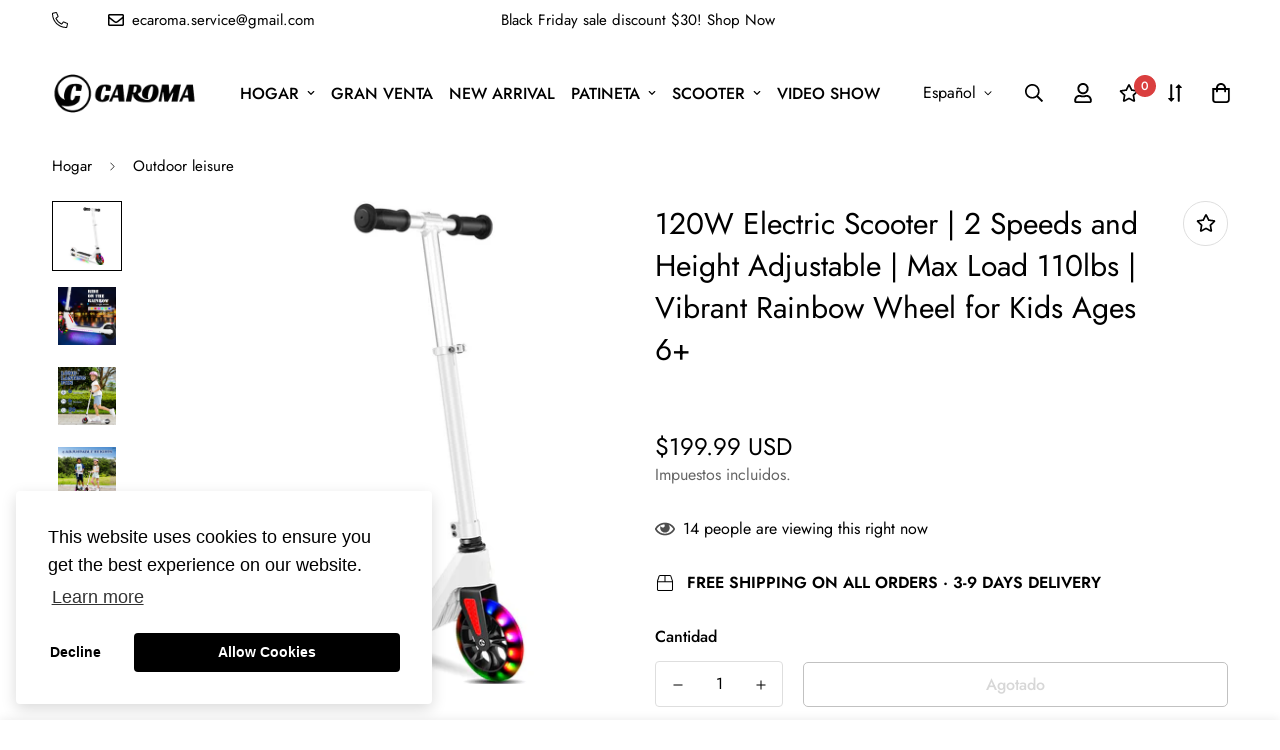

--- FILE ---
content_type: text/html; charset=utf-8
request_url: https://caromalife.com/es/products/120w-electric-scooter-2-speeds-and-height-adjustable-max-load-110lbs-vibrant-rainbow-wheel-for-kids-ages-6
body_size: 53238
content:

<!doctype html>
<html
  class="no-js supports-no-cookies"
  lang="es"
  data-template="product"
  
>
<head>
  <meta name="p:domain_verify" content="c12ceaa3fc3d1d8280c8f49c12f5ea24"/>
<script type="text/javascript">window.$crisp=[];window.CRISP_WEBSITE_ID="b46ef3d9-979b-4b42-ba9e-618ff6e1b965";(function(){d=document;s=d.createElement("script");s.src="https://client.crisp.chat/l.js";s.async=1;d.getElementsByTagName("head")[0].appendChild(s);})();</script>
<script src="https://cdn.ecomposer.app/vendors/js/jquery.min.js"  crossorigin="anonymous" referrerpolicy="no-referrer"></script><meta charset="utf-8">
	<meta http-equiv="X-UA-Compatible" content="IE=edge">
	<meta name="viewport" content="width=device-width, initial-scale=1, maximum-scale=1.0, user-scalable=0">
	<meta name="theme-color" content="#000000"><link rel="canonical" href="https://caromalife.com/es/products/120w-electric-scooter-2-speeds-and-height-adjustable-max-load-110lbs-vibrant-rainbow-wheel-for-kids-ages-6"><link rel="preload" as="style" href="//caromalife.com/cdn/shop/t/6/assets/product-template.css?v=8964270189328022931664528129"><link rel="preload" as="style" href="//caromalife.com/cdn/shop/t/6/assets/theme.css?v=155589907997806916841664528125">


<link rel="dns-prefetch" href="https://caromalife.com/es/products/120w-electric-scooter-2-speeds-and-height-adjustable-max-load-110lbs-vibrant-rainbow-wheel-for-kids-ages-6" crossorigin>
<link rel="dns-prefetch" href="https://cdn.shopify.com" crossorigin>
<link rel="preconnect" href="https://caromalife.com/es/products/120w-electric-scooter-2-speeds-and-height-adjustable-max-load-110lbs-vibrant-rainbow-wheel-for-kids-ages-6" crossorigin>
<link rel="preconnect" href="https://cdn.shopify.com" crossorigin>
<link rel="preload" as="style" href="//caromalife.com/cdn/shop/t/6/assets/chunk.css?v=136045962525215742471664528131">
<link rel="preload" as="script" href="//caromalife.com/cdn/shop/t/6/assets/app.min.js?v=2079968477485026601664528127">
<link rel="preload" as="script" href="//caromalife.com/cdn/shop/t/6/assets/foxkit-app.min.js?v=48166617155657649261664528124">
<link rel="preload" as="script" href="//caromalife.com/cdn/shop/t/6/assets/lazy-image.min.js?v=164341435460352801361664528129">

<link rel="shortcut icon" href="//caromalife.com/cdn/shop/files/CAROMA-removebg-preview.png?crop=center&height=32&v=1665643036&width=32" type="image/png"><title>120W Electric Scooter | 2 Speeds and Height Adjustable | Max Load 110l</title><meta name="description" content="Product details Electric Scooter Unisex - the perfect choice for parents looking for a safe, reliable and durable electric scooter for their kids! Designed with Safe Start Technology, this scooter requires both feet to be securely placed on the deck before the motor engages, ensuring your child&#39;s safety. The scooter fe"><meta property="og:site_name" content="CAROMA">
<meta property="og:url" content="https://caromalife.com/es/products/120w-electric-scooter-2-speeds-and-height-adjustable-max-load-110lbs-vibrant-rainbow-wheel-for-kids-ages-6">
<meta property="og:title" content="120W Electric Scooter | 2 Speeds and Height Adjustable | Max Load 110l">
<meta property="og:type" content="product">
<meta property="og:description" content="Product details Electric Scooter Unisex - the perfect choice for parents looking for a safe, reliable and durable electric scooter for their kids! Designed with Safe Start Technology, this scooter requires both feet to be securely placed on the deck before the motor engages, ensuring your child&#39;s safety. The scooter fe"><meta property="og:image" content="http://caromalife.com/cdn/shop/files/120WWhite-01.jpg?v=1713853625">
<meta property="og:image:secure_url" content="https://caromalife.com/cdn/shop/files/120WWhite-01.jpg?v=1713853625">
<meta property="og:image:width" content="1620">
<meta property="og:image:height" content="1620"><meta property="og:price:amount" content="199.99">
<meta property="og:price:currency" content="USD"><meta name="twitter:site" content="@caroma_official"><meta name="twitter:card" content="summary_large_image">
<meta name="twitter:title" content="120W Electric Scooter | 2 Speeds and Height Adjustable | Max Load 110l">
<meta name="twitter:description" content="Product details Electric Scooter Unisex - the perfect choice for parents looking for a safe, reliable and durable electric scooter for their kids! Designed with Safe Start Technology, this scooter requires both feet to be securely placed on the deck before the motor engages, ensuring your child&#39;s safety. The scooter fe">

<style media="print" id="mn-font-style">
  @font-face {  font-family: SF-Heading-font;  font-weight:400;  src: url(https://cdn.shopify.com/s/files/1/0561/2742/2636/files/Jost-Regular.ttf?v=1618297125);  font-display: swap;}@font-face {  font-family: SF-Heading-font;  font-weight:500;  src: url(https://cdn.shopify.com/s/files/1/0561/2742/2636/files/Jost-Medium.ttf?v=1618297125);  font-display: swap;}@font-face {  font-family: SF-Heading-font;  font-weight:600;  src: url(https://cdn.shopify.com/s/files/1/0561/2742/2636/files/Jost-SemiBold.ttf?v=1618297125);  font-display: swap;}:root {  --font-stack-header: SF-Heading-font;  --font-weight-header: 400;}@font-face {  font-family: SF-Body-font;  font-weight:400;  src: url(https://cdn.shopify.com/s/files/1/0561/2742/2636/files/Jost-Regular.ttf?v=1618297125);  font-display: swap;}@font-face {  font-family: SF-Body-font;  font-weight:500;  src: url(https://cdn.shopify.com/s/files/1/0561/2742/2636/files/Jost-Medium.ttf?v=1618297125);  font-display: swap;}@font-face {  font-family: SF-Body-font;  font-weight:600;  src: url(https://cdn.shopify.com/s/files/1/0561/2742/2636/files/Jost-SemiBold.ttf?v=1618297125);  font-display: swap;}:root {  --font-stack-body: 'SF-Body-font';  --font-weight-body: 400;;}
</style>
<style media="print" id="mn-critical-css">
  html{font-size:calc(var(--font-base-size,16) * 1px)}body{font-family:var(--font-stack-body)!important;font-weight:var(--font-weight-body);font-style:var(--font-style-body);color:var(--color-body-text);font-size:calc(var(--font-base-size,16) * 1px);line-height:calc(var(--base-line-height) * 1px);scroll-behavior:smooth}body .h1,body .h2,body .h3,body .h4,body .h5,body .h6,body h1,body h2,body h3,body h4,body h5,body h6{font-family:var(--font-stack-header);font-weight:var(--font-weight-header);font-style:var(--font-style-header);color:var(--color-heading-text);line-height:normal}body .h1,body h1{font-size:calc(((var(--font-h1-mobile))/ (var(--font-base-size))) * 1rem)}body .h2,body h2{font-size:calc(((var(--font-h2-mobile))/ (var(--font-base-size))) * 1rem)}body .h3,body h3{font-size:calc(((var(--font-h3-mobile))/ (var(--font-base-size))) * 1rem)}body .h4,body h4{font-size:calc(((var(--font-h4-mobile))/ (var(--font-base-size))) * 1rem)}body .h5,body h5{font-size:calc(((var(--font-h5-mobile))/ (var(--font-base-size))) * 1rem)}body .h6,body h6{font-size:calc(((var(--font-h6-mobile))/ (var(--font-base-size))) * 1rem);line-height:1.4}@media only screen and (min-width:768px){body .h1,body h1{font-size:calc(((var(--font-h1-desktop))/ (var(--font-base-size))) * 1rem)}body .h2,body h2{font-size:calc(((var(--font-h2-desktop))/ (var(--font-base-size))) * 1rem)}body .h3,body h3{font-size:calc(((var(--font-h3-desktop))/ (var(--font-base-size))) * 1rem)}body .h4,body h4{font-size:calc(((var(--font-h4-desktop))/ (var(--font-base-size))) * 1rem)}body .h5,body h5{font-size:calc(((var(--font-h5-desktop))/ (var(--font-base-size))) * 1rem)}body .h6,body h6{font-size:calc(((var(--font-h6-desktop))/ (var(--font-base-size))) * 1rem)}}.swiper-wrapper{display:flex}.swiper-container:not(.swiper-container-initialized) .swiper-slide{width:calc(100% / var(--items,1));flex:0 0 auto}@media (max-width:1023px){.swiper-container:not(.swiper-container-initialized) .swiper-slide{min-width:40vw;flex:0 0 auto}}@media (max-width:767px){.swiper-container:not(.swiper-container-initialized) .swiper-slide{min-width:66vw;flex:0 0 auto}}.opacity-0{opacity:0}.opacity-100{opacity:1!important;}.placeholder-background{position:absolute;top:0;right:0;bottom:0;left:0;pointer-events:none}.placeholder-background--animation{background-color:#000;animation:placeholder-background-loading 1.5s infinite linear}[data-image-loading]{position:relative}[data-image-loading]:after{content:'';background-color:#000;animation:placeholder-background-loading 1.5s infinite linear;position:absolute;top:0;left:0;width:100%;height:100%;z-index:1}[data-image-loading] img.lazyload{opacity:0}[data-image-loading] img.lazyloaded{opacity:1}.no-js [data-image-loading]{animation-name:none}.lazyload--fade-in{opacity:0;transition:.25s all}.lazyload--fade-in.lazyloaded{opacity:1}@media (min-width:768px){.hidden.md\:block{display:block!important}.hidden.md\:flex{display:flex!important}.hidden.md\:grid{display:grid!important}}@media (min-width:1024px){.hidden.lg\:block{display:block!important}.hidden.lg\:flex{display:flex!important}.hidden.lg\:grid{display:grid!important}}@media (min-width:1280px){.hidden.xl\:block{display:block!important}.hidden.xl\:flex{display:flex!important}.hidden.xl\:grid{display:grid!important}}

  h1, .h1,
  h2, .h2,
  h3, .h3,
  h4, .h4,
  h5, .h5,
  h6, .h6 {
    letter-spacing: 0px;
  }
</style>

  <script>
  // https://codebeautify.org/jsviewer

  function _debounce(fn, wait = 300) {
    let t;
    return (...args) => {
      clearTimeout(t);
      t = setTimeout(() => fn.apply(this, args), wait);
    };
  }

  try {
    window.MinimogSettings = window.MinimogSettings || {};
    window.___mnag = 'userA' + (window.___mnag1 || '') + 'gent';

    var _mh = document.querySelector('header.sf-header__mobile');
    var _dh = document.querySelector('header.sf-header__desktop');
    // Set header height
    function _shh() {
      if (!_mh || !_dh) {
        _mh = document.querySelector('header.sf-header__mobile');
        _dh = document.querySelector('header.sf-header__desktop');
      }
      // Header
      var _hd = window.innerWidth < 1024 ? _mh : _dh;
      if (_hd) {
        document.documentElement.style.setProperty('--sf-header-height', _hd.offsetHeight + 'px');
        window.MinimogSettings.headerHeight = _hd.offsetHeight;
      }
    }

    // setTopbarHeight
    function _stbh() {
      // Topbar
      var _tb = document.querySelector('.sf-topbar');
      if (_tb) {
        document.documentElement.style.setProperty('--sf-topbar-height', _tb.offsetHeight + 'px');
        window.MinimogSettings.topbarHeight = _tb.offsetHeight;
      }
    }

    // setAnnouncementHeight
    function _sah() {
      // announcement_bar
      var _ab = document.querySelector('.announcement-bar');
      if (_ab) {
        document.documentElement.style.setProperty('--sf-announcement-height', _ab.offsetHeight + 'px');
        window.MinimogSettings.topbarHeight = _ab.offsetHeight;
      }
    }

    // setMainContentPadding
    function _smcp() {
      // pageTemplate
      var _pt = document.documentElement.dataset.template;
      if (window.innerWidth >= 1024) {
        if (_dh && _dh.dataset.transparent === "true") {
          if (_pt === 'index' || _pt === 'collection') {
            document.documentElement.style.setProperty('--main-content-padding-top', '0px');
          }
        }
      } else {
        document.documentElement.style.removeProperty('--main-content-padding-top');
      }
    }

    // calculateSectionsHeight
    function _csh() {_shh();_stbh();_sah();_smcp();}
    window.addEventListener('resize', _debounce(_csh, 1000));

    document.documentElement.className = document.documentElement.className.replace('supports-no-cookies', 'supports-cookies').replace('no-js', 'js');
  } catch (error) {
    console.warn('Failed to execute critical scripts', error);
  }

  try {
    // Page speed agent
    var _nu = navigator[window.___mnag];
    var _psas = [
      {
        'b': 'ome-Li',
        'c': 'ghth',
        'd': 'ouse',
        'a': 'Chr',
      },
      {
        'd': 'hts',
        'a': 'Sp',
        'c': 'nsig',
        'b': 'eed I',
      },
      {
        'b': ' Lin',
        'd': '6_64',
        'a': 'X11;',
        'c': 'ux x8',
      }
    ];
    function __fn(i) {
      return Object.keys(_psas[i]).sort().reduce(function (a, c) { return a + _psas[i][c] }, '');
    }

    var __isPSA = (_nu.indexOf(__fn(0)) > -1 || _nu.indexOf(__fn(1)) > -1 || _nu.indexOf(__fn(2)) > -1);
    // var __isPSA = true

    window.___mnag = '!1';
    _psas = null;
  } catch (err) {
    var __isPSA = false;
    var _psas = null;
    window.___mnag = '!1';
  }

  // activateFontAndCriticalCSS
  function afnc() {
    // fontStyle & criticalStyle
    var cs = document.getElementById('mn-critical-css');
    var fs = document.getElementById('mn-font-style');
    if (cs) cs.media = 'all';
    if (fs) fs.media = 'all';
  }

  if (!__isPSA) afnc();

  // __activateStyle(this)
  function __as(l) {
    l.rel = 'stylesheet';
    l.media = 'all';
    l.removeAttribute('onload');
  }

  // _onChunkStyleLoad(this)
  function __ocsl(l) {
    if (!__isPSA) __as(l);
  }

  window.__isPSA = __isPSA;
</script>

  
<style data-shopify>:root {		/* BODY */		--base-line-height: 28;		/* PRIMARY COLORS */		--color-primary: #000000;		--plyr-color-main: #000000;		--color-primary-darker: #333333;		/* TEXT COLORS */		--color-body-text: #000000;		--color-heading-text: #000000;		--color-sub-text: #666666;		--color-text-link: #000000;		--color-text-link-hover: #999999;		/* BUTTON COLORS */		--color-btn-bg:  #000000;		--color-btn-bg-hover: #000000;		--color-btn-text: #ffffff;		--color-btn-text-hover: #ffffff;    	--color-btn-secondary-border: #000000;    	--color-btn-secondary-text: #000000;		--btn-letter-spacing: 0px;		--btn-border-radius: 5px;		--btn-border-width: 1px;		--btn-line-height: 23px;				/* PRODUCT COLORS */		--product-title-color: #000000;		--product-sale-price-color: #666666;		--product-regular-price-color: #f12727;		--product-type-color: #666666;		--product-desc-color: #666666;		/* TOPBAR COLORS */		--color-topbar-background: #ffffff;		--color-topbar-text: #000000;		/* MENU BAR COLORS */		--color-menu-background: #000000;		--color-menu-text: #f8f8f8;		/* BORDER COLORS */		--color-border: #dedede;		/* FOOTER COLORS */		--color-footer-text: #000000;		--color-footer-subtext: #666666;		--color-footer-background: #f5f5f5;		--color-footer-link: #666666;		--color-footer-link-hover: #000000;		--color-footer-background-mobile: #F5F5F5;		/* FOOTER BOTTOM COLORS */		--color-footer-bottom-text: #000;		--color-footer-bottom-background: #f5f5f5;		--color-footer-bottom-background-mobile: #F5F5F5;		/* HEADER */		--color-header-text: #000000;		--color-header-transparent-text: #000000;		--color-main-background: #ffffff;		--color-field-background: #ffffff;		--color-header-background: #ffffff;		--color-cart-wishlist-count: #ffffff;		--bg-cart-wishlist-count: #da3f3f;		--swatch-item-background-default: #f7f8fa;		--text-gray-400: #777777;		--text-gray-9b: #9b9b9b;		--text-black: #000000;		--text-white: #ffffff;		--bg-gray-400: #f7f8fa;		--bg-black: #000000;		--rounded-full: 9999px;		--border-color-1: #eeeeee;		--border-color-2: #b2b2b2;		--border-color-3: #d2d2d2;		--border-color-4: #737373;		--color-secondary: #666666;		--color-success: #3a8735;		--color-warning: #ff706b;		--color-info: #959595;		--color-disabled: #cecece;		--bg-disabled: #f7f7f7;		--bg-hover: #737373;		--bg-color-tooltip: #000000;		--text-color-tooltip: #ffffff;		--color-image-overlay: #000000;		--opacity-image-overlay: 0.2;		--theme-shadow: 0 5px 15px 0 rgba(0, 0, 0, 0.07);    	--arrow-select-box: url(//caromalife.com/cdn/shop/t/6/assets/ar-down.svg?v=92728264558441377851664528131);		/* FONT SIZES */		--font-base-size: 16;		--font-btn-size: 16px;		--font-btn-weight: 500;		--font-h1-desktop: 54;		--font-h1-mobile: 50;		--font-h2-desktop: 42;		--font-h2-mobile: 37;		--font-h3-desktop: 31;		--font-h3-mobile: 28;		--font-h4-desktop: 27;		--font-h4-mobile: 24;		--font-h5-desktop: 23;		--font-h5-mobile: 20;		--font-h6-desktop: 21;		--font-h6-mobile: 19;    	--arrow-down-url: url(//caromalife.com/cdn/shop/t/6/assets/arrow-down.svg?v=157552497485556416461664528124);    	--arrow-down-white-url: url(//caromalife.com/cdn/shop/t/6/assets/arrow-down-white.svg?v=70535736727834135531664528130);    	--product-title-line-clamp: unset;		--spacing-sections-desktop: 100px;        --spacing-sections-tablet: 75px;        --spacing-sections-mobile: 50px;	}
</style><link media="print" onload="this.media = 'all'" rel="stylesheet" href="//caromalife.com/cdn/shop/t/6/assets/product-template.css?v=8964270189328022931664528129"><link type="text/css" href="//caromalife.com/cdn/shop/t/6/assets/custom.css?v=105997007003712207781664528169" rel="stylesheet">

<style data-shopify>body {
    --container-width: 1900;
    --fluid-container-width: 1620px;
    --fluid-container-offset: 65px;
    background-color: #ffffff;
  }
  [style*="--aspect-ratio"]:before {
    padding-top: calc(100% / (0.0001 + var(--aspect-ratio, 16/9)));
  }
  @media ( max-width: 767px ) {
    [style*="--aspect-ratio"]:before {
      padding-top: calc(100% / (0.0001 + var(--aspect-ratio-mobile, var(--aspect-ratio, 16/9)) ));
    }
  }.sf-topbar {  border-color: #eee;}.sf__index-icon-box .section-my {  padding-top: 45px;  padding-bottom: 45px;  margin-bottom: 0;  margin-top: 0;}.sf__index-icon-box {  border-top: 1px solid #eee;}.sf__font-normal {  font-weight: 400;}.sf__index-collection-list .collection-card__info h3 a {  font-weight: 400;  font-size: 24px;  line-height: 34px;  margin-bottom: 4px;}.sf__index-collection-list .collection-card__info p {  color: #666;}.sf__index-icon-box .sf-icon-box__text h3 {  line-height: 26px;  font-size: 20px;  font-weight: 500;}@media (min-width: 1536px) {  .sf__index-slideshow .slide__block-title {    font-size: 100px;    line-height: 95px;  }}@media (max-width: 576px) {  .sf__index-slideshow a.sf__mobile-button,  .sf__index-product-tab .sf__btn-primary,  .sf__index-product-tab .sf__btn-secondary {    width: 100%;  }  .sf__index-collection-list .section__heading {    text-align: center;  }  .sf__index-collection-list .collection-card__info h3 a {    font-weight: 500;  }  .sf__index-collection-list .collection-card__info p {    font-size: 14px;    line-height: 20px;  }  .sf__index-icon-box .sf-icon-box__text h3 {    font-size: 18px;    margin-bottom: 2px;  }}
</style>

  

  <link href="//caromalife.com/cdn/shop/t/6/assets/theme.css?v=155589907997806916841664528125" rel="stylesheet" type="text/css" media="all" />
  <link href="//caromalife.com/cdn/shop/t/6/assets/chunk.css?v=136045962525215742471664528131" rel="stylesheet" type="text/css" media="all" />

  <script src="//caromalife.com/cdn/shop/t/6/assets/theme-global.js?v=57777481096624029791664528130" defer="defer"></script>
  <script src="//caromalife.com/cdn/shop/t/6/assets/product-form.min.js?v=86221198764360150501664528129" defer="defer"></script>
  <script src="//caromalife.com/cdn/shop/t/6/assets/lazy-image.min.js?v=164341435460352801361664528129" defer="defer"></script>

  
  <script>
  
  if (typeof window.TranslationLab === 'undefined') {
    window.TranslationLab = {};
  }
  
  if (typeof window.TranslationLab.Currency === 'undefined') {
    window.TranslationLab.Currency = {};
  }
  
  window.TranslationLab.Currency.currencyFormatSelector = '.f-price-item, .f-price-item--regular';
  
  </script>
  

  <script>window.performance && window.performance.mark && window.performance.mark('shopify.content_for_header.start');</script><meta name="google-site-verification" content="_cjAw-VtfXB9SMVSRuX7JyCTH2gSAJ1zU0PlFBeJAi4">
<meta name="google-site-verification" content="8DPbKUEK2Xh4BrZdxPuF7o270uEhWo2-jF42ZsAogy0">
<meta name="google-site-verification" content="bSr3HZcMlKhG50KZxNEW6vKh5tDHdGWqB6vz8cjluVc">
<meta name="google-site-verification" content="PsWIzPPv_feRsPE2aahYLFJlSmDtJxGgbFoeMo62KqM">
<meta id="shopify-digital-wallet" name="shopify-digital-wallet" content="/54926802989/digital_wallets/dialog">
<meta name="shopify-checkout-api-token" content="1e2bc37bfd0bd13c05e8b70aa8c84a90">
<meta id="in-context-paypal-metadata" data-shop-id="54926802989" data-venmo-supported="false" data-environment="production" data-locale="es_ES" data-paypal-v4="true" data-currency="USD">
<link rel="alternate" hreflang="x-default" href="https://caromalife.com/products/120w-electric-scooter-2-speeds-and-height-adjustable-max-load-110lbs-vibrant-rainbow-wheel-for-kids-ages-6">
<link rel="alternate" hreflang="en" href="https://caromalife.com/products/120w-electric-scooter-2-speeds-and-height-adjustable-max-load-110lbs-vibrant-rainbow-wheel-for-kids-ages-6">
<link rel="alternate" hreflang="fr" href="https://caromalife.com/fr/products/120w-electric-scooter-2-speeds-and-height-adjustable-max-load-110lbs-vibrant-rainbow-wheel-for-kids-ages-6">
<link rel="alternate" hreflang="de" href="https://caromalife.com/de/products/120w-electric-scooter-2-speeds-and-height-adjustable-max-load-110lbs-vibrant-rainbow-wheel-for-kids-ages-6">
<link rel="alternate" hreflang="es" href="https://caromalife.com/es/products/120w-electric-scooter-2-speeds-and-height-adjustable-max-load-110lbs-vibrant-rainbow-wheel-for-kids-ages-6">
<link rel="alternate" type="application/json+oembed" href="https://caromalife.com/es/products/120w-electric-scooter-2-speeds-and-height-adjustable-max-load-110lbs-vibrant-rainbow-wheel-for-kids-ages-6.oembed">
<script async="async" src="/checkouts/internal/preloads.js?locale=es-US"></script>
<script id="shopify-features" type="application/json">{"accessToken":"1e2bc37bfd0bd13c05e8b70aa8c84a90","betas":["rich-media-storefront-analytics"],"domain":"caromalife.com","predictiveSearch":true,"shopId":54926802989,"locale":"es"}</script>
<script>var Shopify = Shopify || {};
Shopify.shop = "e-caroma.myshopify.com";
Shopify.locale = "es";
Shopify.currency = {"active":"USD","rate":"1.0"};
Shopify.country = "US";
Shopify.theme = {"name":"Minimog-3.0.0","id":127455526957,"schema_name":"Minimog - OS 2.0","schema_version":"3.0.0","theme_store_id":null,"role":"main"};
Shopify.theme.handle = "null";
Shopify.theme.style = {"id":null,"handle":null};
Shopify.cdnHost = "caromalife.com/cdn";
Shopify.routes = Shopify.routes || {};
Shopify.routes.root = "/es/";</script>
<script type="module">!function(o){(o.Shopify=o.Shopify||{}).modules=!0}(window);</script>
<script>!function(o){function n(){var o=[];function n(){o.push(Array.prototype.slice.apply(arguments))}return n.q=o,n}var t=o.Shopify=o.Shopify||{};t.loadFeatures=n(),t.autoloadFeatures=n()}(window);</script>
<script id="shop-js-analytics" type="application/json">{"pageType":"product"}</script>
<script defer="defer" async type="module" src="//caromalife.com/cdn/shopifycloud/shop-js/modules/v2/client.init-shop-cart-sync_-aut3ZVe.es.esm.js"></script>
<script defer="defer" async type="module" src="//caromalife.com/cdn/shopifycloud/shop-js/modules/v2/chunk.common_jR-HGkUL.esm.js"></script>
<script type="module">
  await import("//caromalife.com/cdn/shopifycloud/shop-js/modules/v2/client.init-shop-cart-sync_-aut3ZVe.es.esm.js");
await import("//caromalife.com/cdn/shopifycloud/shop-js/modules/v2/chunk.common_jR-HGkUL.esm.js");

  window.Shopify.SignInWithShop?.initShopCartSync?.({"fedCMEnabled":true,"windoidEnabled":true});

</script>
<script>(function() {
  var isLoaded = false;
  function asyncLoad() {
    if (isLoaded) return;
    isLoaded = true;
    var urls = ["https:\/\/cdn.ryviu.com\/v\/static\/js\/app.js?shop=e-caroma.myshopify.com","https:\/\/pixel.orichi.info\/Content\/orichipixel.min.js?v=638149576267916063\u0026shop=e-caroma.myshopify.com","https:\/\/seo.apps.avada.io\/scripttag\/avada-seo-installed.js?shop=e-caroma.myshopify.com","https:\/\/shopify.seon.io\/app.js?shop=e-caroma.myshopify.com","https:\/\/services.nofraud.com\/js\/device.js?shop=e-caroma.myshopify.com","https:\/\/app.avada.io\/avada-sdk.min.js?shop=e-caroma.myshopify.com","https:\/\/cdn.shopify.com\/s\/files\/1\/0449\/2568\/1820\/t\/4\/assets\/booster_currency.js?v=1624978055\u0026shop=e-caroma.myshopify.com","https:\/\/cdn.shopify.com\/s\/files\/1\/0449\/2568\/1820\/t\/4\/assets\/booster_currency.js?v=1624978055\u0026shop=e-caroma.myshopify.com","\/\/cdn.shopify.com\/proxy\/9c9e21f0a510c093d673c4d6bc67d34c0c1624af506cb1842dd0957d1cd0f2c7\/api.goaffpro.com\/loader.js?shop=e-caroma.myshopify.com\u0026sp-cache-control=cHVibGljLCBtYXgtYWdlPTkwMA","\/\/sfo2.digitaloceanspaces.com\/woohoo\/public\/script\/26944\/script.js?1759279228\u0026shop=e-caroma.myshopify.com"];
    for (var i = 0; i < urls.length; i++) {
      var s = document.createElement('script');
      s.type = 'text/javascript';
      s.async = true;
      s.src = urls[i];
      var x = document.getElementsByTagName('script')[0];
      x.parentNode.insertBefore(s, x);
    }
  };
  if(window.attachEvent) {
    window.attachEvent('onload', asyncLoad);
  } else {
    window.addEventListener('load', asyncLoad, false);
  }
})();</script>
<script id="__st">var __st={"a":54926802989,"offset":-28800,"reqid":"5c3d0e7d-1623-4076-a435-cbb261701105-1769013574","pageurl":"caromalife.com\/es\/products\/120w-electric-scooter-2-speeds-and-height-adjustable-max-load-110lbs-vibrant-rainbow-wheel-for-kids-ages-6","u":"5a8b2fd5ae1a","p":"product","rtyp":"product","rid":7842915844141};</script>
<script>window.ShopifyPaypalV4VisibilityTracking = true;</script>
<script id="captcha-bootstrap">!function(){'use strict';const t='contact',e='account',n='new_comment',o=[[t,t],['blogs',n],['comments',n],[t,'customer']],c=[[e,'customer_login'],[e,'guest_login'],[e,'recover_customer_password'],[e,'create_customer']],r=t=>t.map((([t,e])=>`form[action*='/${t}']:not([data-nocaptcha='true']) input[name='form_type'][value='${e}']`)).join(','),a=t=>()=>t?[...document.querySelectorAll(t)].map((t=>t.form)):[];function s(){const t=[...o],e=r(t);return a(e)}const i='password',u='form_key',d=['recaptcha-v3-token','g-recaptcha-response','h-captcha-response',i],f=()=>{try{return window.sessionStorage}catch{return}},m='__shopify_v',_=t=>t.elements[u];function p(t,e,n=!1){try{const o=window.sessionStorage,c=JSON.parse(o.getItem(e)),{data:r}=function(t){const{data:e,action:n}=t;return t[m]||n?{data:e,action:n}:{data:t,action:n}}(c);for(const[e,n]of Object.entries(r))t.elements[e]&&(t.elements[e].value=n);n&&o.removeItem(e)}catch(o){console.error('form repopulation failed',{error:o})}}const l='form_type',E='cptcha';function T(t){t.dataset[E]=!0}const w=window,h=w.document,L='Shopify',v='ce_forms',y='captcha';let A=!1;((t,e)=>{const n=(g='f06e6c50-85a8-45c8-87d0-21a2b65856fe',I='https://cdn.shopify.com/shopifycloud/storefront-forms-hcaptcha/ce_storefront_forms_captcha_hcaptcha.v1.5.2.iife.js',D={infoText:'Protegido por hCaptcha',privacyText:'Privacidad',termsText:'Términos'},(t,e,n)=>{const o=w[L][v],c=o.bindForm;if(c)return c(t,g,e,D).then(n);var r;o.q.push([[t,g,e,D],n]),r=I,A||(h.body.append(Object.assign(h.createElement('script'),{id:'captcha-provider',async:!0,src:r})),A=!0)});var g,I,D;w[L]=w[L]||{},w[L][v]=w[L][v]||{},w[L][v].q=[],w[L][y]=w[L][y]||{},w[L][y].protect=function(t,e){n(t,void 0,e),T(t)},Object.freeze(w[L][y]),function(t,e,n,w,h,L){const[v,y,A,g]=function(t,e,n){const i=e?o:[],u=t?c:[],d=[...i,...u],f=r(d),m=r(i),_=r(d.filter((([t,e])=>n.includes(e))));return[a(f),a(m),a(_),s()]}(w,h,L),I=t=>{const e=t.target;return e instanceof HTMLFormElement?e:e&&e.form},D=t=>v().includes(t);t.addEventListener('submit',(t=>{const e=I(t);if(!e)return;const n=D(e)&&!e.dataset.hcaptchaBound&&!e.dataset.recaptchaBound,o=_(e),c=g().includes(e)&&(!o||!o.value);(n||c)&&t.preventDefault(),c&&!n&&(function(t){try{if(!f())return;!function(t){const e=f();if(!e)return;const n=_(t);if(!n)return;const o=n.value;o&&e.removeItem(o)}(t);const e=Array.from(Array(32),(()=>Math.random().toString(36)[2])).join('');!function(t,e){_(t)||t.append(Object.assign(document.createElement('input'),{type:'hidden',name:u})),t.elements[u].value=e}(t,e),function(t,e){const n=f();if(!n)return;const o=[...t.querySelectorAll(`input[type='${i}']`)].map((({name:t})=>t)),c=[...d,...o],r={};for(const[a,s]of new FormData(t).entries())c.includes(a)||(r[a]=s);n.setItem(e,JSON.stringify({[m]:1,action:t.action,data:r}))}(t,e)}catch(e){console.error('failed to persist form',e)}}(e),e.submit())}));const S=(t,e)=>{t&&!t.dataset[E]&&(n(t,e.some((e=>e===t))),T(t))};for(const o of['focusin','change'])t.addEventListener(o,(t=>{const e=I(t);D(e)&&S(e,y())}));const B=e.get('form_key'),M=e.get(l),P=B&&M;t.addEventListener('DOMContentLoaded',(()=>{const t=y();if(P)for(const e of t)e.elements[l].value===M&&p(e,B);[...new Set([...A(),...v().filter((t=>'true'===t.dataset.shopifyCaptcha))])].forEach((e=>S(e,t)))}))}(h,new URLSearchParams(w.location.search),n,t,e,['guest_login'])})(!0,!0)}();</script>
<script integrity="sha256-4kQ18oKyAcykRKYeNunJcIwy7WH5gtpwJnB7kiuLZ1E=" data-source-attribution="shopify.loadfeatures" defer="defer" src="//caromalife.com/cdn/shopifycloud/storefront/assets/storefront/load_feature-a0a9edcb.js" crossorigin="anonymous"></script>
<script data-source-attribution="shopify.dynamic_checkout.dynamic.init">var Shopify=Shopify||{};Shopify.PaymentButton=Shopify.PaymentButton||{isStorefrontPortableWallets:!0,init:function(){window.Shopify.PaymentButton.init=function(){};var t=document.createElement("script");t.src="https://caromalife.com/cdn/shopifycloud/portable-wallets/latest/portable-wallets.es.js",t.type="module",document.head.appendChild(t)}};
</script>
<script data-source-attribution="shopify.dynamic_checkout.buyer_consent">
  function portableWalletsHideBuyerConsent(e){var t=document.getElementById("shopify-buyer-consent"),n=document.getElementById("shopify-subscription-policy-button");t&&n&&(t.classList.add("hidden"),t.setAttribute("aria-hidden","true"),n.removeEventListener("click",e))}function portableWalletsShowBuyerConsent(e){var t=document.getElementById("shopify-buyer-consent"),n=document.getElementById("shopify-subscription-policy-button");t&&n&&(t.classList.remove("hidden"),t.removeAttribute("aria-hidden"),n.addEventListener("click",e))}window.Shopify?.PaymentButton&&(window.Shopify.PaymentButton.hideBuyerConsent=portableWalletsHideBuyerConsent,window.Shopify.PaymentButton.showBuyerConsent=portableWalletsShowBuyerConsent);
</script>
<script>
  function portableWalletsCleanup(e){e&&e.src&&console.error("Failed to load portable wallets script "+e.src);var t=document.querySelectorAll("shopify-accelerated-checkout .shopify-payment-button__skeleton, shopify-accelerated-checkout-cart .wallet-cart-button__skeleton"),e=document.getElementById("shopify-buyer-consent");for(let e=0;e<t.length;e++)t[e].remove();e&&e.remove()}function portableWalletsNotLoadedAsModule(e){e instanceof ErrorEvent&&"string"==typeof e.message&&e.message.includes("import.meta")&&"string"==typeof e.filename&&e.filename.includes("portable-wallets")&&(window.removeEventListener("error",portableWalletsNotLoadedAsModule),window.Shopify.PaymentButton.failedToLoad=e,"loading"===document.readyState?document.addEventListener("DOMContentLoaded",window.Shopify.PaymentButton.init):window.Shopify.PaymentButton.init())}window.addEventListener("error",portableWalletsNotLoadedAsModule);
</script>

<script type="module" src="https://caromalife.com/cdn/shopifycloud/portable-wallets/latest/portable-wallets.es.js" onError="portableWalletsCleanup(this)" crossorigin="anonymous"></script>
<script nomodule>
  document.addEventListener("DOMContentLoaded", portableWalletsCleanup);
</script>

<link id="shopify-accelerated-checkout-styles" rel="stylesheet" media="screen" href="https://caromalife.com/cdn/shopifycloud/portable-wallets/latest/accelerated-checkout-backwards-compat.css" crossorigin="anonymous">
<style id="shopify-accelerated-checkout-cart">
        #shopify-buyer-consent {
  margin-top: 1em;
  display: inline-block;
  width: 100%;
}

#shopify-buyer-consent.hidden {
  display: none;
}

#shopify-subscription-policy-button {
  background: none;
  border: none;
  padding: 0;
  text-decoration: underline;
  font-size: inherit;
  cursor: pointer;
}

#shopify-subscription-policy-button::before {
  box-shadow: none;
}

      </style>

<script>window.performance && window.performance.mark && window.performance.mark('shopify.content_for_header.end');</script>
<style type='text/css'>
  .baCountry{width:30px;height:20px;display:inline-block;vertical-align:middle;margin-right:6px;background-size:30px!important;border-radius:4px;background-repeat:no-repeat}
  .baCountry-traditional .baCountry{background-image:url(https://cdn.shopify.com/s/files/1/0194/1736/6592/t/1/assets/ba-flags.png?=14261939516959647149);height:19px!important}
  .baCountry-modern .baCountry{background-image:url(https://cdn.shopify.com/s/files/1/0194/1736/6592/t/1/assets/ba-flags.png?=14261939516959647149)}
  .baCountry-NO-FLAG{background-position:0 0}.baCountry-AD{background-position:0 -20px}.baCountry-AED{background-position:0 -40px}.baCountry-AFN{background-position:0 -60px}.baCountry-AG{background-position:0 -80px}.baCountry-AI{background-position:0 -100px}.baCountry-ALL{background-position:0 -120px}.baCountry-AMD{background-position:0 -140px}.baCountry-AOA{background-position:0 -160px}.baCountry-ARS{background-position:0 -180px}.baCountry-AS{background-position:0 -200px}.baCountry-AT{background-position:0 -220px}.baCountry-AUD{background-position:0 -240px}.baCountry-AWG{background-position:0 -260px}.baCountry-AZN{background-position:0 -280px}.baCountry-BAM{background-position:0 -300px}.baCountry-BBD{background-position:0 -320px}.baCountry-BDT{background-position:0 -340px}.baCountry-BE{background-position:0 -360px}.baCountry-BF{background-position:0 -380px}.baCountry-BGN{background-position:0 -400px}.baCountry-BHD{background-position:0 -420px}.baCountry-BIF{background-position:0 -440px}.baCountry-BJ{background-position:0 -460px}.baCountry-BMD{background-position:0 -480px}.baCountry-BND{background-position:0 -500px}.baCountry-BOB{background-position:0 -520px}.baCountry-BRL{background-position:0 -540px}.baCountry-BSD{background-position:0 -560px}.baCountry-BTN{background-position:0 -580px}.baCountry-BWP{background-position:0 -600px}.baCountry-BYN{background-position:0 -620px}.baCountry-BZD{background-position:0 -640px}.baCountry-CAD{background-position:0 -660px}.baCountry-CC{background-position:0 -680px}.baCountry-CDF{background-position:0 -700px}.baCountry-CG{background-position:0 -720px}.baCountry-CHF{background-position:0 -740px}.baCountry-CI{background-position:0 -760px}.baCountry-CK{background-position:0 -780px}.baCountry-CLP{background-position:0 -800px}.baCountry-CM{background-position:0 -820px}.baCountry-CNY{background-position:0 -840px}.baCountry-COP{background-position:0 -860px}.baCountry-CRC{background-position:0 -880px}.baCountry-CU{background-position:0 -900px}.baCountry-CX{background-position:0 -920px}.baCountry-CY{background-position:0 -940px}.baCountry-CZK{background-position:0 -960px}.baCountry-DE{background-position:0 -980px}.baCountry-DJF{background-position:0 -1000px}.baCountry-DKK{background-position:0 -1020px}.baCountry-DM{background-position:0 -1040px}.baCountry-DOP{background-position:0 -1060px}.baCountry-DZD{background-position:0 -1080px}.baCountry-EC{background-position:0 -1100px}.baCountry-EE{background-position:0 -1120px}.baCountry-EGP{background-position:0 -1140px}.baCountry-ER{background-position:0 -1160px}.baCountry-ES{background-position:0 -1180px}.baCountry-ETB{background-position:0 -1200px}.baCountry-EUR{background-position:0 -1220px}.baCountry-FI{background-position:0 -1240px}.baCountry-FJD{background-position:0 -1260px}.baCountry-FKP{background-position:0 -1280px}.baCountry-FO{background-position:0 -1300px}.baCountry-FR{background-position:0 -1320px}.baCountry-GA{background-position:0 -1340px}.baCountry-GBP{background-position:0 -1360px}.baCountry-GD{background-position:0 -1380px}.baCountry-GEL{background-position:0 -1400px}.baCountry-GHS{background-position:0 -1420px}.baCountry-GIP{background-position:0 -1440px}.baCountry-GL{background-position:0 -1460px}.baCountry-GMD{background-position:0 -1480px}.baCountry-GNF{background-position:0 -1500px}.baCountry-GQ{background-position:0 -1520px}.baCountry-GR{background-position:0 -1540px}.baCountry-GTQ{background-position:0 -1560px}.baCountry-GU{background-position:0 -1580px}.baCountry-GW{background-position:0 -1600px}.baCountry-HKD{background-position:0 -1620px}.baCountry-HNL{background-position:0 -1640px}.baCountry-HRK{background-position:0 -1660px}.baCountry-HTG{background-position:0 -1680px}.baCountry-HUF{background-position:0 -1700px}.baCountry-IDR{background-position:0 -1720px}.baCountry-IE{background-position:0 -1740px}.baCountry-ILS{background-position:0 -1760px}.baCountry-INR{background-position:0 -1780px}.baCountry-IO{background-position:0 -1800px}.baCountry-IQD{background-position:0 -1820px}.baCountry-IRR{background-position:0 -1840px}.baCountry-ISK{background-position:0 -1860px}.baCountry-IT{background-position:0 -1880px}.baCountry-JMD{background-position:0 -1900px}.baCountry-JOD{background-position:0 -1920px}.baCountry-JPY{background-position:0 -1940px}.baCountry-KES{background-position:0 -1960px}.baCountry-KGS{background-position:0 -1980px}.baCountry-KHR{background-position:0 -2000px}.baCountry-KI{background-position:0 -2020px}.baCountry-KMF{background-position:0 -2040px}.baCountry-KN{background-position:0 -2060px}.baCountry-KP{background-position:0 -2080px}.baCountry-KRW{background-position:0 -2100px}.baCountry-KWD{background-position:0 -2120px}.baCountry-KYD{background-position:0 -2140px}.baCountry-KZT{background-position:0 -2160px}.baCountry-LBP{background-position:0 -2180px}.baCountry-LI{background-position:0 -2200px}.baCountry-LKR{background-position:0 -2220px}.baCountry-LRD{background-position:0 -2240px}.baCountry-LSL{background-position:0 -2260px}.baCountry-LT{background-position:0 -2280px}.baCountry-LU{background-position:0 -2300px}.baCountry-LV{background-position:0 -2320px}.baCountry-LYD{background-position:0 -2340px}.baCountry-MAD{background-position:0 -2360px}.baCountry-MC{background-position:0 -2380px}.baCountry-MDL{background-position:0 -2400px}.baCountry-ME{background-position:0 -2420px}.baCountry-MGA{background-position:0 -2440px}.baCountry-MKD{background-position:0 -2460px}.baCountry-ML{background-position:0 -2480px}.baCountry-MMK{background-position:0 -2500px}.baCountry-MN{background-position:0 -2520px}.baCountry-MOP{background-position:0 -2540px}.baCountry-MQ{background-position:0 -2560px}.baCountry-MR{background-position:0 -2580px}.baCountry-MS{background-position:0 -2600px}.baCountry-MT{background-position:0 -2620px}.baCountry-MUR{background-position:0 -2640px}.baCountry-MVR{background-position:0 -2660px}.baCountry-MWK{background-position:0 -2680px}.baCountry-MXN{background-position:0 -2700px}.baCountry-MYR{background-position:0 -2720px}.baCountry-MZN{background-position:0 -2740px}.baCountry-NAD{background-position:0 -2760px}.baCountry-NE{background-position:0 -2780px}.baCountry-NF{background-position:0 -2800px}.baCountry-NG{background-position:0 -2820px}.baCountry-NIO{background-position:0 -2840px}.baCountry-NL{background-position:0 -2860px}.baCountry-NOK{background-position:0 -2880px}.baCountry-NPR{background-position:0 -2900px}.baCountry-NR{background-position:0 -2920px}.baCountry-NU{background-position:0 -2940px}.baCountry-NZD{background-position:0 -2960px}.baCountry-OMR{background-position:0 -2980px}.baCountry-PAB{background-position:0 -3000px}.baCountry-PEN{background-position:0 -3020px}.baCountry-PGK{background-position:0 -3040px}.baCountry-PHP{background-position:0 -3060px}.baCountry-PKR{background-position:0 -3080px}.baCountry-PLN{background-position:0 -3100px}.baCountry-PR{background-position:0 -3120px}.baCountry-PS{background-position:0 -3140px}.baCountry-PT{background-position:0 -3160px}.baCountry-PW{background-position:0 -3180px}.baCountry-QAR{background-position:0 -3200px}.baCountry-RON{background-position:0 -3220px}.baCountry-RSD{background-position:0 -3240px}.baCountry-RUB{background-position:0 -3260px}.baCountry-RWF{background-position:0 -3280px}.baCountry-SAR{background-position:0 -3300px}.baCountry-SBD{background-position:0 -3320px}.baCountry-SCR{background-position:0 -3340px}.baCountry-SDG{background-position:0 -3360px}.baCountry-SEK{background-position:0 -3380px}.baCountry-SGD{background-position:0 -3400px}.baCountry-SI{background-position:0 -3420px}.baCountry-SK{background-position:0 -3440px}.baCountry-SLL{background-position:0 -3460px}.baCountry-SM{background-position:0 -3480px}.baCountry-SN{background-position:0 -3500px}.baCountry-SO{background-position:0 -3520px}.baCountry-SRD{background-position:0 -3540px}.baCountry-SSP{background-position:0 -3560px}.baCountry-STD{background-position:0 -3580px}.baCountry-SV{background-position:0 -3600px}.baCountry-SYP{background-position:0 -3620px}.baCountry-SZL{background-position:0 -3640px}.baCountry-TC{background-position:0 -3660px}.baCountry-TD{background-position:0 -3680px}.baCountry-TG{background-position:0 -3700px}.baCountry-THB{background-position:0 -3720px}.baCountry-TJS{background-position:0 -3740px}.baCountry-TK{background-position:0 -3760px}.baCountry-TMT{background-position:0 -3780px}.baCountry-TND{background-position:0 -3800px}.baCountry-TOP{background-position:0 -3820px}.baCountry-TRY{background-position:0 -3840px}.baCountry-TTD{background-position:0 -3860px}.baCountry-TWD{background-position:0 -3880px}.baCountry-TZS{background-position:0 -3900px}.baCountry-UAH{background-position:0 -3920px}.baCountry-UGX{background-position:0 -3940px}.baCountry-USD{background-position:0 -3960px}.baCountry-UYU{background-position:0 -3980px}.baCountry-UZS{background-position:0 -4000px}.baCountry-VEF{background-position:0 -4020px}.baCountry-VG{background-position:0 -4040px}.baCountry-VI{background-position:0 -4060px}.baCountry-VND{background-position:0 -4080px}.baCountry-VUV{background-position:0 -4100px}.baCountry-WST{background-position:0 -4120px}.baCountry-XAF{background-position:0 -4140px}.baCountry-XPF{background-position:0 -4160px}.baCountry-YER{background-position:0 -4180px}.baCountry-ZAR{background-position:0 -4200px}.baCountry-ZM{background-position:0 -4220px}.baCountry-ZW{background-position:0 -4240px}
  .bacurr-checkoutNotice{margin: 3px 10px 0 10px;left: 0;right: 0;text-align: center;}
  @media (min-width:750px) {.bacurr-checkoutNotice{position: absolute;}}
</style>

<script>
    window.baCurr = window.baCurr || {};
    window.baCurr.config = {}; window.baCurr.rePeat = function () {};
    Object.assign(window.baCurr.config, {
      "enabled":false,
      "manual_placement":"",
      "night_time":false,
      "round_by_default":false,
      "display_position":"bottom_left",
      "display_position_type":"floating",
      "custom_code":{"css":""},
      "flag_type":"countryandmoney",
      "flag_design":"modern",
      "round_style":"none",
      "round_dec":"",
      "chosen_cur":[{"USD":"US Dollar (USD)"},{"EUR":"Euro (EUR)"},{"GBP":"British Pound (GBP)"},{"CAD":"Canadian Dollar (CAD)"},{"AUD":"Australian Dollar (AUD)"}],
      "desktop_visible":false,
      "mob_visible":false,
      "money_mouse_show":false,
      "textColor":"",
      "flag_theme":"default",
      "selector_hover_hex":"",
      "lightning":false,
      "mob_manual_placement":"",
      "mob_placement":"bottom_left",
      "mob_placement_type":"floating",
      "moneyWithCurrencyFormat":false,
      "ui_style":"default",
      "user_curr":"",
      "auto_loc":false,
      "auto_pref":false,
      "selector_bg_hex":"",
      "selector_border_type":"noBorder",
      "cart_alert_bg_hex":"",
      "cart_alert_note":"",
      "cart_alert_state":false,
      "cart_alert_font_hex":""
    },{
      money_format: "\u003cspan class=\"tlab-currency-format\"\u003e${{amount}}\u003c\/span\u003e",
      money_with_currency_format: "\u003cspan class=\"tlab-currency-format\"\u003e${{amount}} USD\u003c\/span\u003e",
      user_curr: "USD"
    });
    window.baCurr.config.multi_curr = [];
    
    window.baCurr.config.final_currency = "USD" || '';
    window.baCurr.config.multi_curr = "USD".split(',') || '';

    (function(window, document) {"use strict";
      function onload(){
        function insertPopupMessageJs(){
          var head = document.getElementsByTagName('head')[0];
          var script = document.createElement('script');
          script.src = ('https:' == document.location.protocol ? 'https://' : 'http://') + 'currency.boosterapps.com/preview_curr.js';
          script.type = 'text/javascript';
          head.appendChild(script);
        }

        if(document.location.search.indexOf("preview_cur=1") > -1){
          setTimeout(function(){
            window.currency_preview_result = document.getElementById("baCurrSelector").length > 0 ? 'success' : 'error';
            insertPopupMessageJs();
          }, 1000);
        }
      }

      var head = document.getElementsByTagName('head')[0];
      var script = document.createElement('script');
      script.src = ('https:' == document.location.protocol ? 'https://' : 'http://') + "";
      script.type = 'text/javascript';
      script.onload = script.onreadystatechange = function() {
      if (script.readyState) {
        if (script.readyState === 'complete' || script.readyState === 'loaded') {
          script.onreadystatechange = null;
            onload();
          }
        }
        else {
          onload();
        }
      };
      head.appendChild(script);

    }(window, document));
</script>

<!-- BEGIN app block: shopify://apps/ecomposer-builder/blocks/app-embed/a0fc26e1-7741-4773-8b27-39389b4fb4a0 --><!-- DNS Prefetch & Preconnect -->
<link rel="preconnect" href="https://cdn.ecomposer.app" crossorigin>
<link rel="dns-prefetch" href="https://cdn.ecomposer.app">

<link rel="prefetch" href="https://cdn.ecomposer.app/vendors/css/ecom-swiper@11.css" as="style">
<link rel="prefetch" href="https://cdn.ecomposer.app/vendors/js/ecom-swiper@11.0.5.js" as="script">
<link rel="prefetch" href="https://cdn.ecomposer.app/vendors/js/ecom_modal.js" as="script">

<!-- Global CSS --><!-- Custom CSS & JS --><!-- Open Graph Meta Tags for Pages --><!-- Critical Inline Styles -->
<style class="ecom-theme-helper">.ecom-animation{opacity:0}.ecom-animation.animate,.ecom-animation.ecom-animated{opacity:1}.ecom-cart-popup{display:grid;position:fixed;inset:0;z-index:9999999;align-content:center;padding:5px;justify-content:center;align-items:center;justify-items:center}.ecom-cart-popup::before{content:' ';position:absolute;background:#e5e5e5b3;inset:0}.ecom-ajax-loading{cursor:not-allowed;pointer-events:none;opacity:.6}#ecom-toast{visibility:hidden;max-width:50px;height:60px;margin:auto;background-color:#333;color:#fff;text-align:center;border-radius:2px;position:fixed;z-index:1;left:0;right:0;bottom:30px;font-size:17px;display:grid;grid-template-columns:50px auto;align-items:center;justify-content:start;align-content:center;justify-items:start}#ecom-toast.ecom-toast-show{visibility:visible;animation:ecomFadein .5s,ecomExpand .5s .5s,ecomStay 3s 1s,ecomShrink .5s 4s,ecomFadeout .5s 4.5s}#ecom-toast #ecom-toast-icon{width:50px;height:100%;box-sizing:border-box;background-color:#111;color:#fff;padding:5px}#ecom-toast .ecom-toast-icon-svg{width:100%;height:100%;position:relative;vertical-align:middle;margin:auto;text-align:center}#ecom-toast #ecom-toast-desc{color:#fff;padding:16px;overflow:hidden;white-space:nowrap}@media(max-width:768px){#ecom-toast #ecom-toast-desc{white-space:normal;min-width:250px}#ecom-toast{height:auto;min-height:60px}}.ecom__column-full-height{height:100%}@keyframes ecomFadein{from{bottom:0;opacity:0}to{bottom:30px;opacity:1}}@keyframes ecomExpand{from{min-width:50px}to{min-width:var(--ecom-max-width)}}@keyframes ecomStay{from{min-width:var(--ecom-max-width)}to{min-width:var(--ecom-max-width)}}@keyframes ecomShrink{from{min-width:var(--ecom-max-width)}to{min-width:50px}}@keyframes ecomFadeout{from{bottom:30px;opacity:1}to{bottom:60px;opacity:0}}</style>


<!-- EComposer Config Script -->
<script id="ecom-theme-helpers" async>
window.EComposer=window.EComposer||{};(function(){if(!this.configs)this.configs={};this.configs.ajax_cart={enable:false};this.customer=false;this.proxy_path='/apps/ecomposer-visual-page-builder';
this.popupScriptUrl='https://cdn.shopify.com/extensions/019b200c-ceec-7ac9-af95-28c32fd62de8/ecomposer-94/assets/ecom_popup.js';
this.routes={domain:'https://caromalife.com',root_url:'/es',collections_url:'/es/collections',all_products_collection_url:'/es/collections/all',cart_url:'/es/cart',cart_add_url:'/es/cart/add',cart_change_url:'/es/cart/change',cart_clear_url:'/es/cart/clear',cart_update_url:'/es/cart/update',product_recommendations_url:'/es/recommendations/products'};
this.queryParams={};
if(window.location.search.length){new URLSearchParams(window.location.search).forEach((value,key)=>{this.queryParams[key]=value})}
this.money_format="\u003cspan class=\"tlab-currency-format\"\u003e${{amount}}\u003c\/span\u003e";
this.money_with_currency_format="\u003cspan class=\"tlab-currency-format\"\u003e${{amount}} USD\u003c\/span\u003e";
this.currencyCodeEnabled=true;this.abTestingData = [];this.formatMoney=function(t,e){const r=this.currencyCodeEnabled?this.money_with_currency_format:this.money_format;function a(t,e){return void 0===t?e:t}function o(t,e,r,o){if(e=a(e,2),r=a(r,","),o=a(o,"."),isNaN(t)||null==t)return 0;var n=(t=(t/100).toFixed(e)).split(".");return n[0].replace(/(\d)(?=(\d\d\d)+(?!\d))/g,"$1"+r)+(n[1]?o+n[1]:"")}"string"==typeof t&&(t=t.replace(".",""));var n="",i=/\{\{\s*(\w+)\s*\}\}/,s=e||r;switch(s.match(i)[1]){case"amount":n=o(t,2);break;case"amount_no_decimals":n=o(t,0);break;case"amount_with_comma_separator":n=o(t,2,".",",");break;case"amount_with_space_separator":n=o(t,2," ",",");break;case"amount_with_period_and_space_separator":n=o(t,2," ",".");break;case"amount_no_decimals_with_comma_separator":n=o(t,0,".",",");break;case"amount_no_decimals_with_space_separator":n=o(t,0," ");break;case"amount_with_apostrophe_separator":n=o(t,2,"'",".")}return s.replace(i,n)};
this.resizeImage=function(t,e){try{if(!e||"original"==e||"full"==e||"master"==e)return t;if(-1!==t.indexOf("cdn.shopify.com")||-1!==t.indexOf("/cdn/shop/")){var r=t.match(/\.(jpg|jpeg|gif|png|bmp|bitmap|tiff|tif|webp)((\#[0-9a-z\-]+)?(\?v=.*)?)?$/gim);if(null==r)return null;var a=t.split(r[0]),o=r[0];return a[0]+"_"+e+o}}catch(r){return t}return t};
this.getProduct=function(t){if(!t)return!1;let e=("/"===this.routes.root_url?"":this.routes.root_url)+"/products/"+t+".js?shop="+Shopify.shop;return window.ECOM_LIVE&&(e="/shop/builder/ajax/ecom-proxy/products/"+t+"?shop="+Shopify.shop),window.fetch(e,{headers:{"Content-Type":"application/json"}}).then(t=>t.ok?t.json():false)};
const u=new URLSearchParams(window.location.search);if(u.has("ecom-redirect")){const r=u.get("ecom-redirect");if(r){let d;try{d=decodeURIComponent(r)}catch{return}d=d.trim().replace(/[\r\n\t]/g,"");if(d.length>2e3)return;const p=["javascript:","data:","vbscript:","file:","ftp:","mailto:","tel:","sms:","chrome:","chrome-extension:","moz-extension:","ms-browser-extension:"],l=d.toLowerCase();for(const o of p)if(l.includes(o))return;const x=[/<script/i,/<\/script/i,/javascript:/i,/vbscript:/i,/onload=/i,/onerror=/i,/onclick=/i,/onmouseover=/i,/onfocus=/i,/onblur=/i,/onsubmit=/i,/onchange=/i,/alert\s*\(/i,/confirm\s*\(/i,/prompt\s*\(/i,/document\./i,/window\./i,/eval\s*\(/i];for(const t of x)if(t.test(d))return;if(d.startsWith("/")&&!d.startsWith("//")){if(!/^[a-zA-Z0-9\-._~:/?#[\]@!$&'()*+,;=%]+$/.test(d))return;if(d.includes("../")||d.includes("./"))return;window.location.href=d;return}if(!d.includes("://")&&!d.startsWith("//")){if(!/^[a-zA-Z0-9\-._~:/?#[\]@!$&'()*+,;=%]+$/.test(d))return;if(d.includes("../")||d.includes("./"))return;window.location.href="/"+d;return}let n;try{n=new URL(d)}catch{return}if(!["http:","https:"].includes(n.protocol))return;if(n.port&&(parseInt(n.port)<1||parseInt(n.port)>65535))return;const a=[window.location.hostname];if(a.includes(n.hostname)&&(n.href===d||n.toString()===d))window.location.href=d}}
}).bind(window.EComposer)();
if(window.Shopify&&window.Shopify.designMode&&window.top&&window.top.opener){window.addEventListener("load",function(){window.top.opener.postMessage({action:"ecomposer:loaded"},"*")})}
</script>

<!-- Quickview Script -->
<script id="ecom-theme-quickview" async>
window.EComposer=window.EComposer||{};(function(){this.initQuickview=function(){var enable_qv=false;const qv_wrapper_script=document.querySelector('#ecom-quickview-template-html');if(!qv_wrapper_script)return;const ecom_quickview=document.createElement('div');ecom_quickview.classList.add('ecom-quickview');ecom_quickview.innerHTML=qv_wrapper_script.innerHTML;document.body.prepend(ecom_quickview);const qv_wrapper=ecom_quickview.querySelector('.ecom-quickview__wrapper');const ecomQuickview=function(e){let t=qv_wrapper.querySelector(".ecom-quickview__content-data");if(t){let i=document.createRange().createContextualFragment(e);t.innerHTML="",t.append(i),qv_wrapper.classList.add("ecom-open");let c=new CustomEvent("ecom:quickview:init",{detail:{wrapper:qv_wrapper}});document.dispatchEvent(c),setTimeout(function(){qv_wrapper.classList.add("ecom-display")},500),closeQuickview(t)}},closeQuickview=function(e){let t=qv_wrapper.querySelector(".ecom-quickview__close-btn"),i=qv_wrapper.querySelector(".ecom-quickview__content");function c(t){let o=t.target;do{if(o==i||o&&o.classList&&o.classList.contains("ecom-modal"))return;o=o.parentNode}while(o);o!=i&&(qv_wrapper.classList.add("ecom-remove"),qv_wrapper.classList.remove("ecom-open","ecom-display","ecom-remove"),setTimeout(function(){e.innerHTML=""},300),document.removeEventListener("click",c),document.removeEventListener("keydown",n))}function n(t){(t.isComposing||27===t.keyCode)&&(qv_wrapper.classList.add("ecom-remove"),qv_wrapper.classList.remove("ecom-open","ecom-display","ecom-remove"),setTimeout(function(){e.innerHTML=""},300),document.removeEventListener("keydown",n),document.removeEventListener("click",c))}t&&t.addEventListener("click",function(t){t.preventDefault(),document.removeEventListener("click",c),document.removeEventListener("keydown",n),qv_wrapper.classList.add("ecom-remove"),qv_wrapper.classList.remove("ecom-open","ecom-display","ecom-remove"),setTimeout(function(){e.innerHTML=""},300)}),document.addEventListener("click",c),document.addEventListener("keydown",n)};function quickViewHandler(e){e&&e.preventDefault();let t=this;t.classList&&t.classList.add("ecom-loading");let i=t.classList?t.getAttribute("href"):window.location.pathname;if(i){if(window.location.search.includes("ecom_template_id")){let c=new URLSearchParams(location.search);i=window.location.pathname+"?section_id="+c.get("ecom_template_id")}else i+=(i.includes("?")?"&":"?")+"section_id=ecom-default-template-quickview";fetch(i).then(function(e){return 200==e.status?e.text():window.document.querySelector("#admin-bar-iframe")?(404==e.status?alert("Please create Ecomposer quickview template first!"):alert("Have some problem with quickview!"),t.classList&&t.classList.remove("ecom-loading"),!1):void window.open(new URL(i).pathname,"_blank")}).then(function(e){e&&(ecomQuickview(e),setTimeout(function(){t.classList&&t.classList.remove("ecom-loading")},300))}).catch(function(e){})}}
if(window.location.search.includes('ecom_template_id')){setTimeout(quickViewHandler,1000)}
if(enable_qv){const qv_buttons=document.querySelectorAll('.ecom-product-quickview');if(qv_buttons.length>0){qv_buttons.forEach(function(button,index){button.addEventListener('click',quickViewHandler)})}}
}}).bind(window.EComposer)();
</script>

<!-- Quickview Template -->
<script type="text/template" id="ecom-quickview-template-html">
<div class="ecom-quickview__wrapper ecom-dn"><div class="ecom-quickview__container"><div class="ecom-quickview__content"><div class="ecom-quickview__content-inner"><div class="ecom-quickview__content-data"></div></div><span class="ecom-quickview__close-btn"><svg version="1.1" xmlns="http://www.w3.org/2000/svg" width="32" height="32" viewBox="0 0 32 32"><path d="M10.722 9.969l-0.754 0.754 5.278 5.278-5.253 5.253 0.754 0.754 5.253-5.253 5.253 5.253 0.754-0.754-5.253-5.253 5.278-5.278-0.754-0.754-5.278 5.278z" fill="#000000"></path></svg></span></div></div></div>
</script>

<!-- Quickview Styles -->
<style class="ecom-theme-quickview">.ecom-quickview .ecom-animation{opacity:1}.ecom-quickview__wrapper{opacity:0;display:none;pointer-events:none}.ecom-quickview__wrapper.ecom-open{position:fixed;top:0;left:0;right:0;bottom:0;display:block;pointer-events:auto;z-index:100000;outline:0!important;-webkit-backface-visibility:hidden;opacity:1;transition:all .1s}.ecom-quickview__container{text-align:center;position:absolute;width:100%;height:100%;left:0;top:0;padding:0 8px;box-sizing:border-box;opacity:0;background-color:rgba(0,0,0,.8);transition:opacity .1s}.ecom-quickview__container:before{content:"";display:inline-block;height:100%;vertical-align:middle}.ecom-quickview__wrapper.ecom-display .ecom-quickview__content{visibility:visible;opacity:1;transform:none}.ecom-quickview__content{position:relative;display:inline-block;opacity:0;visibility:hidden;transition:transform .1s,opacity .1s;transform:translateX(-100px)}.ecom-quickview__content-inner{position:relative;display:inline-block;vertical-align:middle;margin:0 auto;text-align:left;z-index:999;overflow-y:auto;max-height:80vh}.ecom-quickview__content-data>.shopify-section{margin:0 auto;max-width:980px;overflow:hidden;position:relative;background-color:#fff;opacity:0}.ecom-quickview__wrapper.ecom-display .ecom-quickview__content-data>.shopify-section{opacity:1;transform:none}.ecom-quickview__wrapper.ecom-display .ecom-quickview__container{opacity:1}.ecom-quickview__wrapper.ecom-remove #shopify-section-ecom-default-template-quickview{opacity:0;transform:translateX(100px)}.ecom-quickview__close-btn{position:fixed!important;top:0;right:0;transform:none;background-color:transparent;color:#000;opacity:0;width:40px;height:40px;transition:.25s;z-index:9999;stroke:#fff}.ecom-quickview__wrapper.ecom-display .ecom-quickview__close-btn{opacity:1}.ecom-quickview__close-btn:hover{cursor:pointer}@media screen and (max-width:1024px){.ecom-quickview__content{position:absolute;inset:0;margin:50px 15px;display:flex}.ecom-quickview__close-btn{right:0}}.ecom-toast-icon-info{display:none}.ecom-toast-error .ecom-toast-icon-info{display:inline!important}.ecom-toast-error .ecom-toast-icon-success{display:none!important}.ecom-toast-icon-success{fill:#fff;width:35px}</style>

<!-- Toast Template -->
<script type="text/template" id="ecom-template-html"><!-- BEGIN app snippet: ecom-toast --><div id="ecom-toast"><div id="ecom-toast-icon"><svg xmlns="http://www.w3.org/2000/svg" class="ecom-toast-icon-svg ecom-toast-icon-info" fill="none" viewBox="0 0 24 24" stroke="currentColor"><path stroke-linecap="round" stroke-linejoin="round" stroke-width="2" d="M13 16h-1v-4h-1m1-4h.01M21 12a9 9 0 11-18 0 9 9 0 0118 0z"/></svg>
<svg class="ecom-toast-icon-svg ecom-toast-icon-success" xmlns="http://www.w3.org/2000/svg" viewBox="0 0 512 512"><path d="M256 8C119 8 8 119 8 256s111 248 248 248 248-111 248-248S393 8 256 8zm0 48c110.5 0 200 89.5 200 200 0 110.5-89.5 200-200 200-110.5 0-200-89.5-200-200 0-110.5 89.5-200 200-200m140.2 130.3l-22.5-22.7c-4.7-4.7-12.3-4.7-17-.1L215.3 303.7l-59.8-60.3c-4.7-4.7-12.3-4.7-17-.1l-22.7 22.5c-4.7 4.7-4.7 12.3-.1 17l90.8 91.5c4.7 4.7 12.3 4.7 17 .1l172.6-171.2c4.7-4.7 4.7-12.3 .1-17z"/></svg>
</div><div id="ecom-toast-desc"></div></div><!-- END app snippet --></script><!-- END app block --><!-- BEGIN app block: shopify://apps/ryviu-product-reviews-app/blocks/ryviu-js/807ad6ed-1a6a-4559-abea-ed062858d9da -->
<script>
  // RYVIU APP :: Settings
  var ryviu_global_settings = {"form":"{\"showTitle\":true,\"titleForm\":\"Rate Us\",\"titleName\":\"Your Name\",\"colorInput\":\"#464646\",\"colorTitle\":\"#696969\",\"noticeName\":\"Your name is required field\",\"titleEmail\":\"Your Email\",\"autoPublish\":true,\"colorNotice\":\"#dd2c00\",\"colorSubmit\":\"#ffffff\",\"noticeEmail\":\"Your email is required and valid email\",\"titleSubmit\":\"Submit Your Review\",\"titleSubject\":\"Review Title\",\"titleSuccess\":\"Thank you! Your review is submited.\",\"colorStarForm\":\"#ececec\",\"noticeSubject\":\"Title is required field\",\"showtitleForm\":true,\"titleMessenger\":\"Review Content\",\"noticeMessenger\":\"Your review is required field\",\"placeholderName\":\"John Smith\",\"starActivecolor\":\"#fdbc00\",\"backgroundSubmit\":\"#00aeef\",\"placeholderEmail\":\"example@yourdomain.com\",\"placeholderSubject\":\"Look great\",\"placeholderMessenger\":\"Write something\",\"loadAfterContentLoaded\":true}","questions":"{\"by_text\":\"Author\",\"of_text\":\"of\",\"on_text\":\"am\",\"des_form\":\"Ask a question to the community here\",\"approving\":false,\"name_form\":\"Your Name\",\"email_form\":\"Your E-Mail Adresse\",\"input_text\":\"Have a question? Search for answers\",\"title_form\":\"No answer found?\",\"answer_form\":\"Your answers\",\"answer_text\":\"Answer question\",\"newest_text\":\"Latest New\",\"notice_form\":\"Complete before submitting\",\"submit_form\":\"Send a question\",\"helpful_text\":\"Most helpful\",\"showing_text\":\"Show\",\"question_form\":\"Your question\",\"titleCustomer\":\"\",\"community_text\":\"Ask the community here\",\"preguntas_text\":\"preguntas\",\"title_answer_form\":\"Answer question\",\"ask_community_text\":\"Ask the community\",\"submit_answer_form\":\"Send a reply\",\"write_question_text\":\"Ask a question\",\"question_answer_form\":\"Question\",\"placeholder_answer_form\":\"Answer is a required field!\",\"placeholder_question_form\":\"Question is a required field!\"}","review_widget":"{\"star\":1,\"style\":\"style2\",\"title\":true,\"ofText\":\"of\",\"tstar1\":\"Terrible\",\"tstar2\":\"Poor\",\"tstar3\":\"Average\",\"tstar4\":\"Very Good\",\"tstar5\":\"Excellent\",\"nostars\":false,\"nowrite\":false,\"hideFlag\":false,\"hidedate\":false,\"noavatar\":false,\"noreview\":true,\"order_by\":\"late\",\"showText\":\"Show:\",\"showspam\":true,\"noReviews\":\"No reviews\",\"outofText\":\"out of\",\"random_to\":20,\"ryplyText\":\"Comment\",\"starStyle\":\"style1\",\"starcolor\":\"#e6e6e6\",\"starsText\":\"stars\",\"boostPopup\":true,\"colorTitle\":\"#6c8187\",\"colorWrite\":\"#ffffff\",\"customDate\":\"dd\\/MM\\/yy\",\"dateSelect\":\"dateDefaut\",\"helpulText\":\"Is this helpful?\",\"latestText\":\"Latest\",\"nolastname\":false,\"oldestText\":\"Oldest\",\"paddingTop\":\"0\",\"reviewText\":\"review\",\"sortbyText\":\"Sort by:\",\"starHeight\":13,\"titleWrite\":\"Write a review\",\"borderColor\":\"#ffffff\",\"borderStyle\":\"solid\",\"borderWidth\":\"0\",\"colorAvatar\":\"#f8f8f8\",\"firstReview\":\"Write a first review now\",\"paddingLeft\":\"0\",\"random_from\":0,\"reviewsText\":\"reviews\",\"showingText\":\"Showing\",\"disableReply\":true,\"paddingRight\":\"0\",\"payment_type\":\"Monthly\",\"textVerified\":\"Verified Purchase\",\"colorVerified\":\"#05d92d\",\"disableHelpul\":false,\"disableWidget\":false,\"paddingBottom\":\"0\",\"titleCustomer\":\"Customer Reviews\",\"featureSidebar\":false,\"filter_reviews\":\"all\",\"backgroundRyviu\":\"transparent\",\"backgroundWrite\":\"#ffb102\",\"disablePurchase\":false,\"starActiveStyle\":\"style1\",\"starActivecolor\":\"#fdbc00\",\"show_title_customer\":false,\"filter_reviews_local\":\"US\"}","design_settings":"{\"date\":\"timeago\",\"sort\":\"late\",\"showing\":30,\"timeAgo\":false,\"url_shop\":\"caromastore.com\",\"approving\":false,\"colection\":true,\"no_number\":false,\"no_review\":true,\"defautDate\":\"timeago\",\"defaultDate\":\"Y-m-d\",\"client_theme\":\"masonry\",\"verify_reply\":true,\"verify_review\":true,\"reviews_per_page\":\"10\"}"};
  var ryviu_version = '1';
  if (typeof Shopify !== 'undefined' && Shopify.designMode && document.documentElement) {
    document.documentElement.classList.add('ryviu-shopify-mode');
  }
</script>



<!-- END app block --><script src="https://cdn.shopify.com/extensions/019b200c-ceec-7ac9-af95-28c32fd62de8/ecomposer-94/assets/ecom.js" type="text/javascript" defer="defer"></script>
<link href="https://monorail-edge.shopifysvc.com" rel="dns-prefetch">
<script>(function(){if ("sendBeacon" in navigator && "performance" in window) {try {var session_token_from_headers = performance.getEntriesByType('navigation')[0].serverTiming.find(x => x.name == '_s').description;} catch {var session_token_from_headers = undefined;}var session_cookie_matches = document.cookie.match(/_shopify_s=([^;]*)/);var session_token_from_cookie = session_cookie_matches && session_cookie_matches.length === 2 ? session_cookie_matches[1] : "";var session_token = session_token_from_headers || session_token_from_cookie || "";function handle_abandonment_event(e) {var entries = performance.getEntries().filter(function(entry) {return /monorail-edge.shopifysvc.com/.test(entry.name);});if (!window.abandonment_tracked && entries.length === 0) {window.abandonment_tracked = true;var currentMs = Date.now();var navigation_start = performance.timing.navigationStart;var payload = {shop_id: 54926802989,url: window.location.href,navigation_start,duration: currentMs - navigation_start,session_token,page_type: "product"};window.navigator.sendBeacon("https://monorail-edge.shopifysvc.com/v1/produce", JSON.stringify({schema_id: "online_store_buyer_site_abandonment/1.1",payload: payload,metadata: {event_created_at_ms: currentMs,event_sent_at_ms: currentMs}}));}}window.addEventListener('pagehide', handle_abandonment_event);}}());</script>
<script id="web-pixels-manager-setup">(function e(e,d,r,n,o){if(void 0===o&&(o={}),!Boolean(null===(a=null===(i=window.Shopify)||void 0===i?void 0:i.analytics)||void 0===a?void 0:a.replayQueue)){var i,a;window.Shopify=window.Shopify||{};var t=window.Shopify;t.analytics=t.analytics||{};var s=t.analytics;s.replayQueue=[],s.publish=function(e,d,r){return s.replayQueue.push([e,d,r]),!0};try{self.performance.mark("wpm:start")}catch(e){}var l=function(){var e={modern:/Edge?\/(1{2}[4-9]|1[2-9]\d|[2-9]\d{2}|\d{4,})\.\d+(\.\d+|)|Firefox\/(1{2}[4-9]|1[2-9]\d|[2-9]\d{2}|\d{4,})\.\d+(\.\d+|)|Chrom(ium|e)\/(9{2}|\d{3,})\.\d+(\.\d+|)|(Maci|X1{2}).+ Version\/(15\.\d+|(1[6-9]|[2-9]\d|\d{3,})\.\d+)([,.]\d+|)( \(\w+\)|)( Mobile\/\w+|) Safari\/|Chrome.+OPR\/(9{2}|\d{3,})\.\d+\.\d+|(CPU[ +]OS|iPhone[ +]OS|CPU[ +]iPhone|CPU IPhone OS|CPU iPad OS)[ +]+(15[._]\d+|(1[6-9]|[2-9]\d|\d{3,})[._]\d+)([._]\d+|)|Android:?[ /-](13[3-9]|1[4-9]\d|[2-9]\d{2}|\d{4,})(\.\d+|)(\.\d+|)|Android.+Firefox\/(13[5-9]|1[4-9]\d|[2-9]\d{2}|\d{4,})\.\d+(\.\d+|)|Android.+Chrom(ium|e)\/(13[3-9]|1[4-9]\d|[2-9]\d{2}|\d{4,})\.\d+(\.\d+|)|SamsungBrowser\/([2-9]\d|\d{3,})\.\d+/,legacy:/Edge?\/(1[6-9]|[2-9]\d|\d{3,})\.\d+(\.\d+|)|Firefox\/(5[4-9]|[6-9]\d|\d{3,})\.\d+(\.\d+|)|Chrom(ium|e)\/(5[1-9]|[6-9]\d|\d{3,})\.\d+(\.\d+|)([\d.]+$|.*Safari\/(?![\d.]+ Edge\/[\d.]+$))|(Maci|X1{2}).+ Version\/(10\.\d+|(1[1-9]|[2-9]\d|\d{3,})\.\d+)([,.]\d+|)( \(\w+\)|)( Mobile\/\w+|) Safari\/|Chrome.+OPR\/(3[89]|[4-9]\d|\d{3,})\.\d+\.\d+|(CPU[ +]OS|iPhone[ +]OS|CPU[ +]iPhone|CPU IPhone OS|CPU iPad OS)[ +]+(10[._]\d+|(1[1-9]|[2-9]\d|\d{3,})[._]\d+)([._]\d+|)|Android:?[ /-](13[3-9]|1[4-9]\d|[2-9]\d{2}|\d{4,})(\.\d+|)(\.\d+|)|Mobile Safari.+OPR\/([89]\d|\d{3,})\.\d+\.\d+|Android.+Firefox\/(13[5-9]|1[4-9]\d|[2-9]\d{2}|\d{4,})\.\d+(\.\d+|)|Android.+Chrom(ium|e)\/(13[3-9]|1[4-9]\d|[2-9]\d{2}|\d{4,})\.\d+(\.\d+|)|Android.+(UC? ?Browser|UCWEB|U3)[ /]?(15\.([5-9]|\d{2,})|(1[6-9]|[2-9]\d|\d{3,})\.\d+)\.\d+|SamsungBrowser\/(5\.\d+|([6-9]|\d{2,})\.\d+)|Android.+MQ{2}Browser\/(14(\.(9|\d{2,})|)|(1[5-9]|[2-9]\d|\d{3,})(\.\d+|))(\.\d+|)|K[Aa][Ii]OS\/(3\.\d+|([4-9]|\d{2,})\.\d+)(\.\d+|)/},d=e.modern,r=e.legacy,n=navigator.userAgent;return n.match(d)?"modern":n.match(r)?"legacy":"unknown"}(),u="modern"===l?"modern":"legacy",c=(null!=n?n:{modern:"",legacy:""})[u],f=function(e){return[e.baseUrl,"/wpm","/b",e.hashVersion,"modern"===e.buildTarget?"m":"l",".js"].join("")}({baseUrl:d,hashVersion:r,buildTarget:u}),m=function(e){var d=e.version,r=e.bundleTarget,n=e.surface,o=e.pageUrl,i=e.monorailEndpoint;return{emit:function(e){var a=e.status,t=e.errorMsg,s=(new Date).getTime(),l=JSON.stringify({metadata:{event_sent_at_ms:s},events:[{schema_id:"web_pixels_manager_load/3.1",payload:{version:d,bundle_target:r,page_url:o,status:a,surface:n,error_msg:t},metadata:{event_created_at_ms:s}}]});if(!i)return console&&console.warn&&console.warn("[Web Pixels Manager] No Monorail endpoint provided, skipping logging."),!1;try{return self.navigator.sendBeacon.bind(self.navigator)(i,l)}catch(e){}var u=new XMLHttpRequest;try{return u.open("POST",i,!0),u.setRequestHeader("Content-Type","text/plain"),u.send(l),!0}catch(e){return console&&console.warn&&console.warn("[Web Pixels Manager] Got an unhandled error while logging to Monorail."),!1}}}}({version:r,bundleTarget:l,surface:e.surface,pageUrl:self.location.href,monorailEndpoint:e.monorailEndpoint});try{o.browserTarget=l,function(e){var d=e.src,r=e.async,n=void 0===r||r,o=e.onload,i=e.onerror,a=e.sri,t=e.scriptDataAttributes,s=void 0===t?{}:t,l=document.createElement("script"),u=document.querySelector("head"),c=document.querySelector("body");if(l.async=n,l.src=d,a&&(l.integrity=a,l.crossOrigin="anonymous"),s)for(var f in s)if(Object.prototype.hasOwnProperty.call(s,f))try{l.dataset[f]=s[f]}catch(e){}if(o&&l.addEventListener("load",o),i&&l.addEventListener("error",i),u)u.appendChild(l);else{if(!c)throw new Error("Did not find a head or body element to append the script");c.appendChild(l)}}({src:f,async:!0,onload:function(){if(!function(){var e,d;return Boolean(null===(d=null===(e=window.Shopify)||void 0===e?void 0:e.analytics)||void 0===d?void 0:d.initialized)}()){var d=window.webPixelsManager.init(e)||void 0;if(d){var r=window.Shopify.analytics;r.replayQueue.forEach((function(e){var r=e[0],n=e[1],o=e[2];d.publishCustomEvent(r,n,o)})),r.replayQueue=[],r.publish=d.publishCustomEvent,r.visitor=d.visitor,r.initialized=!0}}},onerror:function(){return m.emit({status:"failed",errorMsg:"".concat(f," has failed to load")})},sri:function(e){var d=/^sha384-[A-Za-z0-9+/=]+$/;return"string"==typeof e&&d.test(e)}(c)?c:"",scriptDataAttributes:o}),m.emit({status:"loading"})}catch(e){m.emit({status:"failed",errorMsg:(null==e?void 0:e.message)||"Unknown error"})}}})({shopId: 54926802989,storefrontBaseUrl: "https://caromalife.com",extensionsBaseUrl: "https://extensions.shopifycdn.com/cdn/shopifycloud/web-pixels-manager",monorailEndpoint: "https://monorail-edge.shopifysvc.com/unstable/produce_batch",surface: "storefront-renderer",enabledBetaFlags: ["2dca8a86"],webPixelsConfigList: [{"id":"1231224877","configuration":"{\"hashed_organization_id\":\"a18424c372b7a1c2cf59f581abea5d67_v1\",\"app_key\":\"e-caroma\",\"allow_collect_personal_data\":\"true\"}","eventPayloadVersion":"v1","runtimeContext":"STRICT","scriptVersion":"c3e64302e4c6a915b615bb03ddf3784a","type":"APP","apiClientId":111542,"privacyPurposes":["ANALYTICS","MARKETING","SALE_OF_DATA"],"dataSharingAdjustments":{"protectedCustomerApprovalScopes":["read_customer_address","read_customer_email","read_customer_name","read_customer_personal_data","read_customer_phone"]}},{"id":"884637741","configuration":"{\"webPixelName\":\"Judge.me\"}","eventPayloadVersion":"v1","runtimeContext":"STRICT","scriptVersion":"34ad157958823915625854214640f0bf","type":"APP","apiClientId":683015,"privacyPurposes":["ANALYTICS"],"dataSharingAdjustments":{"protectedCustomerApprovalScopes":["read_customer_email","read_customer_name","read_customer_personal_data","read_customer_phone"]}},{"id":"846397485","configuration":"{ \"accountID\": \"234\", \"domain\": \"e-caroma.myshopify.com\" }","eventPayloadVersion":"v1","runtimeContext":"STRICT","scriptVersion":"bda2f1a217c50b1d82a8127d224f97b1","type":"APP","apiClientId":5113899,"privacyPurposes":["ANALYTICS","MARKETING","SALE_OF_DATA"],"dataSharingAdjustments":{"protectedCustomerApprovalScopes":["read_customer_email","read_customer_name","read_customer_personal_data","read_customer_phone"]}},{"id":"376176685","configuration":"{\"config\":\"{\\\"pixel_id\\\":\\\"G-Y1MVQRR8RB\\\",\\\"target_country\\\":\\\"US\\\",\\\"gtag_events\\\":[{\\\"type\\\":\\\"begin_checkout\\\",\\\"action_label\\\":\\\"G-Y1MVQRR8RB\\\"},{\\\"type\\\":\\\"search\\\",\\\"action_label\\\":\\\"G-Y1MVQRR8RB\\\"},{\\\"type\\\":\\\"view_item\\\",\\\"action_label\\\":[\\\"G-Y1MVQRR8RB\\\",\\\"MC-HB7DWK7Q4F\\\"]},{\\\"type\\\":\\\"purchase\\\",\\\"action_label\\\":[\\\"G-Y1MVQRR8RB\\\",\\\"MC-HB7DWK7Q4F\\\"]},{\\\"type\\\":\\\"page_view\\\",\\\"action_label\\\":[\\\"G-Y1MVQRR8RB\\\",\\\"MC-HB7DWK7Q4F\\\"]},{\\\"type\\\":\\\"add_payment_info\\\",\\\"action_label\\\":\\\"G-Y1MVQRR8RB\\\"},{\\\"type\\\":\\\"add_to_cart\\\",\\\"action_label\\\":\\\"G-Y1MVQRR8RB\\\"}],\\\"enable_monitoring_mode\\\":false}\"}","eventPayloadVersion":"v1","runtimeContext":"OPEN","scriptVersion":"b2a88bafab3e21179ed38636efcd8a93","type":"APP","apiClientId":1780363,"privacyPurposes":[],"dataSharingAdjustments":{"protectedCustomerApprovalScopes":["read_customer_address","read_customer_email","read_customer_name","read_customer_personal_data","read_customer_phone"]}},{"id":"333578285","configuration":"{\"pixelCode\":\"CELQR3JC77U87C9MGAJ0\"}","eventPayloadVersion":"v1","runtimeContext":"STRICT","scriptVersion":"22e92c2ad45662f435e4801458fb78cc","type":"APP","apiClientId":4383523,"privacyPurposes":["ANALYTICS","MARKETING","SALE_OF_DATA"],"dataSharingAdjustments":{"protectedCustomerApprovalScopes":["read_customer_address","read_customer_email","read_customer_name","read_customer_personal_data","read_customer_phone"]}},{"id":"97124397","configuration":"{\"pixel_id\":\"423574426618678\",\"pixel_type\":\"facebook_pixel\",\"metaapp_system_user_token\":\"-\"}","eventPayloadVersion":"v1","runtimeContext":"OPEN","scriptVersion":"ca16bc87fe92b6042fbaa3acc2fbdaa6","type":"APP","apiClientId":2329312,"privacyPurposes":["ANALYTICS","MARKETING","SALE_OF_DATA"],"dataSharingAdjustments":{"protectedCustomerApprovalScopes":["read_customer_address","read_customer_email","read_customer_name","read_customer_personal_data","read_customer_phone"]}},{"id":"62423085","eventPayloadVersion":"v1","runtimeContext":"LAX","scriptVersion":"1","type":"CUSTOM","privacyPurposes":["MARKETING"],"name":"Meta pixel (migrated)"},{"id":"81559597","eventPayloadVersion":"v1","runtimeContext":"LAX","scriptVersion":"1","type":"CUSTOM","privacyPurposes":["ANALYTICS"],"name":"Google Analytics tag (migrated)"},{"id":"shopify-app-pixel","configuration":"{}","eventPayloadVersion":"v1","runtimeContext":"STRICT","scriptVersion":"0450","apiClientId":"shopify-pixel","type":"APP","privacyPurposes":["ANALYTICS","MARKETING"]},{"id":"shopify-custom-pixel","eventPayloadVersion":"v1","runtimeContext":"LAX","scriptVersion":"0450","apiClientId":"shopify-pixel","type":"CUSTOM","privacyPurposes":["ANALYTICS","MARKETING"]}],isMerchantRequest: false,initData: {"shop":{"name":"CAROMA","paymentSettings":{"currencyCode":"USD"},"myshopifyDomain":"e-caroma.myshopify.com","countryCode":"HK","storefrontUrl":"https:\/\/caromalife.com\/es"},"customer":null,"cart":null,"checkout":null,"productVariants":[{"price":{"amount":199.99,"currencyCode":"USD"},"product":{"title":"120W Electric Scooter | 2 Speeds and Height Adjustable | Max Load 110lbs | Vibrant Rainbow Wheel for Kids Ages 6+","vendor":"CAROMA","id":"7842915844141","untranslatedTitle":"120W Electric Scooter | 2 Speeds and Height Adjustable | Max Load 110lbs | Vibrant Rainbow Wheel for Kids Ages 6+","url":"\/es\/products\/120w-electric-scooter-2-speeds-and-height-adjustable-max-load-110lbs-vibrant-rainbow-wheel-for-kids-ages-6","type":"滑板车"},"id":"42516448804909","image":{"src":"\/\/caromalife.com\/cdn\/shop\/files\/120WWhite-01.jpg?v=1713853625"},"sku":"US01+SPA000245_W_US:F2Cob","title":"Default Title","untranslatedTitle":"Default Title"}],"purchasingCompany":null},},"https://caromalife.com/cdn","fcfee988w5aeb613cpc8e4bc33m6693e112",{"modern":"","legacy":""},{"shopId":"54926802989","storefrontBaseUrl":"https:\/\/caromalife.com","extensionBaseUrl":"https:\/\/extensions.shopifycdn.com\/cdn\/shopifycloud\/web-pixels-manager","surface":"storefront-renderer","enabledBetaFlags":"[\"2dca8a86\"]","isMerchantRequest":"false","hashVersion":"fcfee988w5aeb613cpc8e4bc33m6693e112","publish":"custom","events":"[[\"page_viewed\",{}],[\"product_viewed\",{\"productVariant\":{\"price\":{\"amount\":199.99,\"currencyCode\":\"USD\"},\"product\":{\"title\":\"120W Electric Scooter | 2 Speeds and Height Adjustable | Max Load 110lbs | Vibrant Rainbow Wheel for Kids Ages 6+\",\"vendor\":\"CAROMA\",\"id\":\"7842915844141\",\"untranslatedTitle\":\"120W Electric Scooter | 2 Speeds and Height Adjustable | Max Load 110lbs | Vibrant Rainbow Wheel for Kids Ages 6+\",\"url\":\"\/es\/products\/120w-electric-scooter-2-speeds-and-height-adjustable-max-load-110lbs-vibrant-rainbow-wheel-for-kids-ages-6\",\"type\":\"滑板车\"},\"id\":\"42516448804909\",\"image\":{\"src\":\"\/\/caromalife.com\/cdn\/shop\/files\/120WWhite-01.jpg?v=1713853625\"},\"sku\":\"US01+SPA000245_W_US:F2Cob\",\"title\":\"Default Title\",\"untranslatedTitle\":\"Default Title\"}}]]"});</script><script>
  window.ShopifyAnalytics = window.ShopifyAnalytics || {};
  window.ShopifyAnalytics.meta = window.ShopifyAnalytics.meta || {};
  window.ShopifyAnalytics.meta.currency = 'USD';
  var meta = {"product":{"id":7842915844141,"gid":"gid:\/\/shopify\/Product\/7842915844141","vendor":"CAROMA","type":"滑板车","handle":"120w-electric-scooter-2-speeds-and-height-adjustable-max-load-110lbs-vibrant-rainbow-wheel-for-kids-ages-6","variants":[{"id":42516448804909,"price":19999,"name":"120W Electric Scooter | 2 Speeds and Height Adjustable | Max Load 110lbs | Vibrant Rainbow Wheel for Kids Ages 6+","public_title":null,"sku":"US01+SPA000245_W_US:F2Cob"}],"remote":false},"page":{"pageType":"product","resourceType":"product","resourceId":7842915844141,"requestId":"5c3d0e7d-1623-4076-a435-cbb261701105-1769013574"}};
  for (var attr in meta) {
    window.ShopifyAnalytics.meta[attr] = meta[attr];
  }
</script>
<script class="analytics">
  (function () {
    var customDocumentWrite = function(content) {
      var jquery = null;

      if (window.jQuery) {
        jquery = window.jQuery;
      } else if (window.Checkout && window.Checkout.$) {
        jquery = window.Checkout.$;
      }

      if (jquery) {
        jquery('body').append(content);
      }
    };

    var hasLoggedConversion = function(token) {
      if (token) {
        return document.cookie.indexOf('loggedConversion=' + token) !== -1;
      }
      return false;
    }

    var setCookieIfConversion = function(token) {
      if (token) {
        var twoMonthsFromNow = new Date(Date.now());
        twoMonthsFromNow.setMonth(twoMonthsFromNow.getMonth() + 2);

        document.cookie = 'loggedConversion=' + token + '; expires=' + twoMonthsFromNow;
      }
    }

    var trekkie = window.ShopifyAnalytics.lib = window.trekkie = window.trekkie || [];
    if (trekkie.integrations) {
      return;
    }
    trekkie.methods = [
      'identify',
      'page',
      'ready',
      'track',
      'trackForm',
      'trackLink'
    ];
    trekkie.factory = function(method) {
      return function() {
        var args = Array.prototype.slice.call(arguments);
        args.unshift(method);
        trekkie.push(args);
        return trekkie;
      };
    };
    for (var i = 0; i < trekkie.methods.length; i++) {
      var key = trekkie.methods[i];
      trekkie[key] = trekkie.factory(key);
    }
    trekkie.load = function(config) {
      trekkie.config = config || {};
      trekkie.config.initialDocumentCookie = document.cookie;
      var first = document.getElementsByTagName('script')[0];
      var script = document.createElement('script');
      script.type = 'text/javascript';
      script.onerror = function(e) {
        var scriptFallback = document.createElement('script');
        scriptFallback.type = 'text/javascript';
        scriptFallback.onerror = function(error) {
                var Monorail = {
      produce: function produce(monorailDomain, schemaId, payload) {
        var currentMs = new Date().getTime();
        var event = {
          schema_id: schemaId,
          payload: payload,
          metadata: {
            event_created_at_ms: currentMs,
            event_sent_at_ms: currentMs
          }
        };
        return Monorail.sendRequest("https://" + monorailDomain + "/v1/produce", JSON.stringify(event));
      },
      sendRequest: function sendRequest(endpointUrl, payload) {
        // Try the sendBeacon API
        if (window && window.navigator && typeof window.navigator.sendBeacon === 'function' && typeof window.Blob === 'function' && !Monorail.isIos12()) {
          var blobData = new window.Blob([payload], {
            type: 'text/plain'
          });

          if (window.navigator.sendBeacon(endpointUrl, blobData)) {
            return true;
          } // sendBeacon was not successful

        } // XHR beacon

        var xhr = new XMLHttpRequest();

        try {
          xhr.open('POST', endpointUrl);
          xhr.setRequestHeader('Content-Type', 'text/plain');
          xhr.send(payload);
        } catch (e) {
          console.log(e);
        }

        return false;
      },
      isIos12: function isIos12() {
        return window.navigator.userAgent.lastIndexOf('iPhone; CPU iPhone OS 12_') !== -1 || window.navigator.userAgent.lastIndexOf('iPad; CPU OS 12_') !== -1;
      }
    };
    Monorail.produce('monorail-edge.shopifysvc.com',
      'trekkie_storefront_load_errors/1.1',
      {shop_id: 54926802989,
      theme_id: 127455526957,
      app_name: "storefront",
      context_url: window.location.href,
      source_url: "//caromalife.com/cdn/s/trekkie.storefront.cd680fe47e6c39ca5d5df5f0a32d569bc48c0f27.min.js"});

        };
        scriptFallback.async = true;
        scriptFallback.src = '//caromalife.com/cdn/s/trekkie.storefront.cd680fe47e6c39ca5d5df5f0a32d569bc48c0f27.min.js';
        first.parentNode.insertBefore(scriptFallback, first);
      };
      script.async = true;
      script.src = '//caromalife.com/cdn/s/trekkie.storefront.cd680fe47e6c39ca5d5df5f0a32d569bc48c0f27.min.js';
      first.parentNode.insertBefore(script, first);
    };
    trekkie.load(
      {"Trekkie":{"appName":"storefront","development":false,"defaultAttributes":{"shopId":54926802989,"isMerchantRequest":null,"themeId":127455526957,"themeCityHash":"2695451949439799140","contentLanguage":"es","currency":"USD","eventMetadataId":"a6b7ac06-4ab7-47eb-9a2d-bd4c98ac50b8"},"isServerSideCookieWritingEnabled":true,"monorailRegion":"shop_domain","enabledBetaFlags":["65f19447"]},"Session Attribution":{},"S2S":{"facebookCapiEnabled":true,"source":"trekkie-storefront-renderer","apiClientId":580111}}
    );

    var loaded = false;
    trekkie.ready(function() {
      if (loaded) return;
      loaded = true;

      window.ShopifyAnalytics.lib = window.trekkie;

      var originalDocumentWrite = document.write;
      document.write = customDocumentWrite;
      try { window.ShopifyAnalytics.merchantGoogleAnalytics.call(this); } catch(error) {};
      document.write = originalDocumentWrite;

      window.ShopifyAnalytics.lib.page(null,{"pageType":"product","resourceType":"product","resourceId":7842915844141,"requestId":"5c3d0e7d-1623-4076-a435-cbb261701105-1769013574","shopifyEmitted":true});

      var match = window.location.pathname.match(/checkouts\/(.+)\/(thank_you|post_purchase)/)
      var token = match? match[1]: undefined;
      if (!hasLoggedConversion(token)) {
        setCookieIfConversion(token);
        window.ShopifyAnalytics.lib.track("Viewed Product",{"currency":"USD","variantId":42516448804909,"productId":7842915844141,"productGid":"gid:\/\/shopify\/Product\/7842915844141","name":"120W Electric Scooter | 2 Speeds and Height Adjustable | Max Load 110lbs | Vibrant Rainbow Wheel for Kids Ages 6+","price":"199.99","sku":"US01+SPA000245_W_US:F2Cob","brand":"CAROMA","variant":null,"category":"滑板车","nonInteraction":true,"remote":false},undefined,undefined,{"shopifyEmitted":true});
      window.ShopifyAnalytics.lib.track("monorail:\/\/trekkie_storefront_viewed_product\/1.1",{"currency":"USD","variantId":42516448804909,"productId":7842915844141,"productGid":"gid:\/\/shopify\/Product\/7842915844141","name":"120W Electric Scooter | 2 Speeds and Height Adjustable | Max Load 110lbs | Vibrant Rainbow Wheel for Kids Ages 6+","price":"199.99","sku":"US01+SPA000245_W_US:F2Cob","brand":"CAROMA","variant":null,"category":"滑板车","nonInteraction":true,"remote":false,"referer":"https:\/\/caromalife.com\/es\/products\/120w-electric-scooter-2-speeds-and-height-adjustable-max-load-110lbs-vibrant-rainbow-wheel-for-kids-ages-6"});
      }
    });


        var eventsListenerScript = document.createElement('script');
        eventsListenerScript.async = true;
        eventsListenerScript.src = "//caromalife.com/cdn/shopifycloud/storefront/assets/shop_events_listener-3da45d37.js";
        document.getElementsByTagName('head')[0].appendChild(eventsListenerScript);

})();</script>
  <script>
  if (!window.ga || (window.ga && typeof window.ga !== 'function')) {
    window.ga = function ga() {
      (window.ga.q = window.ga.q || []).push(arguments);
      if (window.Shopify && window.Shopify.analytics && typeof window.Shopify.analytics.publish === 'function') {
        window.Shopify.analytics.publish("ga_stub_called", {}, {sendTo: "google_osp_migration"});
      }
      console.error("Shopify's Google Analytics stub called with:", Array.from(arguments), "\nSee https://help.shopify.com/manual/promoting-marketing/pixels/pixel-migration#google for more information.");
    };
    if (window.Shopify && window.Shopify.analytics && typeof window.Shopify.analytics.publish === 'function') {
      window.Shopify.analytics.publish("ga_stub_initialized", {}, {sendTo: "google_osp_migration"});
    }
  }
</script>
<script
  defer
  src="https://caromalife.com/cdn/shopifycloud/perf-kit/shopify-perf-kit-3.0.4.min.js"
  data-application="storefront-renderer"
  data-shop-id="54926802989"
  data-render-region="gcp-us-central1"
  data-page-type="product"
  data-theme-instance-id="127455526957"
  data-theme-name="Minimog - OS 2.0"
  data-theme-version="3.0.0"
  data-monorail-region="shop_domain"
  data-resource-timing-sampling-rate="10"
  data-shs="true"
  data-shs-beacon="true"
  data-shs-export-with-fetch="true"
  data-shs-logs-sample-rate="1"
  data-shs-beacon-endpoint="https://caromalife.com/api/collect"
></script>
</head>

<body
  id="sf-theme"
  class="template-product product- product-120w-electric-scooter-2-speeds-and-height-adjustable-max-load-110lbs-vibrant-rainbow-wheel-for-kids-ages-6 cart-empty
 relative min-h-screen"
  data-product-id="7842915844141"
>
  
<script>window.MinimogThemeStyles = {  product: "https://caromalife.com/cdn/shop/t/6/assets/product.css?v=10989130783570809191664528127"};window.MinimogTheme = {};window.MinimogLibs = {};window.FoxKitStrings = {};window.MinimogStrings = {  addToCart: "Añadir al carrito",  soldOut: "Agotado",  unavailable: "Indisponible",  inStock: "En stock",  checkout: "Check-out",  viewCart: "Ver carrito",  cartRemove: "Eliminar",  zipcodeValidate: "El código postal no puede estar en blanco",  noShippingRate: "No hay tarifas de envío para su dirección.",  shippingRatesResult: "Hemos encontrado {{count}} tarifa(s) de envío para tu dirección",  recommendTitle: "Recomendación para ti",  shipping: "Naviero",  add: "Agregar",  itemAdded: "Producto agregado al carrito con éxito",  requiredField: "Por favor, rellene todos los campos obligatorios(*) antes de Añadir al carrito!",  hours: "horas",  mins: "Minutos",  outOfStock: "Agotado",  sold: "Vendido",  available: "Disponible",  preorder: "Pre-ordenar",  not_enough_item_message: "No hay suficientes artículos disponibles. Solo queda __inventory_quantity__.",  sold_out_items_message: "El producto ya está agotado.",  unitPrice: "Precio por unidad",  unitPriceSeparator: "para"};window.FoxKitStrings = null;window.MinimogThemeScripts = {  productModel: "https://caromalife.com/cdn/shop/t/6/assets/product-model-new.min.js?v=116323143127740990381664528126",  productMedia: "https://caromalife.com/cdn/shop/t/6/assets/product-media.min.js?v=12307299872083865741664528125",  variantsPicker: "https://caromalife.com/cdn/shop/t/6/assets/variant-picker.min.js?v=44083432957769886861664528128"};window.MinimogSettings = {  design_mode: false,  requestPath: "\/es\/products\/120w-electric-scooter-2-speeds-and-height-adjustable-max-load-110lbs-vibrant-rainbow-wheel-for-kids-ages-6",  template: "product",  templateName: "product",productHandle: "120w-electric-scooter-2-speeds-and-height-adjustable-max-load-110lbs-vibrant-rainbow-wheel-for-kids-ages-6",    productId: 7842915844141,currency_code: "USD",  money_format: "${{amount}} USD",  base_url: window.location.origin + Shopify.routes.root,  money_with_currency_format: "${{amount}} USD","filter_color1.png": "\/\/caromalife.com\/cdn\/shop\/t\/6\/assets\/filter_color1.png?v=147458027895443808701664528126\n",          "filter_color1": "Gingham",      "filter_color2.png": "\/\/caromalife.com\/cdn\/shop\/t\/6\/assets\/filter_color2.png?v=177856991997372355631664528126\n",          "filter_color2": "flannel",theme: {    id: 127455526957,    name: "Minimog-3.0.0",    role: "main",    version: "3.0.0",    online_store_version: "2.0",    preview_url: "https://caromalife.com?preview_theme_id=127455526957",  },  foxkitAppURL: null,  shop_domain: "https:\/\/caromalife.com",  shop_locale: {    published: [{"shop_locale":{"locale":"en","enabled":true,"primary":true,"published":true}},{"shop_locale":{"locale":"fr","enabled":true,"primary":false,"published":true}},{"shop_locale":{"locale":"de","enabled":true,"primary":false,"published":true}},{"shop_locale":{"locale":"es","enabled":true,"primary":false,"published":true}}],    current: "es",    primary: "en",  },  routes: {    root: "\/es",    cart: "\/es\/cart",    product_recommendations_url: "\/es\/recommendations\/products",    cart_add_url: '/es/cart/add',    cart_change_url: '/es/cart/change',    cart_update_url: '/es/cart/update'  },  hide_unavailable_product_options: true,  pcard_image_ratio: "1\/1",  cookie_consent_allow: "Allow Cookies",  cookie_consent_message: "This website uses cookies to ensure you get the best experience on our website.",  cookie_consent_placement: "bottom-left",  cookie_consent_learnmore_link: "https:\/\/caromalife.com\/pages\/privacy-policy",  cookie_consent_learnmore: "Learn more",  cookie_consent_theme: "white",  cookie_consent_decline: "Decline",  show_cookie_consent: true,  product_colors: "red: #FF6961,\nyellow: #FDDA76,\nblack: #000000,\nblack band: #000000,\nblue: #8DB4D2,\ngreen: #C1E1C1,\npurple: #B19CD9,\nsilver: #EEEEEF,\nwhite: #FFFFFF,\nbrown: #836953,\nlight brown: #B5651D,\ndark turquoise: #23cddc,\norange: #FFB347,\ntan: #E9D1BF,\nviolet: #B490B0,\npink: #FFD1DC,\ngrey: #E0E0E0,\nsky: #96BDC6,\npale leaf: #CCD4BF,\nlight blue: #b1c5d4,\ndark grey: #aca69f,\nbeige: #EBE6DB,\nbeige band: #EED9C4,\ndark blue: #063e66,\ncream: #FFFFCC,\nlight pink: #FBCFCD,\nmint: #bedce3,\ndark gray: #3A3B3C,\nrosy brown: #c4a287,\nlight grey:#D3D3D3,\ncopper: #B87333,\nrose gold: #ECC5C0,\nnight blue: #151B54,\ncoral: #FF7F50,\nlight purple: #C6AEC7",  use_ajax_atc: true,  discount_code_enable: true,  enable_cart_drawer: true,  pcard_show_lowest_prices: true,  date_now: "2026\/01\/21  8:39:00-0800 (PST)"};window.themeStyleURLs = {  foxkitApp: {    url: "//caromalife.com/cdn/shop/t/6/assets/foxkit-app.css?v=183970141333761279031664528131",    required: false,    afterWindowLoaded: true  },  productTemplate: {    url: "//caromalife.com/cdn/shop/t/6/assets/product-template.css?v=8964270189328022931664528129",    required: false,    afterWindowLoaded: true  },  collection: {    url: "//caromalife.com/cdn/shop/t/6/assets/collection.css?v=64423492585840818901664528128",    required: false  },  search: {    url: "//caromalife.com/cdn/shop/t/6/assets/collection.css?v=64423492585840818901664528128",    required: false  },  customer: {  url: "//caromalife.com/cdn/shop/t/6/assets/customer.css?v=56279534652110279791664528130",  required:  false ,  },  swiper: {    url: "//caromalife.com/cdn/shop/t/6/assets/swiper.css?v=164211511537843680031664528127",    required:  true ,  },  cookieConsent: {    url: "//caromalife.com/cdn/shop/t/6/assets/cookie-consent.css?v=78317082244528588841664528128",    required: false,    afterWindowLoaded: true  },  glightbox: {    url: "//caromalife.com/cdn/shop/t/6/assets/glightbox.css?v=35295618483765324761664528128",    required:  true ,    afterWindowLoaded: true  },  plyr: {    url: "//caromalife.com/cdn/shop/t/6/assets/plyr.css?v=132455367997846118491664528126",    required: false,    afterWindowLoaded: true  },};window.themeScriptURLs = {  productTemplate: {    url: "//caromalife.com/cdn/shop/t/6/assets/product-template.min.js?v=7316920348752267681664528127",    required:  true ,    afterWindowLoaded: true  },  collection: {    url: "//caromalife.com/cdn/shop/t/6/assets/collection.min.js?v=67822301145588404131664528131",    required:  false ,  },  customer: {    url: "//caromalife.com/cdn/shop/t/6/assets/customer.min.js?v=179558672604707668751664528126",    required:  false ,  },  salesNotification: {    url: "//caromalife.com/cdn/shop/t/6/assets/sales-notifications.min.js?v=49676555100742265961664528130",    required: false,    afterWindowLoaded: false  },  bundle: {    url: "//caromalife.com/cdn/shop/t/6/assets/bundle.min.js?v=120211863055174429001664528128",    required: false,    afterWindowLoaded: false  },  luckyWheel: {    url: "//caromalife.com/cdn/shop/t/6/assets/lucky-wheel.min.js?v=178003153805513750491664528130",    required: false,    afterWindowLoaded: false  },  prePurchase: {    url: "//caromalife.com/cdn/shop/t/6/assets/pre-purchase.min.js?v=157454651688503529661664528131",    required: false,    afterWindowLoaded: false  },  inCart: {    url: "//caromalife.com/cdn/shop/t/6/assets/incart.min.js?v=121754171866767964261664528130",    required: false,    afterWindowLoaded: false  },  cartGoal: {    url: "//caromalife.com/cdn/shop/t/6/assets/cart-goal.min.js?v=8706842583188169431664528131",    required: false,    afterWindowLoaded: false  },  bis: {    url: "//caromalife.com/cdn/shop/t/6/assets/bis.min.js?v=96403083575092291531664528128",    required: false,    afterWindowLoaded: false  },  quantityDiscount: {    url: "//caromalife.com/cdn/shop/t/6/assets/quantity-discount.min.js?v=48902257174920828991664528125",    required: false,    afterWindowLoaded: false  },  popup: {    url: "//caromalife.com/cdn/shop/t/6/assets/popup.min.js?v=127211134001928940181664528127",    required: false,    afterWindowLoaded: false  },  countdown: {    url: "//caromalife.com/cdn/shop/t/6/assets/product-countdown.min.js?v=9857546255953196701664528129",    required: false,    afterWindowLoaded: true  },  tabs: {    url: "//caromalife.com/cdn/shop/t/6/assets/tabs.min.js?v=78690135189636318031664528130",    required: false,  },  cookieConsent: {    url: "//caromalife.com/cdn/shop/t/6/assets/cookie-consent.min.js?v=19817222881796245931664528125",    required: false,    afterWindowLoaded: true  },  glightbox: {    url: "//caromalife.com/cdn/shop/t/6/assets/glightbox.min.js?v=49524589148009830971664528132",    required:  true ,    afterWindowLoaded: true  },  mansory: {    url: "//caromalife.com/cdn/shop/t/6/assets/mansory-layout.min.js?v=10639550728096661781664528127",    required: false,    afterWindowLoaded: true  },  plyr: {    url: "//caromalife.com/cdn/shop/t/6/assets/plyr.min.js?v=2496026859918140751664528128",    required: false,    afterWindowLoaded: true  },  swiper: {    url: "//caromalife.com/cdn/shop/t/6/assets/swiper.min.js?v=79380885773407209091664528125",    required:  true ,  },  parallax: {    url: "//caromalife.com/cdn/shop/t/6/assets/simple-parallax.min.js?v=177602177800186448541664528130",    required: false,    afterWindowLoaded: true  }};</script>

  <div id="shopify-section-annoucement" class="shopify-section">
    



</div>
  <div id="shopify-section-header" class="shopify-section"><script type="application/ld+json">
{
  "@context": "http://schema.org",
  "@type": "Organization",
  "name": "CAROMA",
  
    
    "logo": "https:\/\/caromalife.com\/cdn\/shop\/files\/CAROMA-removebg-preview.png?v=1665643036\u0026width=500",
  
  "sameAs": [
    "https:\/\/twitter.com\/caroma_official",
    "https:\/\/www.facebook.com\/caromaofficial\/",
    "https:\/\/www.pinterest.com\/caroma_official\/",
    "https:\/\/www.instagram.com\/caroma_official\/",
    "https:\/\/caroma.tumblr.com\/",
    "",
    "https:\/\/www.youtube.com\/channel\/UC9Yl3pH5_CEjlAUDwh3sGEA",
    ""
  ],
  "url": "https:\/\/caromalife.com"
}
</script>





<style data-shopify>
  :root {
    --logo-width-desktop: 145px;
    --logo-width-mobile: 110px;
    --logo-width-sticky: 145px;
  }
  .sf-header header {
      background-color: #ffffff;
      color: #000000;
  }
  .sf-header.sf-mega-active header {
      color: #000;
  }
  .sf-header.sf-mega-active .transparent-on-top header {
    color: #000000;
  }
  
</style>

<section
    data-section-id="header"
    data-section-type="header"
    data-page="/es/products/120w-electric-scooter-2-speeds-and-height-adjustable-max-load-110lbs-vibrant-rainbow-wheel-for-kids-ages-6"
    data-header-design="logo-left-menu-center"
    
    class="sf-header opacity-0 transition-opacity "
    data-transparent="false"
    data-sticky="false"
>
    
	
  
    <style>
      @media (max-width: 1024px) {
        .sf-topbar {
          display: none;
        }
      }
    </style>
    <div class="sf-topbar py-3.5 relative bg-color-topbar-background text-color-topbar">
      <div class="container-fluid">
        <div class="sf__topbar-inner -mx-4 cursor-pointer flex justify-between items-center text-[15px]">
          <div class="flex items-center w-1/3">
            
              <a href="tel:" class="flex items-center px-4">
                <svg
                  class="w-[16px] h-[16px]"
                  fill="currentColor"
                  stroke="currentColor"
                  xmlns="http://www.w3.org/2000/svg"
                  viewBox="0 0 512 512"
                >
                  <path fill="currentColor" d="M493.09 351.3L384.7 304.8a31.36 31.36 0 0 0-36.5 8.9l-44.1 53.9A350 350 0 0 1 144.5 208l53.9-44.1a31.35 31.35 0 0 0 8.9-36.49l-46.5-108.5A31.33 31.33 0 0 0 125 .81L24.2 24.11A31.05 31.05 0 0 0 0 54.51C0 307.8 205.3 512 457.49 512A31.23 31.23 0 0 0 488 487.7L511.19 387a31.21 31.21 0 0 0-18.1-35.7zM456.89 480C222.4 479.7 32.3 289.7 32.1 55.21l99.6-23 46 107.39-72.8 59.5C153.3 302.3 209.4 358.6 313 407.2l59.5-72.8 107.39 46z" class=""></path>
                </svg>
                <span class="ml-2"></span>
              </a>
            
            
              <a href="mailto:ecaroma.service@gmail.com" class="flex items-center px-4">
                <svg
                  class="w-[16px] h-[16px]"
                  fill="currentColor"
                  stroke="currentColor"
                  xmlns="http://www.w3.org/2000/svg"
                  viewBox="0 0 512 512"
                >
                  <path d="M464 64H48C21.49 64 0 85.49 0 112v288c0 26.51 21.49 48 48 48h416c26.51 0 48-21.49 48-48V112c0-26.51-21.49-48-48-48zm0 48v40.805c-22.422 18.259-58.168 46.651-134.587 106.49-16.841 13.247-50.201 45.072-73.413 44.701-23.208.375-56.579-31.459-73.413-44.701C106.18 199.465 70.425 171.067 48 152.805V112h416zM48 400V214.398c22.914 18.251 55.409 43.862 104.938 82.646 21.857 17.205 60.134 55.186 103.062 54.955 42.717.231 80.509-37.199 103.053-54.947 49.528-38.783 82.032-64.401 104.947-82.653V400H48z"/>
                </svg>
                <span class="ml-2">ecaroma.service@gmail.com</span>
              </a>
            
            
          </div>
          
            <div class="flex items-center w-1/3 justify-center"><span> Black Friday sale discount $30! Shop Now  <a class="sf__text-link  ml-1 underline" href="#"></a><span></span></span></div>
          
          <div class="w-1/3 flex items-center justify-end">
            

            
          </div>
        </div>
      </div>
    </div>
    

    <div class="absolute inset-x-0 z-[70] header__wrapper ">
        
        <header
            class="flex lg:hidden sf-header__mobile container-fluid bg-white items-center"
            data-screen="sf-header__mobile"
            data-transparent="false"
        >
            
            <a class="flex flex-1 w-1/4 py-3.5 sf-menu-button">
              
              <svg class="w-[22px] h-[22px]" fill="currentColor" stroke="currentColor" xmlns="http://www.w3.org/2000/svg" viewBox="0 0 448 512">
                <path d="M442 114H6a6 6 0 0 1-6-6V84a6 6 0 0 1 6-6h436a6 6 0 0 1 6 6v24a6 6 0 0 1-6 6zm0 160H6a6 6 0 0 1-6-6v-24a6 6 0 0 1 6-6h436a6 6 0 0 1 6 6v24a6 6 0 0 1-6 6zm0 160H6a6 6 0 0 1-6-6v-24a6 6 0 0 1 6-6h436a6 6 0 0 1 6 6v24a6 6 0 0 1-6 6z"/>
              </svg>
            </a>
            
            
            
            
            <div class="sf-logo sf-logo--mobile px-4 w-1/2 justify-center has-logo-img">
                
                  <a href="/es" class="block py-2.5 logo-img relative" title="CAROMA">
                    
                      <div class="sf-image sf-logo-mobile" style="--aspect-ratio: 1.6666666666666667;--aspect-ratio-mobile: 1.6666666666666667">
                        
                        <img src="//caromalife.com/cdn/shop/files/CAROMA-removebg-preview.png?v=1665643036&amp;width=300" alt="CAROMA" srcset="//caromalife.com/cdn/shop/files/CAROMA-removebg-preview.png?v=1665643036&amp;width=50 50w, //caromalife.com/cdn/shop/files/CAROMA-removebg-preview.png?v=1665643036&amp;width=100 100w, //caromalife.com/cdn/shop/files/CAROMA-removebg-preview.png?v=1665643036&amp;width=150 150w, //caromalife.com/cdn/shop/files/CAROMA-removebg-preview.png?v=1665643036&amp;width=200 200w, //caromalife.com/cdn/shop/files/CAROMA-removebg-preview.png?v=1665643036&amp;width=250 250w, //caromalife.com/cdn/shop/files/CAROMA-removebg-preview.png?v=1665643036&amp;width=300 300w" height="66" sizes="145" class="inline-block">
                      </div>
                    
                  </a>
                
            </div>
            
            
                <div class="w-1/4 flex flex-1 items-center justify-end sf-header__mobile-right">
                    
                    <div class="flex justify-center items-center p-2" data-open-search-popup>
                        <span class="sf__search-mb-icon">
                          
                          <svg class="w-[20px] h-[20px]" fill="currentColor" stroke="currentColor" xmlns="http://www.w3.org/2000/svg" viewBox="0 0 512 512">
                            <path d="M508.5 468.9L387.1 347.5c-2.3-2.3-5.3-3.5-8.5-3.5h-13.2c31.5-36.5 50.6-84 50.6-136C416 93.1 322.9 0 208 0S0 93.1 0 208s93.1 208 208 208c52 0 99.5-19.1 136-50.6v13.2c0 3.2 1.3 6.2 3.5 8.5l121.4 121.4c4.7 4.7 12.3 4.7 17 0l22.6-22.6c4.7-4.7 4.7-12.3 0-17zM208 368c-88.4 0-160-71.6-160-160S119.6 48 208 48s160 71.6 160 160-71.6 160-160 160z"/>
                          </svg>
                        </span>
                    </div>
                    
                    
                      <a
    href="/es/cart"
    class="relative py-2 sf-cart-icon px-2 whitespace-nowrap cursor-pointer cart-icon"
    style=""
>
    
        <span class="sf__tooltip-item block sf__tooltip-bottom sf__tooltip-style-2">
            
            <svg class="w-[20px] h-[20px]" fill="currentColor" stroke="currentColor" xmlns="http://www.w3.org/2000/svg" viewBox="0 0 448 512"><path d="M352 128C352 57.42 294.579 0 224 0 153.42 0 96 57.42 96 128H0v304c0 44.183 35.817 80 80 80h288c44.183 0 80-35.817 80-80V128h-96zM224 48c44.112 0 80 35.888 80 80H144c0-44.112 35.888-80 80-80zm176 384c0 17.645-14.355 32-32 32H80c-17.645 0-32-14.355-32-32V176h48v40c0 13.255 10.745 24 24 24s24-10.745 24-24v-40h160v40c0 13.255 10.745 24 24 24s24-10.745 24-24v-40h48v256z"/></svg>
            <span class="sf__tooltip-content">Carro</span>
        </span>
        <span class="sf-cart-count font-medium">0</span>
    
</a>

                    
                </div>
            
        </header>

        
        <header
            class="hidden lg:block bg-white sf-header__desktop logo-left-menu-center"
            data-screen="sf-header__desktop"
            data-transparent="false"
        >
            <div class="sf-header__bg pointer-events-none"></div>
            <div class="sf-header__dropdown-bg absolute top-full left-0 right-0 pointer-events-none"></div>
            
                    <div class="container-fluid relative z-[1]">
                        <div class="sf-menu-logo-bar flex -mx-4 items-center">
                            

<div class="sf-logo px-4 flex-1 justify-start has-logo-img">

  
      <a href="/es" class="block py-2.5 logo-img relative" title="CAROMA">
        
          
          <responsive-image class="sf-image sf-logo-default" data-image-loading style="--aspect-ratio: 1.6666666666666667;">
            <img
                srcset="//caromalife.com/cdn/shop/files/CAROMA-removebg-preview.png?v=1665643036&width=165 165w,//caromalife.com/cdn/shop/files/CAROMA-removebg-preview.png?v=1665643036&width=360 360w,//caromalife.com/cdn/shop/files/CAROMA-removebg-preview.png?v=1665643036 500w"
                src="//caromalife.com/cdn/shop/files/CAROMA-removebg-preview.png?v=1665643036&width=360"
                sizes="(min-width: 1900px) 442px, (min-width: 990px) calc((100vw - 130px) / 4), (min-width: 750px) calc((100vw - 120px) / 3), calc((100vw - 35px) / 2)"
                alt="CAROMA"
                class="inline-block"
                width="500"
                height="300"
                
            >
          </responsive-image>
        

        
      </a>
  

</div>


                            <div class="flex-grow-[2] shrink flex justify-center items-center sf-no-scroll-bar sf-menu-wrapper__desktop">
    <ul class="sf-nav flex flex-wrap text-base font-medium whitespace-nowrap sf-no-scroll-bar ">
        
            
            
                
                
                
            
                
                
                
    
            
    
            
                <li class="sf-menu-item list-none sf-menu-item-parent sf-menu-item--mega" data-index="0">
                    <a href="/es" class="block px-4 py-5 flex items-center sf__parent-item uppercase">
                        Hogar
                        
                            <span class="ml-2 sf-menu__arrow">
                                <svg class="w-2 h-2" fill="currentColor" xmlns="http://www.w3.org/2000/svg" viewBox="0 0 448 512">
                                    <path fill="currentColor" d="M207.029 381.476L12.686 187.132c-9.373-9.373-9.373-24.569 0-33.941l22.667-22.667c9.357-9.357 24.522-9.375 33.901-.04L224 284.505l154.745-154.021c9.379-9.335 24.544-9.317 33.901.04l22.667 22.667c9.373 9.373 9.373 24.569 0 33.941L240.971 381.476c-9.373 9.372-24.569 9.372-33.942 0z" class=""></path>
                                </svg>
                            </span>
                        
                    </a>
                    
                </li>
            
            
        
            
            
                
                
                
                
                
    
            
    
            
                <li class="sf-menu-item list-none sf-menu-item--no-mega sf-menu-item-parent" data-index="1">
                    <a href="/es/collections/hot-sale" class="block px-4 py-5 flex items-center sf__parent-item uppercase">
                        Gran venta
                        
                    </a>
                    
                </li>
            
            
        
            
            
                
                
                
                
                
    
            
    
            
                <li class="sf-menu-item list-none sf-menu-item--no-mega sf-menu-item-parent" data-index="2">
                    <a href="/es/collections/hot-sale" class="block px-4 py-5 flex items-center sf__parent-item uppercase">
                        New Arrival
                        
                    </a>
                    
                </li>
            
            
        
            
            
                
                
                
                
                
    
            
    
            
                <li class="sf-menu-item list-none sf-menu-item--no-mega sf__menu-item-level1 sf-menu-item-parent" data-index="3">
                    <a href="/es/collections/skateboard" class="block px-4 py-5 sf__sub-menu-link1 flex items-center sf__parent-item uppercase">Patineta
                        <span class="ml-2 sf-menu__arrow">
                            <svg class="w-2 h-2" fill="currentColor" xmlns="http://www.w3.org/2000/svg" viewBox="0 0 448 512">
                                <path fill="currentColor" d="M207.029 381.476L12.686 187.132c-9.373-9.373-9.373-24.569 0-33.941l22.667-22.667c9.357-9.357 24.522-9.375 33.901-.04L224 284.505l154.745-154.021c9.379-9.335 24.544-9.317 33.901.04l22.667 22.667c9.373 9.373 9.373 24.569 0 33.941L240.971 381.476c-9.373 9.372-24.569 9.372-33.942 0z" class=""></path>
                            </svg>
                        </span>
                    </a>
                    
                        <div
                            class="sf-menu__submenu sf-menu__desktop-sub-menu pointer-events-none absolute z-50 inset-x-0 sf-menu__dropdown min-w-max bg-white"
                            style="--total-columns: 1"
                        >
                            <div class="sf-menu__inner">
                                <div class=" mx-auto">
                                    <div class="sf-menu-submenu__content flex p-4 ">
                                        <ul class="sf-menu-submenu__items flex  flex-col w-full">
                                            
                                                <li class="list-none sf__menu-item-level2  w-full leading-9">
                                                    <a href="/es/collections/electric-skateboard" class="sf__sub-menu-link2 whitespace-normal block sf-sub-menu__link">monopatín electrónico</a>
                                                    
                                                </li>
                                            
                                        </ul>
                                        
                                    </div>
                                </div>
                            </div>
                        </div>
                    
                </li>
            
            
        
            
            
                
                
                
                
                
    
            
    
            
                <li class="sf-menu-item list-none sf-menu-item--no-mega sf__menu-item-level1 sf-menu-item-parent" data-index="4">
                    <a href="/es/collections/scooter" class="block px-4 py-5 sf__sub-menu-link1 flex items-center sf__parent-item uppercase">Scooter
                        <span class="ml-2 sf-menu__arrow">
                            <svg class="w-2 h-2" fill="currentColor" xmlns="http://www.w3.org/2000/svg" viewBox="0 0 448 512">
                                <path fill="currentColor" d="M207.029 381.476L12.686 187.132c-9.373-9.373-9.373-24.569 0-33.941l22.667-22.667c9.357-9.357 24.522-9.375 33.901-.04L224 284.505l154.745-154.021c9.379-9.335 24.544-9.317 33.901.04l22.667 22.667c9.373 9.373 9.373 24.569 0 33.941L240.971 381.476c-9.373 9.372-24.569 9.372-33.942 0z" class=""></path>
                            </svg>
                        </span>
                    </a>
                    
                        <div
                            class="sf-menu__submenu sf-menu__desktop-sub-menu pointer-events-none absolute z-50 inset-x-0 sf-menu__dropdown min-w-max bg-white"
                            style="--total-columns: 2"
                        >
                            <div class="sf-menu__inner">
                                <div class=" mx-auto">
                                    <div class="sf-menu-submenu__content flex p-4 ">
                                        <ul class="sf-menu-submenu__items flex  flex-col w-full">
                                            
                                                <li class="list-none sf__menu-item-level2  w-full leading-9">
                                                    <a href="/es/collections/kick-scooter" class="sf__sub-menu-link2 whitespace-normal block sf-sub-menu__link">patear el scooter</a>
                                                    
                                                </li>
                                            
                                                <li class="list-none sf__menu-item-level2  w-full leading-9">
                                                    <a href="/es/collections/electric-scooter" class="sf__sub-menu-link2 whitespace-normal block sf-sub-menu__link">Electric Scooter</a>
                                                    
                                                </li>
                                            
                                        </ul>
                                        
                                    </div>
                                </div>
                            </div>
                        </div>
                    
                </li>
            
            
        
            
            
                
                
                
                
                
    
            
    
            
                <li class="sf-menu-item list-none sf-menu-item--no-mega sf-menu-item-parent" data-index="5">
                    <a href="/es/pages/video-show" class="block px-4 py-5 flex items-center sf__parent-item uppercase">
                        Video Show
                        
                    </a>
                    
                </li>
            
            
        
    </ul>
</div>

                            <div class="flex flex-1 justify-end items-center">
                                
  
  <div class="sf-language-switcher hidden xl:block lg:py-3.5">
    
    <form method="post" action="/es/localization" id="localization_form-72" accept-charset="UTF-8" class="px-4" enctype="multipart/form-data" data-localization-form=""><input type="hidden" name="form_type" value="localization" /><input type="hidden" name="utf8" value="✓" /><input type="hidden" name="_method" value="put" /><input type="hidden" name="return_to" value="/es/products/120w-electric-scooter-2-speeds-and-height-adjustable-max-load-110lbs-vibrant-rainbow-wheel-for-kids-ages-6" />
      <input type="hidden" name="locale_code" value="es" data-localization-input/>
      <div class="sf__custom-select sf__select-">
        <select class="border-transparent bg-transparent" data-localization-select><option
              value="en">English</option><option
              value="fr">français</option><option
              value="de">Deutsch</option><option
              value="es"selected="selected">Español</option></select>
      </div>
    </form>
  </div>


  
  



    <div
      class="sf-search-form flex items-center  "
      data-open-search-popup
    >
      

          <button type="submit" class="py-2 px-3">
              <span class="sf__tooltip-item block sf__tooltip-bottom sf__tooltip-style-2">
                  
                  <svg class="w-[18px] h-[18px]" fill="currentColor" stroke="currentColor" xmlns="http://www.w3.org/2000/svg" viewBox="0 0 512 512">
                    <path d="M508.5 468.9L387.1 347.5c-2.3-2.3-5.3-3.5-8.5-3.5h-13.2c31.5-36.5 50.6-84 50.6-136C416 93.1 322.9 0 208 0S0 93.1 0 208s93.1 208 208 208c52 0 99.5-19.1 136-50.6v13.2c0 3.2 1.3 6.2 3.5 8.5l121.4 121.4c4.7 4.7 12.3 4.7 17 0l22.6-22.6c4.7-4.7 4.7-12.3 0-17zM208 368c-88.4 0-160-71.6-160-160S119.6 48 208 48s160 71.6 160 160-71.6 160-160 160z"/>
                  </svg>
                  <span class="sf__tooltip-content">Buscar</span>
              </span>
          </button>
      
    </div>


    
        <a href="/es/account" class="px-2 py-3.5">
            <span class="sf__tooltip-item block sf__tooltip-bottom sf__tooltip-style-2">
                
                <svg class="w-[20px] h-[20px]" fill="currentColor" stroke="currentColor" xmlns="http://www.w3.org/2000/svg" viewBox="0 0 448 512"><path d="M313.6 304c-28.7 0-42.5 16-89.6 16-47.1 0-60.8-16-89.6-16C60.2 304 0 364.2 0 438.4V464c0 26.5 21.5 48 48 48h352c26.5 0 48-21.5 48-48v-25.6c0-74.2-60.2-134.4-134.4-134.4zM400 464H48v-25.6c0-47.6 38.8-86.4 86.4-86.4 14.6 0 38.3 16 89.6 16 51.7 0 74.9-16 89.6-16 47.6 0 86.4 38.8 86.4 86.4V464zM224 288c79.5 0 144-64.5 144-144S303.5 0 224 0 80 64.5 80 144s64.5 144 144 144zm0-240c52.9 0 96 43.1 96 96s-43.1 96-96 96-96-43.1-96-96 43.1-96 96-96z"/></svg>
                <span class="sf__tooltip-content">Cuenta</span>
            </span>
        </a>
    




  <a href="/es/pages/wishlist" class="relative px-2 py-3.5">
    
      <span class="sf__tooltip-item block sf__tooltip-bottom sf__tooltip-style-2">
          
          <svg class="w-[20px] h-[20px]" fill="currentColor" xmlns="http://www.w3.org/2000/svg" viewBox="0 0 576 512"><path d="M528.1 171.5L382 150.2 316.7 17.8c-11.7-23.6-45.6-23.9-57.4 0L194 150.2 47.9 171.5c-26.2 3.8-36.7 36.1-17.7 54.6l105.7 103-25 145.5c-4.5 26.3 23.2 46 46.4 33.7L288 439.6l130.7 68.7c23.2 12.2 50.9-7.4 46.4-33.7l-25-145.5 105.7-103c19-18.5 8.5-50.8-17.7-54.6zM388.6 312.3l23.7 138.4L288 385.4l-124.3 65.3 23.7-138.4-100.6-98 139-20.2 62.2-126 62.2 126 139 20.2-100.6 98z"/></svg>
          <span class="sf__tooltip-content">Lista de deseos</span>
      </span>
    
    <sup class="sf-wishlist-count font-medium"></sup>
  </a>


    <a href="/es/pages/comparison" class="relative px-2 py-3.5">
    
        <span class="sf__tooltip-item block sf__tooltip-bottom sf__tooltip-style-2">
            
            <svg class="w-[20px] h-[20px]" fill="currentColor" xmlns="http://www.w3.org/2000/svg" viewBox="0 0 384 512"><path fill="currentColor" d="M164 384h-44V48a16 16 0 0 0-16-16H88a16 16 0 0 0-16 16v336H28a12 12 0 0 0-8.73 20.24l68 72a12 12 0 0 0 17.44 0l68-72A12 12 0 0 0 164 384zm200.72-276.24l-68-72a12 12 0 0 0-17.44 0l-68 72A12 12 0 0 0 220 128h44v336a16 16 0 0 0 16 16h16a16 16 0 0 0 16-16V128h44a12 12 0 0 0 8.72-20.24z" class=""></path></svg>
            <span class="sf__tooltip-content">Comparar</span>
        </span>
    
</a>

<a
    href="/es/cart"
    class="relative py-2 sf-cart-icon px-2 whitespace-nowrap cursor-pointer cart-icon"
    style=""
>
    
        <span class="sf__tooltip-item block sf__tooltip-bottom sf__tooltip-style-2">
            
            <svg class="w-[20px] h-[20px]" fill="currentColor" stroke="currentColor" xmlns="http://www.w3.org/2000/svg" viewBox="0 0 448 512"><path d="M352 128C352 57.42 294.579 0 224 0 153.42 0 96 57.42 96 128H0v304c0 44.183 35.817 80 80 80h288c44.183 0 80-35.817 80-80V128h-96zM224 48c44.112 0 80 35.888 80 80H144c0-44.112 35.888-80 80-80zm176 384c0 17.645-14.355 32-32 32H80c-17.645 0-32-14.355-32-32V176h48v40c0 13.255 10.745 24 24 24s24-10.745 24-24v-40h160v40c0 13.255 10.745 24 24 24s24-10.745 24-24v-40h48v256z"/></svg>
            <span class="sf__tooltip-content">Carro</span>
        </span>
        <span class="sf-cart-count font-medium">0</span>
    
</a>

                            </div>
                        </div>
                    </div>
                
        </header>
    </div>

    

    <div
        style="--tw-bg-opacity: 0;"
        class="sf-menu-wrapper sf-menu-wrapper-mobile touch-none hidden fixed z-[80] inset-0 transition-colors duration-300 bg-black"
    >
        <div class="sf-menu__content overscroll-contain transition-transform -translate-x-full duration-300 md:w-[450px] z-50 bg-white text-black overflow-x-hidden h-full overflow-y-scroll">
            <div class="flex flex-col">
                <div class="sf-menu-content flex-grow flex flex-col justify-between transition-all opacity-0 opacity-100 duration-300">
                    <div class="w-full sf-menu-links pt-8">
                    
                        
                        <li class="list-none">
    <a href="/es" class="block px-4 py-3 ">
      Hogar
    </a>
    
</li>

                        
                    
                        
                        <li class="list-none">
    <a href="/es/collections/hot-sale" class="block px-4 py-3 ">
      Gran venta
    </a>
    
</li>

                        
                    
                        
                        <li class="list-none">
    <a href="/es/collections/hot-sale" class="block px-4 py-3 ">
      New Arrival
    </a>
    
</li>

                        
                    
                        
                            <li class="list-none sf-link flex items-center" data-url="/es/collections/skateboard">
                                <a href="/es/collections/skateboard" class="w-full px-4 py-3 flex items-center justify-between relative">
                                    <span>Patineta</span>
                                </a>
                                <span class="sf__toggle-submenu-mb flex items-center justify-center" data-toggle-submenu="1">


        <svg class="w-[16px] h-[16px]" fill="currentColor" stroke="currentColor" xmlns="http://www.w3.org/2000/svg" viewBox="0 0 256 512"><path d="M17.525 36.465l-7.071 7.07c-4.686 4.686-4.686 12.284 0 16.971L205.947 256 10.454 451.494c-4.686 4.686-4.686 12.284 0 16.971l7.071 7.07c4.686 4.686 12.284 4.686 16.97 0l211.051-211.05c4.686-4.686 4.686-12.284 0-16.971L34.495 36.465c-4.686-4.687-12.284-4.687-16.97 0z"/></svg>
    
</span>
                                <div class="sf-sub-links hidden absolute inset-y-0 bg-white flex-col left-full w-full">
                                    <div class="h-full overflow-y-scroll overscroll-contain">
                                        <button class="back p-4 font-medium flex items-center" data-level="1">
                                        


        <svg xmlns="http://www.w3.org/2000/svg" class="w-[16px] h-[16px]" fill="none" viewBox="0 0 16 17"><path fill="currentColor" d="M8.12109 15.9141c-.21093.1875-.41015.1875-.59765 0L.175781 8.53125c-.210937-.1875-.210937-.375 0-.5625L7.52344.585938c.1875-.1875.38672-.1875.59765 0l.70313.703122c.1875.1875.1875.38672 0 .59766L3.375 7.33594h11.9883c.2812 0 .4219.14062.4219.42187v.98438c0 .28125-.1407.42187-.4219.42187H3.375l5.44922 5.44924c.1875.2109.1875.4101 0 .5976l-.70313.7032z"/></svg>
    

                                        <span class="ml-3">Atrás</span>
                                        </button>
                                    <ul class="sf-sub-links--level-2 pb-4">
                                        
                                        <li class="list-none sf-link flex items-center" data-url="/es/collections/skateboard">
                                            <a href="/es/collections/electric-skateboard" class="w-full px-4 py-3 flex items-center justify-between relative">
                                            <span>monopatín electrónico</span>
                                            </a>
                                            
                                        </li>
                                        
                                    </ul>
                                    </div>
                                </div>
                            </li>
                        
                    
                        
                            <li class="list-none sf-link flex items-center" data-url="/es/collections/scooter">
                                <a href="/es/collections/scooter" class="w-full px-4 py-3 flex items-center justify-between relative">
                                    <span>Scooter</span>
                                </a>
                                <span class="sf__toggle-submenu-mb flex items-center justify-center" data-toggle-submenu="1">


        <svg class="w-[16px] h-[16px]" fill="currentColor" stroke="currentColor" xmlns="http://www.w3.org/2000/svg" viewBox="0 0 256 512"><path d="M17.525 36.465l-7.071 7.07c-4.686 4.686-4.686 12.284 0 16.971L205.947 256 10.454 451.494c-4.686 4.686-4.686 12.284 0 16.971l7.071 7.07c4.686 4.686 12.284 4.686 16.97 0l211.051-211.05c4.686-4.686 4.686-12.284 0-16.971L34.495 36.465c-4.686-4.687-12.284-4.687-16.97 0z"/></svg>
    
</span>
                                <div class="sf-sub-links hidden absolute inset-y-0 bg-white flex-col left-full w-full">
                                    <div class="h-full overflow-y-scroll overscroll-contain">
                                        <button class="back p-4 font-medium flex items-center" data-level="1">
                                        


        <svg xmlns="http://www.w3.org/2000/svg" class="w-[16px] h-[16px]" fill="none" viewBox="0 0 16 17"><path fill="currentColor" d="M8.12109 15.9141c-.21093.1875-.41015.1875-.59765 0L.175781 8.53125c-.210937-.1875-.210937-.375 0-.5625L7.52344.585938c.1875-.1875.38672-.1875.59765 0l.70313.703122c.1875.1875.1875.38672 0 .59766L3.375 7.33594h11.9883c.2812 0 .4219.14062.4219.42187v.98438c0 .28125-.1407.42187-.4219.42187H3.375l5.44922 5.44924c.1875.2109.1875.4101 0 .5976l-.70313.7032z"/></svg>
    

                                        <span class="ml-3">Atrás</span>
                                        </button>
                                    <ul class="sf-sub-links--level-2 pb-4">
                                        
                                        <li class="list-none sf-link flex items-center" data-url="/es/collections/scooter">
                                            <a href="/es/collections/kick-scooter" class="w-full px-4 py-3 flex items-center justify-between relative">
                                            <span>patear el scooter</span>
                                            </a>
                                            
                                        </li>
                                        
                                        <li class="list-none sf-link flex items-center" data-url="/es/collections/scooter">
                                            <a href="/es/collections/electric-scooter" class="w-full px-4 py-3 flex items-center justify-between relative">
                                            <span>Electric Scooter</span>
                                            </a>
                                            
                                        </li>
                                        
                                    </ul>
                                    </div>
                                </div>
                            </li>
                        
                    
                        
                        <li class="list-none">
    <a href="/es/pages/video-show" class="block px-4 py-3 ">
      Video Show
    </a>
    
</li>

                        
                    
                    </div>
                <div class="mt-16 mega-menu-customer">
    
    <div class="block xl:hidden mb-16 p-4">
        <div class="font-medium text-xl mb-6">Mi cuenta</div>
        
            <button
                class="sf__btn sf__btn-primary mb-3 my-account-btn w-full signin"
                data-tab="signin"
            >
                Inicia sesión
            </button>
            <button
                class="sf__btn sf__btn-secondary my-account-btn w-full register"
                data-tab="register"
            >
                Registro
            </button>
            <div class="sf-customer-section touch-none overscroll-contain fixed inset-0 transition-transform duration-300 left-full w-full z-[70]">
    <div class="sf-customer-section__inner overscroll-contain w-full h-full bg-white p-4 relative">
        <button class="absolute top-4 right-4 close-btn" area-label="general.accessibility.close_header">
            


        <svg class="w-[24px] h-[24px]" fill="currentColor" stroke="currentColor" xmlns="http://www.w3.org/2000/svg" viewBox="0 0 320 512">
            <path d="M193.94 256L296.5 153.44l21.15-21.15c3.12-3.12 3.12-8.19 0-11.31l-22.63-22.63c-3.12-3.12-8.19-3.12-11.31 0L160 222.06 36.29 98.34c-3.12-3.12-8.19-3.12-11.31 0L2.34 120.97c-3.12 3.12-3.12 8.19 0 11.31L126.06 256 2.34 379.71c-3.12 3.12-3.12 8.19 0 11.31l22.63 22.63c3.12 3.12 8.19 3.12 11.31 0L160 289.94 262.56 392.5l21.15 21.15c3.12 3.12 8.19 3.12 11.31 0l22.63-22.63c3.12-3.12 3.12-8.19 0-11.31L193.94 256z"/>
        </svg>
    

        </button>
        <div class="mt-8 customer-tabs sf-customer__forms">
            <div class="py-2 tab-header">
                <label class="singin sf-user-tab-label">
                    <input type="radio" name="customer-tab" data-tab="signin" class="hidden signin" checked="true">
                    <span class="sf-customer__tab-login">Inicia sesión</span>
                    <span class="sf-customer__tab-reset hidden">Restablecer la contraseña</span>
                    <hr />
                </label>
                <label class="register sf-user-tab-label">
                    <input type="radio" name="customer-tab" data-tab="register" class="hidden register">
                    <span>Registro</span>
                    <hr />
                </label>
            </div>
            <div class="w-full mt-6 tab-content signin">
                <div class="sf-customer__login">
                    <div data-login-form class="flex flex-col-reverse">
                        <form method="post" action="/es/account/login" id="customer_login" accept-charset="UTF-8" data-login-with-shop-sign-in="true"><input type="hidden" name="form_type" value="customer_login" /><input type="hidden" name="utf8" value="✓" />


                    
                        <input type="email" name="customer[email]" placeholder="Correo electrónico" class="form-control" />
                        <input type="password" name="customer[password]" placeholder="Contraseña" class="form-control" />
                    
                        <a class="underline block my-3 sf-customer__reset-password-btn">¿Ha olvidado su contraseña?</a>
                        <button class="sf__btn sf__btn-primary mt-4  mb-3 w-full" type="submit">
                            Inicia sesión
                        </button>
                        </form>
                    </div>
                </div>
                <div class="sf-customer__reset-password hidden">
                    <p class="mt-4 mb-2 text-color-secondary">Le enviaremos un correo electrónico para restablecer su contraseña.</p>
                    <div data-recover-form>
                        <form method="post" action="/es/account/recover" accept-charset="UTF-8"><input type="hidden" name="form_type" value="recover_customer_password" /><input type="hidden" name="utf8" value="✓" />
                        
                        

                    
                        <input class="form-control" type="email" name="email"
                            placeholder="Correo electrónico" spellcheck="false" autocomplete="off"
                            autocapitalize="off" />
                    
                        <div class="flex mt-2">
                            <button type="submit" class="sf__btn sf__btn-primary block w-40">
                                Enviar
                            </button>
                            <button type="button" data-recover-toggle
                                class="sf__btn-secondary sf-customer__cancel-reset block w-40 ml-4">
                                Cancelar
                            </button>
                        </div>
                        </form>
                    </div>
                </div>
            </div>
            <div class="w-full mt-6 tab-content register hidden">
                <div data-register-form>
                    <form method="post" action="/es/account" id="create_customer" accept-charset="UTF-8" data-login-with-shop-sign-up="true"><input type="hidden" name="form_type" value="create_customer" /><input type="hidden" name="utf8" value="✓" />
                    

                    

                  
                    <input type="text" name="customer[first_name]" placeholder="Nombre" class="form-control" />
                    <input type="text" name="customer[last_name]" placeholder="Apellido" class="form-control" />
                    <input type="email" name="customer[email]" placeholder="Correo electrónico" class="form-control" />
                    <input type="password" name="customer[password]" placeholder="Contraseña" class="form-control" />
                    <div class="mt-3 text-color-secondary">
                      Regístrese para obtener acceso anticipado a la venta, además de nuevas llegadas, tendencias y promociones personalizadas. Para darse de baja, haga clic en cancelar la suscripción en nuestros correos electrónicos.
                    </div>
                    
                    
                      <div class="agree-terms">
                        <label>
                          <input type="checkbox" name="agree_terms" value="yes" required>
                          <span><p>I agree with the <a href="#" title="#">Terms & conditions</a></p></span>
                        </label>
                      </div>
                      
                    
                    <button class="mt-6 mb-3 w-full sf__btn sf__btn-primary" data-terms-action disabled>
                      Registro
                    </button>
                    <a class="w-full mt-[12xpx] sf__btn sf__btn-secondary" href="/es/account/login">
                      Inicia sesión
                    </a>
                    </form>
                </div>
            </div>
        </div>
    </div>
</div>

<style data-shopify>
    .sf-customer-section .customer-tabs input:checked ~ hr {
        display: block;
    }
    .sf-customer-section .customer-tabs input:checked ~ span {
        color: black;
    }
</style>

        
    </div>
    
    
    <div class="flex">
        
          
  
  <div class="sf-language-switcher block xl:hidden py-3.5 lg:py-3.5">
    
    <form method="post" action="/es/localization" id="localization_form-71" accept-charset="UTF-8" class="px-4" enctype="multipart/form-data" data-localization-form=""><input type="hidden" name="form_type" value="localization" /><input type="hidden" name="utf8" value="✓" /><input type="hidden" name="_method" value="put" /><input type="hidden" name="return_to" value="/es/products/120w-electric-scooter-2-speeds-and-height-adjustable-max-load-110lbs-vibrant-rainbow-wheel-for-kids-ages-6" />
      <input type="hidden" name="locale_code" value="es" data-localization-input/>
      <div class="sf__custom-select sf__select-top">
        <select class="border-transparent bg-transparent" data-localization-select><option
              value="en">English</option><option
              value="fr">français</option><option
              value="de">Deutsch</option><option
              value="es"selected="selected">Español</option></select>
      </div>
    </form>
  </div>


        
        
          
  
  


        
    </div>
    
</div>

                </div>
            </div>
        </div>
    </div>


    <div class="sf-header__overlay hidden md:block pointer-events-none fixed bg-black -inset-0" style="--tw-bg-opacity: 0.6;" ></div>
    




<div
  style="--tw-bg-opacity: 0.6;"
  data-search-popup
  data-enable-predictive-search="true"
  data-search-by-tag="true"
  data-search-by-body="true"
  data-unavailable-products-option="LAST"
  class="overscroll-contain fixed z-[100] overflow-x-hidden h-full overflow-y-scroll inset-0 transition-opacity duration-300 opacity-0 invisible bg-black"
>
  <div class="search-container py-4 md:py-8 bg-white relative z-10 min-h-full md:min-h-0 transition-transform duration-300 transform md:-translate-y-1/2" data-search-container>
      <div class="container-fluid">
          <div class="flex justify-between items-center md:hidden mb-2">
            <h3 class="text-base font-medium">Busca en nuestra tienda</h3>
            <button data-close-search class="text-black p-2">
              


        <svg class="w-[20px] h-[20px]" fill="currentColor" stroke="currentColor" xmlns="http://www.w3.org/2000/svg" viewBox="0 0 320 512">
            <path d="M193.94 256L296.5 153.44l21.15-21.15c3.12-3.12 3.12-8.19 0-11.31l-22.63-22.63c-3.12-3.12-8.19-3.12-11.31 0L160 222.06 36.29 98.34c-3.12-3.12-8.19-3.12-11.31 0L2.34 120.97c-3.12 3.12-3.12 8.19 0 11.31L126.06 256 2.34 379.71c-3.12 3.12-3.12 8.19 0 11.31l22.63 22.63c3.12 3.12 8.19 3.12 11.31 0L160 289.94 262.56 392.5l21.15 21.15c3.12 3.12 8.19 3.12 11.31 0l22.63-22.63c3.12-3.12 3.12-8.19 0-11.31L193.94 256z"/>
        </svg>
    

            </button>
          </div>
          <div class="flex">
            

<div class="sf-logo px-4 w-1/6 justify-center has-logo-img">

  
      <a href="/es" class="block py-2.5 logo-img relative" title="CAROMA">
        
          
          <responsive-image class="sf-image sf-logo-default" data-image-loading style="--aspect-ratio: 1.6666666666666667;">
            <img
                srcset="//caromalife.com/cdn/shop/files/CAROMA-removebg-preview.png?v=1665643036&width=165 165w,//caromalife.com/cdn/shop/files/CAROMA-removebg-preview.png?v=1665643036&width=360 360w,//caromalife.com/cdn/shop/files/CAROMA-removebg-preview.png?v=1665643036 500w"
                src="//caromalife.com/cdn/shop/files/CAROMA-removebg-preview.png?v=1665643036&width=360"
                sizes="(min-width: 1900px) 442px, (min-width: 990px) calc((100vw - 130px) / 4), (min-width: 750px) calc((100vw - 120px) / 3), calc((100vw - 35px) / 2)"
                alt="CAROMA"
                class="inline-block"
                width="500"
                height="300"
                
            >
          </responsive-image>
        

        
      </a>
  

</div>


            <div class="w-full md:w-2/3 flex justify-center items-center">
              <form action="/search" method="GET" novalidate class="relative w-full md:mx-28 flex border border-black rounded-md">
                  <input type="hidden" name="options[unavailable_products]" value="last">
                  <input type="hidden" name="options[prefix]" value="last">
                  <input type="hidden" name="options[fields]" value="title,vendor,product_type,variants.title">

                  <input
                    type="text" name="q" required autocomplete="off"
                    placeholder="Buscar productos"
                    aria-label="Buscar productos"
                    class="w-full h-11" style="border: none;"
                    data-search-input
                  />

                  <button type="submit" class="absolute top-px right-0 py-3 px-3.5">
                    


        <svg class="w-[18px] h-[18px]" fill="currentColor" stroke="currentColor" xmlns="http://www.w3.org/2000/svg" viewBox="0 0 512 512">
            <path d="M508.5 468.9L387.1 347.5c-2.3-2.3-5.3-3.5-8.5-3.5h-13.2c31.5-36.5 50.6-84 50.6-136C416 93.1 322.9 0 208 0S0 93.1 0 208s93.1 208 208 208c52 0 99.5-19.1 136-50.6v13.2c0 3.2 1.3 6.2 3.5 8.5l121.4 121.4c4.7 4.7 12.3 4.7 17 0l22.6-22.6c4.7-4.7 4.7-12.3 0-17zM208 368c-88.4 0-160-71.6-160-160S119.6 48 208 48s160 71.6 160 160-71.6 160-160 160z"/>
        </svg>
    

                  </button>
                  <span class="invisible absolute top-0 right-0 py-2.5 px-3" data-spinner>
                    


        <svg class="animate-spin w-[24px] h-[24px] " xmlns="http://www.w3.org/2000/svg" viewBox="0 0 24 24" fill="none">
            <circle class="opacity-25" cx="12" cy="12" r="10" stroke="currentColor" stroke-width="4"></circle>
            <path class="opacity-75" fill="currentColor" d="M4 12a8 8 0 018-8V0C5.373 0 0 5.373 0 12h4zm2 5.291A7.962 7.962 0 014 12H0c0 3.042 1.135 5.824 3 7.938l3-2.647z"></path>
        </svg>
    

                  </span>
                  <span
                    class="absolute top-0 p-3.5 invisible cursor-pointer text-[#777] right-8"
                    data-clear-search
                  >
                    


        <svg class="w-[16px] h-[16px]" fill="currentColor" stroke="currentColor" xmlns="http://www.w3.org/2000/svg" viewBox="0 0 320 512">
            <path d="M193.94 256L296.5 153.44l21.15-21.15c3.12-3.12 3.12-8.19 0-11.31l-22.63-22.63c-3.12-3.12-8.19-3.12-11.31 0L160 222.06 36.29 98.34c-3.12-3.12-8.19-3.12-11.31 0L2.34 120.97c-3.12 3.12-3.12 8.19 0 11.31L126.06 256 2.34 379.71c-3.12 3.12-3.12 8.19 0 11.31l22.63 22.63c3.12 3.12 8.19 3.12 11.31 0L160 289.94 262.56 392.5l21.15 21.15c3.12 3.12 8.19 3.12 11.31 0l22.63-22.63c3.12-3.12 3.12-8.19 0-11.31L193.94 256z"/>
        </svg>
    

                  </span>
              </form>
            </div>
            <div class="w-1/6 hidden md:flex justify-end items-center">
              
    
        <a href="/es/account" class="mx-2">
            <span class="sf__tooltip-item block sf__tooltip-bottom sf__tooltip-style-2">
                
                <svg class="w-[20px] h-[20px]" fill="currentColor" stroke="currentColor" xmlns="http://www.w3.org/2000/svg" viewBox="0 0 448 512"><path d="M313.6 304c-28.7 0-42.5 16-89.6 16-47.1 0-60.8-16-89.6-16C60.2 304 0 364.2 0 438.4V464c0 26.5 21.5 48 48 48h352c26.5 0 48-21.5 48-48v-25.6c0-74.2-60.2-134.4-134.4-134.4zM400 464H48v-25.6c0-47.6 38.8-86.4 86.4-86.4 14.6 0 38.3 16 89.6 16 51.7 0 74.9-16 89.6-16 47.6 0 86.4 38.8 86.4 86.4V464zM224 288c79.5 0 144-64.5 144-144S303.5 0 224 0 80 64.5 80 144s64.5 144 144 144zm0-240c52.9 0 96 43.1 96 96s-43.1 96-96 96-96-43.1-96-96 43.1-96 96-96z"/></svg>
                <span class="sf__tooltip-content">Cuenta</span>
            </span>
        </a>
    




  <a href="/es/pages/wishlist" class="relative mx-2">
    
      <span class="sf__tooltip-item block sf__tooltip-bottom sf__tooltip-style-2">
          
          <svg class="w-[20px] h-[20px]" fill="currentColor" xmlns="http://www.w3.org/2000/svg" viewBox="0 0 576 512"><path d="M528.1 171.5L382 150.2 316.7 17.8c-11.7-23.6-45.6-23.9-57.4 0L194 150.2 47.9 171.5c-26.2 3.8-36.7 36.1-17.7 54.6l105.7 103-25 145.5c-4.5 26.3 23.2 46 46.4 33.7L288 439.6l130.7 68.7c23.2 12.2 50.9-7.4 46.4-33.7l-25-145.5 105.7-103c19-18.5 8.5-50.8-17.7-54.6zM388.6 312.3l23.7 138.4L288 385.4l-124.3 65.3 23.7-138.4-100.6-98 139-20.2 62.2-126 62.2 126 139 20.2-100.6 98z"/></svg>
          <span class="sf__tooltip-content">Lista de deseos</span>
      </span>
    
    <sup class="sf-wishlist-count font-medium"></sup>
  </a>


    <a href="/es/pages/comparison" class="relative mx-2">
    
        <span class="sf__tooltip-item block sf__tooltip-bottom sf__tooltip-style-2">
            
            <svg class="w-[20px] h-[20px]" fill="currentColor" xmlns="http://www.w3.org/2000/svg" viewBox="0 0 384 512"><path fill="currentColor" d="M164 384h-44V48a16 16 0 0 0-16-16H88a16 16 0 0 0-16 16v336H28a12 12 0 0 0-8.73 20.24l68 72a12 12 0 0 0 17.44 0l68-72A12 12 0 0 0 164 384zm200.72-276.24l-68-72a12 12 0 0 0-17.44 0l-68 72A12 12 0 0 0 220 128h44v336a16 16 0 0 0 16 16h16a16 16 0 0 0 16-16V128h44a12 12 0 0 0 8.72-20.24z" class=""></path></svg>
            <span class="sf__tooltip-content">Comparar</span>
        </span>
    
</a>

<a
    href="/es/cart"
    class="relative py-2 sf-cart-icon px-2 whitespace-nowrap cursor-pointer cart-icon"
    style=""
>
    
        <span class="sf__tooltip-item block sf__tooltip-bottom sf__tooltip-style-2">
            
            <svg class="w-[20px] h-[20px]" fill="currentColor" stroke="currentColor" xmlns="http://www.w3.org/2000/svg" viewBox="0 0 448 512"><path d="M352 128C352 57.42 294.579 0 224 0 153.42 0 96 57.42 96 128H0v304c0 44.183 35.817 80 80 80h288c44.183 0 80-35.817 80-80V128h-96zM224 48c44.112 0 80 35.888 80 80H144c0-44.112 35.888-80 80-80zm176 384c0 17.645-14.355 32-32 32H80c-17.645 0-32-14.355-32-32V176h48v40c0 13.255 10.745 24 24 24s24-10.745 24-24v-40h160v40c0 13.255 10.745 24 24 24s24-10.745 24-24v-40h48v256z"/></svg>
            <span class="sf__tooltip-content">Carro</span>
        </span>
        <span class="sf-cart-count font-medium">0</span>
    
</a>

            </div>
          </div>
          <div class="flex md:justify-center mt-3 flex-wrap" data-popular-searches>
              <span class="text-[#666] mr-4">Búsquedas populares:</span>
              <div class="flex items-center flex-wrap">
              </div>
          </div>
          <div class="hidden" data-result>
              <div class="text-2xl text-[#999] mt-4 md:mt-9 mb-2 md:mb-7 text-center">
                  <span
                    data-message
                    data-results-title="Resultados para"
                    data-no-results="Sin resultado para"
                  ></span>
                  "<span class="text-black" data-query></span>"
              </div>

              <div data-search-items-wrapper class="grid gap-x-3 md:gap-x-6 md:auto-rows-0 grid-rows-1 grid-cols-2 md:grid-cols-4 lg:grid-cols-5 xl:grid-cols-6 3xl:grid-cols-7 overflow-y-hidden">
                  
                      <div class="hidden" data-search-item></div>
                  
                      <div class="hidden" data-search-item></div>
                  
                      <div class="hidden" data-search-item></div>
                  
                      <div class="hidden" data-search-item></div>
                  
                      <div class="hidden" data-search-item></div>
                  
                      <div class="hidden" data-search-item></div>
                  
                      <div class="hidden" data-search-item></div>
                  
                      <div class="hidden" data-search-item></div>
                  
                      <div class="hidden" data-search-item></div>
                  
                      <div class="hidden" data-search-item></div>
                  
              </div>
              <div class="flex justify-center mt-10">
                  <a data-more-result href="/search" class="sf__btn sf__btn-primary">
                    Más resultados
                  </a>
              </div>
          </div>
      </div>
  </div>
</div>

</section>


</div>
  
  <style data-shopify>
    #scroll-to-top-button {
      border-radius: 50%;
      padding: 0;
      display: inline-flex;
      width: 46px;
      height: 46px;
    }
    @media (max-width: 767px) {
      #scroll-to-top-button {
        width: 40px;
        height: 40px;
      }
      #scroll-to-top-button svg {
        width: 14px;
        height: 14px;
      }
    }
  </style>
<div id="scroll-to-top-target" class="w-0 h-0 invisible opacity-0"></div>
<button
  id="scroll-to-top-button"
  class="sf__btn btn-scroll-top sf__btn-primary fixed z-50 bottom-[86px] items-center justify-center right-4 opacity-0 transition-opacity"
>
  


        <svg class="w-[20px] h-[20px]" fill="currentColor" stroke="currentColor" xmlns="http://www.w3.org/2000/svg" viewBox="0 0 448 512"><path d="M4.465 263.536l7.07 7.071c4.686 4.686 12.284 4.686 16.971 0L207 92.113V468c0 6.627 5.373 12 12 12h10c6.627 0 12-5.373 12-12V92.113l178.494 178.493c4.686 4.686 12.284 4.686 16.971 0l7.07-7.071c4.686-4.686 4.686-12.284 0-16.97l-211.05-211.05c-4.686-4.686-12.284-4.686-16.971 0L4.465 246.566c-4.687 4.686-4.687 12.284 0 16.97z"/></svg>
    

</button>



  <main role="main" id="MainContent">
    <div id="shopify-section-template--15351639408685__breadcrumb" class="shopify-section">

<!-- /snippets/breadcrumb.liquid -->




    <nav
        class="sf-breadcrumb w-full hidden md:block"
        role="navigation"
        aria-label="breadcrumbs"
    >
      <div class="container-fluid">
        <div class="flex -mx-4 items-center justify-left"
        >
          

          
            <div class="sf-breadcrumb__nav flex items-center">
              <a href="/es" class="bread-crumb__item" title="Volver a la página de inicio">
        Hogar
    </a>
              
              
                <span aria-hidden="true" class="sf__breadcrumb-separator py-2">
        


        <svg class="w-[12px] h-[12px]" fill="currentColor" stroke="currentColor" xmlns="http://www.w3.org/2000/svg" viewBox="0 0 256 512"><path d="M17.525 36.465l-7.071 7.07c-4.686 4.686-4.686 12.284 0 16.971L205.947 256 10.454 451.494c-4.686 4.686-4.686 12.284 0 16.971l7.071 7.07c4.686 4.686 12.284 4.686 16.97 0l211.051-211.05c4.686-4.686 4.686-12.284 0-16.971L34.495 36.465c-4.686-4.687-12.284-4.687-16.97 0z"/></svg>
    

    </span>
                
                  
                  <a href="/collections/outdoor-leisure" class="bread-crumb__item">Outdoor leisure</a>
                
              
              
            </div>
          
        </div>
      </div>
    </nav>



</div><div id="shopify-section-template--15351639408685__main" class="shopify-section"><div
  data-section-type="product-page"
  data-section-id="template--15351639408685__main"
  data-layout="layout-6"
  data-product-handle="120w-electric-scooter-2-speeds-and-height-adjustable-max-load-110lbs-vibrant-rainbow-wheel-for-kids-ages-6"
  data-product-id="7842915844141"
  data-container="container-fluid"
  class="product-template md:mt-4 mb-5 md:mb-12"
>
  <div class="container-fluid">
    <div class="sf-prod-template sf-product-wrapper sf-prod-template__desktop enable-zoom">
      
      <div class="flex flex-wrap sf-prod__container sf-prod__block">
        <div class="w-full md:w-1/2">
          <div class="sf-product-media__desktop justify-end hidden md:block sf-prod__layout-6">
            

<media-gallery
  data-product-id="7842915844141"
  data-product-handle="120w-electric-scooter-2-speeds-and-height-adjustable-max-load-110lbs-vibrant-rainbow-wheel-for-kids-ages-6"
  data-product-url="/es/products/120w-electric-scooter-2-speeds-and-height-adjustable-max-load-110lbs-vibrant-rainbow-wheel-for-kids-ages-6"
  data-enable-image-zoom="true"
  data-enable-history-state="true"
  data-enable-video-autoplay="false"
  data-enable-variant-group-images="false"
  data-layout="layout-6"
  data-section="template--15351639408685__main"
	class="hidden md:block w-full"
	data-screen="desktop"
  
>
    
        
        <div class="sf-pis__wrapper overflow-hidden w-full" >
          <div style="--aspect-ratio: 1.0" class="sf-preview__wrapper mb-4 flex-grow">
            <div style="--aspect-ratio: 1.0" class="sf-preview__wrapper mb-4 flex-grow">
              <div class="swiper-container h-full group f-media-desktop">
                <div class="swiper-wrapper main-slider sf-pis h-full">
                  
                    <div
                      class="swiper-slide sf-prod-media-item relative overflow-hidden media-type-image"
                      data-index="0"
                      data-media-type="image"
                      data-media-id="25810948915245"
                      data-aspect-ratio="1.0"
                    >
                      
<div class="sf-prod-media media-image" data-media-id="25810948915245">
    <responsive-image class="sf-image" data-image-loading style="--aspect-ratio: 1.0">
        <img
            srcset="//caromalife.com/cdn/shop/files/120WWhite-01.jpg?v=1713853625&width=493 493w,
                //caromalife.com/cdn/shop/files/120WWhite-01.jpg?v=1713853625&width=600 600w,
                //caromalife.com/cdn/shop/files/120WWhite-01.jpg?v=1713853625&width=713 713w,
                //caromalife.com/cdn/shop/files/120WWhite-01.jpg?v=1713853625&width=823 823w,
                //caromalife.com/cdn/shop/files/120WWhite-01.jpg?v=1713853625&width=990 990w,
                //caromalife.com/cdn/shop/files/120WWhite-01.jpg?v=1713853625&width=1100 1100w,
                //caromalife.com/cdn/shop/files/120WWhite-01.jpg?v=1713853625&width=1206 1206w,
                //caromalife.com/cdn/shop/files/120WWhite-01.jpg?v=1713853625&width=1346 1346w,
                //caromalife.com/cdn/shop/files/120WWhite-01.jpg?v=1713853625&width=1426 1426w,
                
                
                //caromalife.com/cdn/shop/files/120WWhite-01.jpg?v=1713853625 1620w"
            src="//caromalife.com/cdn/shop/files/120WWhite-01.jpg?v=1713853625&width=1946"
            sizes="(min-width: 1900px) 0px, (min-width: 990px) calc(0vw - 10rem), (min-width: 750px) calc((100vw - 11.5rem) / 2), calc(100vw - 4rem)"
            loading="lazy"
            width="1000"
            height="1000"
            alt=""
        >
    </responsive-image>
</div>
<div class="zoom-in transition-all opacity-100 md:opacity-0 absolute z-10 -right-14 top-5">
                          

  <button
    class="sf__tooltip-item sf__btn-icon sf-prod-media__zoom-in  sf__tooltip-left sf__tooltip-style-1"
    type="button"
    data-product-handle="120w-electric-scooter-2-speeds-and-height-adjustable-max-load-110lbs-vibrant-rainbow-wheel-for-kids-ages-6"
  >
    <span class="sf__tooltip-icon block">
      
      <svg class="w-[20px] h-[20px]" xmlns="http://www.w3.org/2000/svg" viewBox="0 0 512 512" fill="currentColor" stroke="currentColor"><path d="M319.8 204v8c0 6.6-5.4 12-12 12h-84v84c0 6.6-5.4 12-12 12h-8c-6.6 0-12-5.4-12-12v-84h-84c-6.6 0-12-5.4-12-12v-8c0-6.6 5.4-12 12-12h84v-84c0-6.6 5.4-12 12-12h8c6.6 0 12 5.4 12 12v84h84c6.6 0 12 5.4 12 12zm188.5 293L497 508.3c-4.7 4.7-12.3 4.7-17 0l-129-129c-2.3-2.3-3.5-5.3-3.5-8.5v-8.5C310.6 395.7 261.7 416 208 416 93.8 416 1.5 324.9 0 210.7-1.5 93.7 93.7-1.5 210.7 0 324.9 1.5 416 93.8 416 208c0 53.7-20.3 102.6-53.7 139.5h8.5c3.2 0 6.2 1.3 8.5 3.5l129 129c4.7 4.7 4.7 12.3 0 17zM384 208c0-97.3-78.7-176-176-176S32 110.7 32 208s78.7 176 176 176 176-78.7 176-176z"/></svg>
    </span><span class="sf__tooltip-content " data-revert-text="">
      Acercar
    </span>
  </button>


                        </div></div>
                  
                    <div
                      class="swiper-slide sf-prod-media-item relative overflow-hidden media-type-image"
                      data-index="1"
                      data-media-type="image"
                      data-media-id="25810948948013"
                      data-aspect-ratio="1.0"
                    >
                      
<div class="sf-prod-media media-image" data-media-id="25810948948013">
    <responsive-image class="sf-image" data-image-loading style="--aspect-ratio: 1.0">
        <img
            srcset="//caromalife.com/cdn/shop/files/120WWhite-02.jpg?v=1713853626&width=493 493w,
                //caromalife.com/cdn/shop/files/120WWhite-02.jpg?v=1713853626&width=600 600w,
                //caromalife.com/cdn/shop/files/120WWhite-02.jpg?v=1713853626&width=713 713w,
                //caromalife.com/cdn/shop/files/120WWhite-02.jpg?v=1713853626&width=823 823w,
                //caromalife.com/cdn/shop/files/120WWhite-02.jpg?v=1713853626&width=990 990w,
                //caromalife.com/cdn/shop/files/120WWhite-02.jpg?v=1713853626&width=1100 1100w,
                //caromalife.com/cdn/shop/files/120WWhite-02.jpg?v=1713853626&width=1206 1206w,
                //caromalife.com/cdn/shop/files/120WWhite-02.jpg?v=1713853626&width=1346 1346w,
                //caromalife.com/cdn/shop/files/120WWhite-02.jpg?v=1713853626&width=1426 1426w,
                
                
                //caromalife.com/cdn/shop/files/120WWhite-02.jpg?v=1713853626 1620w"
            src="//caromalife.com/cdn/shop/files/120WWhite-02.jpg?v=1713853626&width=1946"
            sizes="(min-width: 1900px) 0px, (min-width: 990px) calc(0vw - 10rem), (min-width: 750px) calc((100vw - 11.5rem) / 2), calc(100vw - 4rem)"
            loading="lazy"
            width="1000"
            height="1000"
            alt=""
        >
    </responsive-image>
</div>
<div class="zoom-in transition-all opacity-100 md:opacity-0 absolute z-10 -right-14 top-5">
                          

  <button
    class="sf__tooltip-item sf__btn-icon sf-prod-media__zoom-in  sf__tooltip-left sf__tooltip-style-1"
    type="button"
    data-product-handle="120w-electric-scooter-2-speeds-and-height-adjustable-max-load-110lbs-vibrant-rainbow-wheel-for-kids-ages-6"
  >
    <span class="sf__tooltip-icon block">
      
      <svg class="w-[20px] h-[20px]" xmlns="http://www.w3.org/2000/svg" viewBox="0 0 512 512" fill="currentColor" stroke="currentColor"><path d="M319.8 204v8c0 6.6-5.4 12-12 12h-84v84c0 6.6-5.4 12-12 12h-8c-6.6 0-12-5.4-12-12v-84h-84c-6.6 0-12-5.4-12-12v-8c0-6.6 5.4-12 12-12h84v-84c0-6.6 5.4-12 12-12h8c6.6 0 12 5.4 12 12v84h84c6.6 0 12 5.4 12 12zm188.5 293L497 508.3c-4.7 4.7-12.3 4.7-17 0l-129-129c-2.3-2.3-3.5-5.3-3.5-8.5v-8.5C310.6 395.7 261.7 416 208 416 93.8 416 1.5 324.9 0 210.7-1.5 93.7 93.7-1.5 210.7 0 324.9 1.5 416 93.8 416 208c0 53.7-20.3 102.6-53.7 139.5h8.5c3.2 0 6.2 1.3 8.5 3.5l129 129c4.7 4.7 4.7 12.3 0 17zM384 208c0-97.3-78.7-176-176-176S32 110.7 32 208s78.7 176 176 176 176-78.7 176-176z"/></svg>
    </span><span class="sf__tooltip-content " data-revert-text="">
      Acercar
    </span>
  </button>


                        </div></div>
                  
                    <div
                      class="swiper-slide sf-prod-media-item relative overflow-hidden media-type-image"
                      data-index="2"
                      data-media-type="image"
                      data-media-id="25810948980781"
                      data-aspect-ratio="1.0"
                    >
                      
<div class="sf-prod-media media-image" data-media-id="25810948980781">
    <responsive-image class="sf-image" data-image-loading style="--aspect-ratio: 1.0">
        <img
            srcset="//caromalife.com/cdn/shop/files/120WWhite-03.jpg?v=1713853624&width=493 493w,
                //caromalife.com/cdn/shop/files/120WWhite-03.jpg?v=1713853624&width=600 600w,
                //caromalife.com/cdn/shop/files/120WWhite-03.jpg?v=1713853624&width=713 713w,
                //caromalife.com/cdn/shop/files/120WWhite-03.jpg?v=1713853624&width=823 823w,
                //caromalife.com/cdn/shop/files/120WWhite-03.jpg?v=1713853624&width=990 990w,
                //caromalife.com/cdn/shop/files/120WWhite-03.jpg?v=1713853624&width=1100 1100w,
                //caromalife.com/cdn/shop/files/120WWhite-03.jpg?v=1713853624&width=1206 1206w,
                //caromalife.com/cdn/shop/files/120WWhite-03.jpg?v=1713853624&width=1346 1346w,
                //caromalife.com/cdn/shop/files/120WWhite-03.jpg?v=1713853624&width=1426 1426w,
                
                
                //caromalife.com/cdn/shop/files/120WWhite-03.jpg?v=1713853624 1620w"
            src="//caromalife.com/cdn/shop/files/120WWhite-03.jpg?v=1713853624&width=1946"
            sizes="(min-width: 1900px) 0px, (min-width: 990px) calc(0vw - 10rem), (min-width: 750px) calc((100vw - 11.5rem) / 2), calc(100vw - 4rem)"
            loading="lazy"
            width="1000"
            height="1000"
            alt=""
        >
    </responsive-image>
</div>
<div class="zoom-in transition-all opacity-100 md:opacity-0 absolute z-10 -right-14 top-5">
                          

  <button
    class="sf__tooltip-item sf__btn-icon sf-prod-media__zoom-in  sf__tooltip-left sf__tooltip-style-1"
    type="button"
    data-product-handle="120w-electric-scooter-2-speeds-and-height-adjustable-max-load-110lbs-vibrant-rainbow-wheel-for-kids-ages-6"
  >
    <span class="sf__tooltip-icon block">
      
      <svg class="w-[20px] h-[20px]" xmlns="http://www.w3.org/2000/svg" viewBox="0 0 512 512" fill="currentColor" stroke="currentColor"><path d="M319.8 204v8c0 6.6-5.4 12-12 12h-84v84c0 6.6-5.4 12-12 12h-8c-6.6 0-12-5.4-12-12v-84h-84c-6.6 0-12-5.4-12-12v-8c0-6.6 5.4-12 12-12h84v-84c0-6.6 5.4-12 12-12h8c6.6 0 12 5.4 12 12v84h84c6.6 0 12 5.4 12 12zm188.5 293L497 508.3c-4.7 4.7-12.3 4.7-17 0l-129-129c-2.3-2.3-3.5-5.3-3.5-8.5v-8.5C310.6 395.7 261.7 416 208 416 93.8 416 1.5 324.9 0 210.7-1.5 93.7 93.7-1.5 210.7 0 324.9 1.5 416 93.8 416 208c0 53.7-20.3 102.6-53.7 139.5h8.5c3.2 0 6.2 1.3 8.5 3.5l129 129c4.7 4.7 4.7 12.3 0 17zM384 208c0-97.3-78.7-176-176-176S32 110.7 32 208s78.7 176 176 176 176-78.7 176-176z"/></svg>
    </span><span class="sf__tooltip-content " data-revert-text="">
      Acercar
    </span>
  </button>


                        </div></div>
                  
                    <div
                      class="swiper-slide sf-prod-media-item relative overflow-hidden media-type-image"
                      data-index="3"
                      data-media-type="image"
                      data-media-id="25810949013549"
                      data-aspect-ratio="1.0"
                    >
                      
<div class="sf-prod-media media-image" data-media-id="25810949013549">
    <responsive-image class="sf-image" data-image-loading style="--aspect-ratio: 1.0">
        <img
            srcset="//caromalife.com/cdn/shop/files/120WWhite-04.jpg?v=1713853626&width=493 493w,
                //caromalife.com/cdn/shop/files/120WWhite-04.jpg?v=1713853626&width=600 600w,
                //caromalife.com/cdn/shop/files/120WWhite-04.jpg?v=1713853626&width=713 713w,
                //caromalife.com/cdn/shop/files/120WWhite-04.jpg?v=1713853626&width=823 823w,
                //caromalife.com/cdn/shop/files/120WWhite-04.jpg?v=1713853626&width=990 990w,
                //caromalife.com/cdn/shop/files/120WWhite-04.jpg?v=1713853626&width=1100 1100w,
                //caromalife.com/cdn/shop/files/120WWhite-04.jpg?v=1713853626&width=1206 1206w,
                //caromalife.com/cdn/shop/files/120WWhite-04.jpg?v=1713853626&width=1346 1346w,
                //caromalife.com/cdn/shop/files/120WWhite-04.jpg?v=1713853626&width=1426 1426w,
                
                
                //caromalife.com/cdn/shop/files/120WWhite-04.jpg?v=1713853626 1620w"
            src="//caromalife.com/cdn/shop/files/120WWhite-04.jpg?v=1713853626&width=1946"
            sizes="(min-width: 1900px) 0px, (min-width: 990px) calc(0vw - 10rem), (min-width: 750px) calc((100vw - 11.5rem) / 2), calc(100vw - 4rem)"
            loading="lazy"
            width="1000"
            height="1000"
            alt=""
        >
    </responsive-image>
</div>
<div class="zoom-in transition-all opacity-100 md:opacity-0 absolute z-10 -right-14 top-5">
                          

  <button
    class="sf__tooltip-item sf__btn-icon sf-prod-media__zoom-in  sf__tooltip-left sf__tooltip-style-1"
    type="button"
    data-product-handle="120w-electric-scooter-2-speeds-and-height-adjustable-max-load-110lbs-vibrant-rainbow-wheel-for-kids-ages-6"
  >
    <span class="sf__tooltip-icon block">
      
      <svg class="w-[20px] h-[20px]" xmlns="http://www.w3.org/2000/svg" viewBox="0 0 512 512" fill="currentColor" stroke="currentColor"><path d="M319.8 204v8c0 6.6-5.4 12-12 12h-84v84c0 6.6-5.4 12-12 12h-8c-6.6 0-12-5.4-12-12v-84h-84c-6.6 0-12-5.4-12-12v-8c0-6.6 5.4-12 12-12h84v-84c0-6.6 5.4-12 12-12h8c6.6 0 12 5.4 12 12v84h84c6.6 0 12 5.4 12 12zm188.5 293L497 508.3c-4.7 4.7-12.3 4.7-17 0l-129-129c-2.3-2.3-3.5-5.3-3.5-8.5v-8.5C310.6 395.7 261.7 416 208 416 93.8 416 1.5 324.9 0 210.7-1.5 93.7 93.7-1.5 210.7 0 324.9 1.5 416 93.8 416 208c0 53.7-20.3 102.6-53.7 139.5h8.5c3.2 0 6.2 1.3 8.5 3.5l129 129c4.7 4.7 4.7 12.3 0 17zM384 208c0-97.3-78.7-176-176-176S32 110.7 32 208s78.7 176 176 176 176-78.7 176-176z"/></svg>
    </span><span class="sf__tooltip-content " data-revert-text="">
      Acercar
    </span>
  </button>


                        </div></div>
                  
                    <div
                      class="swiper-slide sf-prod-media-item relative overflow-hidden media-type-image"
                      data-index="4"
                      data-media-type="image"
                      data-media-id="25810949046317"
                      data-aspect-ratio="1.0"
                    >
                      
<div class="sf-prod-media media-image" data-media-id="25810949046317">
    <responsive-image class="sf-image" data-image-loading style="--aspect-ratio: 1.0">
        <img
            srcset="//caromalife.com/cdn/shop/files/120WWhite-05.jpg?v=1713853624&width=493 493w,
                //caromalife.com/cdn/shop/files/120WWhite-05.jpg?v=1713853624&width=600 600w,
                //caromalife.com/cdn/shop/files/120WWhite-05.jpg?v=1713853624&width=713 713w,
                //caromalife.com/cdn/shop/files/120WWhite-05.jpg?v=1713853624&width=823 823w,
                //caromalife.com/cdn/shop/files/120WWhite-05.jpg?v=1713853624&width=990 990w,
                //caromalife.com/cdn/shop/files/120WWhite-05.jpg?v=1713853624&width=1100 1100w,
                //caromalife.com/cdn/shop/files/120WWhite-05.jpg?v=1713853624&width=1206 1206w,
                //caromalife.com/cdn/shop/files/120WWhite-05.jpg?v=1713853624&width=1346 1346w,
                //caromalife.com/cdn/shop/files/120WWhite-05.jpg?v=1713853624&width=1426 1426w,
                
                
                //caromalife.com/cdn/shop/files/120WWhite-05.jpg?v=1713853624 1620w"
            src="//caromalife.com/cdn/shop/files/120WWhite-05.jpg?v=1713853624&width=1946"
            sizes="(min-width: 1900px) 0px, (min-width: 990px) calc(0vw - 10rem), (min-width: 750px) calc((100vw - 11.5rem) / 2), calc(100vw - 4rem)"
            loading="lazy"
            width="1000"
            height="1000"
            alt=""
        >
    </responsive-image>
</div>
<div class="zoom-in transition-all opacity-100 md:opacity-0 absolute z-10 -right-14 top-5">
                          

  <button
    class="sf__tooltip-item sf__btn-icon sf-prod-media__zoom-in  sf__tooltip-left sf__tooltip-style-1"
    type="button"
    data-product-handle="120w-electric-scooter-2-speeds-and-height-adjustable-max-load-110lbs-vibrant-rainbow-wheel-for-kids-ages-6"
  >
    <span class="sf__tooltip-icon block">
      
      <svg class="w-[20px] h-[20px]" xmlns="http://www.w3.org/2000/svg" viewBox="0 0 512 512" fill="currentColor" stroke="currentColor"><path d="M319.8 204v8c0 6.6-5.4 12-12 12h-84v84c0 6.6-5.4 12-12 12h-8c-6.6 0-12-5.4-12-12v-84h-84c-6.6 0-12-5.4-12-12v-8c0-6.6 5.4-12 12-12h84v-84c0-6.6 5.4-12 12-12h8c6.6 0 12 5.4 12 12v84h84c6.6 0 12 5.4 12 12zm188.5 293L497 508.3c-4.7 4.7-12.3 4.7-17 0l-129-129c-2.3-2.3-3.5-5.3-3.5-8.5v-8.5C310.6 395.7 261.7 416 208 416 93.8 416 1.5 324.9 0 210.7-1.5 93.7 93.7-1.5 210.7 0 324.9 1.5 416 93.8 416 208c0 53.7-20.3 102.6-53.7 139.5h8.5c3.2 0 6.2 1.3 8.5 3.5l129 129c4.7 4.7 4.7 12.3 0 17zM384 208c0-97.3-78.7-176-176-176S32 110.7 32 208s78.7 176 176 176 176-78.7 176-176z"/></svg>
    </span><span class="sf__tooltip-content " data-revert-text="">
      Acercar
    </span>
  </button>


                        </div></div>
                  
                    <div
                      class="swiper-slide sf-prod-media-item relative overflow-hidden media-type-image"
                      data-index="5"
                      data-media-type="image"
                      data-media-id="25810949079085"
                      data-aspect-ratio="1.0"
                    >
                      
<div class="sf-prod-media media-image" data-media-id="25810949079085">
    <responsive-image class="sf-image" data-image-loading style="--aspect-ratio: 1.0">
        <img
            srcset="//caromalife.com/cdn/shop/files/120WWhite-06.jpg?v=1713853625&width=493 493w,
                //caromalife.com/cdn/shop/files/120WWhite-06.jpg?v=1713853625&width=600 600w,
                //caromalife.com/cdn/shop/files/120WWhite-06.jpg?v=1713853625&width=713 713w,
                //caromalife.com/cdn/shop/files/120WWhite-06.jpg?v=1713853625&width=823 823w,
                //caromalife.com/cdn/shop/files/120WWhite-06.jpg?v=1713853625&width=990 990w,
                //caromalife.com/cdn/shop/files/120WWhite-06.jpg?v=1713853625&width=1100 1100w,
                //caromalife.com/cdn/shop/files/120WWhite-06.jpg?v=1713853625&width=1206 1206w,
                //caromalife.com/cdn/shop/files/120WWhite-06.jpg?v=1713853625&width=1346 1346w,
                //caromalife.com/cdn/shop/files/120WWhite-06.jpg?v=1713853625&width=1426 1426w,
                
                
                //caromalife.com/cdn/shop/files/120WWhite-06.jpg?v=1713853625 1620w"
            src="//caromalife.com/cdn/shop/files/120WWhite-06.jpg?v=1713853625&width=1946"
            sizes="(min-width: 1900px) 0px, (min-width: 990px) calc(0vw - 10rem), (min-width: 750px) calc((100vw - 11.5rem) / 2), calc(100vw - 4rem)"
            loading="lazy"
            width="1000"
            height="1000"
            alt=""
        >
    </responsive-image>
</div>
<div class="zoom-in transition-all opacity-100 md:opacity-0 absolute z-10 -right-14 top-5">
                          

  <button
    class="sf__tooltip-item sf__btn-icon sf-prod-media__zoom-in  sf__tooltip-left sf__tooltip-style-1"
    type="button"
    data-product-handle="120w-electric-scooter-2-speeds-and-height-adjustable-max-load-110lbs-vibrant-rainbow-wheel-for-kids-ages-6"
  >
    <span class="sf__tooltip-icon block">
      
      <svg class="w-[20px] h-[20px]" xmlns="http://www.w3.org/2000/svg" viewBox="0 0 512 512" fill="currentColor" stroke="currentColor"><path d="M319.8 204v8c0 6.6-5.4 12-12 12h-84v84c0 6.6-5.4 12-12 12h-8c-6.6 0-12-5.4-12-12v-84h-84c-6.6 0-12-5.4-12-12v-8c0-6.6 5.4-12 12-12h84v-84c0-6.6 5.4-12 12-12h8c6.6 0 12 5.4 12 12v84h84c6.6 0 12 5.4 12 12zm188.5 293L497 508.3c-4.7 4.7-12.3 4.7-17 0l-129-129c-2.3-2.3-3.5-5.3-3.5-8.5v-8.5C310.6 395.7 261.7 416 208 416 93.8 416 1.5 324.9 0 210.7-1.5 93.7 93.7-1.5 210.7 0 324.9 1.5 416 93.8 416 208c0 53.7-20.3 102.6-53.7 139.5h8.5c3.2 0 6.2 1.3 8.5 3.5l129 129c4.7 4.7 4.7 12.3 0 17zM384 208c0-97.3-78.7-176-176-176S32 110.7 32 208s78.7 176 176 176 176-78.7 176-176z"/></svg>
    </span><span class="sf__tooltip-content " data-revert-text="">
      Acercar
    </span>
  </button>


                        </div></div>
                  
                </div>
                <div class="absolute z-10 pointer-events-none inset-x-0 top-1/2 -translate-y-1/2 flex items-center justify-between px-4">
                  <button class="swiper-button-control swiper-button-prev sf__btn-icon">
                    


        <svg width="14px" height="14px" fill="currentColor" xmlns="http://www.w3.org/2000/svg" viewBox="0 0 448 512"><path d="M229.9 473.899l19.799-19.799c4.686-4.686 4.686-12.284 0-16.971L94.569 282H436c6.627 0 12-5.373 12-12v-28c0-6.627-5.373-12-12-12H94.569l155.13-155.13c4.686-4.686 4.686-12.284 0-16.971L229.9 38.101c-4.686-4.686-12.284-4.686-16.971 0L3.515 247.515c-4.686 4.686-4.686 12.284 0 16.971L212.929 473.9c4.686 4.686 12.284 4.686 16.971-.001z"/></svg>
    

                  </button>
                  <button class="swiper-button-control swiper-button-next sf__btn-icon">
                    


        <svg fill="currentColor" width="14px" height="14px" xmlns="http://www.w3.org/2000/svg" viewBox="0 0 448 512"><path d="M218.101 38.101L198.302 57.9c-4.686 4.686-4.686 12.284 0 16.971L353.432 230H12c-6.627 0-12 5.373-12 12v28c0 6.627 5.373 12 12 12h341.432l-155.13 155.13c-4.686 4.686-4.686 12.284 0 16.971l19.799 19.799c4.686 4.686 12.284 4.686 16.971 0l209.414-209.414c4.686-4.686 4.686-12.284 0-16.971L235.071 38.101c-4.686-4.687-12.284-4.687-16.97 0z"/></svg>
    

                  </button>
                </div>
              </div>
            </div>
          </div>
          
            <div class="sf-media-nav">
              <div class="nav-swiper-container flex items-stretch sf-no-scroll-bar opacity-0 transition-all">
                <div class="swiper-wrapper flex flex-nowrap w-auto max-w-none" style="min-width: 70px;">
                  
                    
                    <div
                      class="swiper-slide relative cursor-pointer media-type-image"
                      data-index="0"
                      style="--slide-height: 70.0px;"
                    >
                      
<div class="sf-prod-media media-image" data-media-id="25810948915245">
    <responsive-image class="sf-image" data-image-loading style="--aspect-ratio: 1.0">
        <img
            srcset="//caromalife.com/cdn/shop/files/120WWhite-01.jpg?v=1713853625&width=493 493w,
                //caromalife.com/cdn/shop/files/120WWhite-01.jpg?v=1713853625&width=600 600w,
                //caromalife.com/cdn/shop/files/120WWhite-01.jpg?v=1713853625&width=713 713w,
                //caromalife.com/cdn/shop/files/120WWhite-01.jpg?v=1713853625&width=823 823w,
                //caromalife.com/cdn/shop/files/120WWhite-01.jpg?v=1713853625&width=990 990w,
                //caromalife.com/cdn/shop/files/120WWhite-01.jpg?v=1713853625&width=1100 1100w,
                //caromalife.com/cdn/shop/files/120WWhite-01.jpg?v=1713853625&width=1206 1206w,
                //caromalife.com/cdn/shop/files/120WWhite-01.jpg?v=1713853625&width=1346 1346w,
                //caromalife.com/cdn/shop/files/120WWhite-01.jpg?v=1713853625&width=1426 1426w,
                
                
                //caromalife.com/cdn/shop/files/120WWhite-01.jpg?v=1713853625 1620w"
            src="//caromalife.com/cdn/shop/files/120WWhite-01.jpg?v=1713853625&width=1946"
            sizes="(min-width: 1900px) 0px, (min-width: 990px) calc(0vw - 10rem), (min-width: 750px) calc((100vw - 11.5rem) / 2), calc(100vw - 4rem)"
            loading="lazy"
            width="1000"
            height="1000"
            alt=""
        >
    </responsive-image>
</div>
                      
                      
                    </div>
                  
                    
                    <div
                      class="swiper-slide relative cursor-pointer media-type-image"
                      data-index="1"
                      style="--slide-height: 70.0px;"
                    >
                      
<div class="sf-prod-media media-image" data-media-id="25810948948013">
    <responsive-image class="sf-image" data-image-loading style="--aspect-ratio: 1.0">
        <img
            srcset="//caromalife.com/cdn/shop/files/120WWhite-02.jpg?v=1713853626&width=493 493w,
                //caromalife.com/cdn/shop/files/120WWhite-02.jpg?v=1713853626&width=600 600w,
                //caromalife.com/cdn/shop/files/120WWhite-02.jpg?v=1713853626&width=713 713w,
                //caromalife.com/cdn/shop/files/120WWhite-02.jpg?v=1713853626&width=823 823w,
                //caromalife.com/cdn/shop/files/120WWhite-02.jpg?v=1713853626&width=990 990w,
                //caromalife.com/cdn/shop/files/120WWhite-02.jpg?v=1713853626&width=1100 1100w,
                //caromalife.com/cdn/shop/files/120WWhite-02.jpg?v=1713853626&width=1206 1206w,
                //caromalife.com/cdn/shop/files/120WWhite-02.jpg?v=1713853626&width=1346 1346w,
                //caromalife.com/cdn/shop/files/120WWhite-02.jpg?v=1713853626&width=1426 1426w,
                
                
                //caromalife.com/cdn/shop/files/120WWhite-02.jpg?v=1713853626 1620w"
            src="//caromalife.com/cdn/shop/files/120WWhite-02.jpg?v=1713853626&width=1946"
            sizes="(min-width: 1900px) 0px, (min-width: 990px) calc(0vw - 10rem), (min-width: 750px) calc((100vw - 11.5rem) / 2), calc(100vw - 4rem)"
            loading="lazy"
            width="1000"
            height="1000"
            alt=""
        >
    </responsive-image>
</div>
                      
                      
                    </div>
                  
                    
                    <div
                      class="swiper-slide relative cursor-pointer media-type-image"
                      data-index="2"
                      style="--slide-height: 70.0px;"
                    >
                      
<div class="sf-prod-media media-image" data-media-id="25810948980781">
    <responsive-image class="sf-image" data-image-loading style="--aspect-ratio: 1.0">
        <img
            srcset="//caromalife.com/cdn/shop/files/120WWhite-03.jpg?v=1713853624&width=493 493w,
                //caromalife.com/cdn/shop/files/120WWhite-03.jpg?v=1713853624&width=600 600w,
                //caromalife.com/cdn/shop/files/120WWhite-03.jpg?v=1713853624&width=713 713w,
                //caromalife.com/cdn/shop/files/120WWhite-03.jpg?v=1713853624&width=823 823w,
                //caromalife.com/cdn/shop/files/120WWhite-03.jpg?v=1713853624&width=990 990w,
                //caromalife.com/cdn/shop/files/120WWhite-03.jpg?v=1713853624&width=1100 1100w,
                //caromalife.com/cdn/shop/files/120WWhite-03.jpg?v=1713853624&width=1206 1206w,
                //caromalife.com/cdn/shop/files/120WWhite-03.jpg?v=1713853624&width=1346 1346w,
                //caromalife.com/cdn/shop/files/120WWhite-03.jpg?v=1713853624&width=1426 1426w,
                
                
                //caromalife.com/cdn/shop/files/120WWhite-03.jpg?v=1713853624 1620w"
            src="//caromalife.com/cdn/shop/files/120WWhite-03.jpg?v=1713853624&width=1946"
            sizes="(min-width: 1900px) 0px, (min-width: 990px) calc(0vw - 10rem), (min-width: 750px) calc((100vw - 11.5rem) / 2), calc(100vw - 4rem)"
            loading="lazy"
            width="1000"
            height="1000"
            alt=""
        >
    </responsive-image>
</div>
                      
                      
                    </div>
                  
                    
                    <div
                      class="swiper-slide relative cursor-pointer media-type-image"
                      data-index="3"
                      style="--slide-height: 70.0px;"
                    >
                      
<div class="sf-prod-media media-image" data-media-id="25810949013549">
    <responsive-image class="sf-image" data-image-loading style="--aspect-ratio: 1.0">
        <img
            srcset="//caromalife.com/cdn/shop/files/120WWhite-04.jpg?v=1713853626&width=493 493w,
                //caromalife.com/cdn/shop/files/120WWhite-04.jpg?v=1713853626&width=600 600w,
                //caromalife.com/cdn/shop/files/120WWhite-04.jpg?v=1713853626&width=713 713w,
                //caromalife.com/cdn/shop/files/120WWhite-04.jpg?v=1713853626&width=823 823w,
                //caromalife.com/cdn/shop/files/120WWhite-04.jpg?v=1713853626&width=990 990w,
                //caromalife.com/cdn/shop/files/120WWhite-04.jpg?v=1713853626&width=1100 1100w,
                //caromalife.com/cdn/shop/files/120WWhite-04.jpg?v=1713853626&width=1206 1206w,
                //caromalife.com/cdn/shop/files/120WWhite-04.jpg?v=1713853626&width=1346 1346w,
                //caromalife.com/cdn/shop/files/120WWhite-04.jpg?v=1713853626&width=1426 1426w,
                
                
                //caromalife.com/cdn/shop/files/120WWhite-04.jpg?v=1713853626 1620w"
            src="//caromalife.com/cdn/shop/files/120WWhite-04.jpg?v=1713853626&width=1946"
            sizes="(min-width: 1900px) 0px, (min-width: 990px) calc(0vw - 10rem), (min-width: 750px) calc((100vw - 11.5rem) / 2), calc(100vw - 4rem)"
            loading="lazy"
            width="1000"
            height="1000"
            alt=""
        >
    </responsive-image>
</div>
                      
                      
                    </div>
                  
                    
                    <div
                      class="swiper-slide relative cursor-pointer media-type-image"
                      data-index="4"
                      style="--slide-height: 70.0px;"
                    >
                      
<div class="sf-prod-media media-image" data-media-id="25810949046317">
    <responsive-image class="sf-image" data-image-loading style="--aspect-ratio: 1.0">
        <img
            srcset="//caromalife.com/cdn/shop/files/120WWhite-05.jpg?v=1713853624&width=493 493w,
                //caromalife.com/cdn/shop/files/120WWhite-05.jpg?v=1713853624&width=600 600w,
                //caromalife.com/cdn/shop/files/120WWhite-05.jpg?v=1713853624&width=713 713w,
                //caromalife.com/cdn/shop/files/120WWhite-05.jpg?v=1713853624&width=823 823w,
                //caromalife.com/cdn/shop/files/120WWhite-05.jpg?v=1713853624&width=990 990w,
                //caromalife.com/cdn/shop/files/120WWhite-05.jpg?v=1713853624&width=1100 1100w,
                //caromalife.com/cdn/shop/files/120WWhite-05.jpg?v=1713853624&width=1206 1206w,
                //caromalife.com/cdn/shop/files/120WWhite-05.jpg?v=1713853624&width=1346 1346w,
                //caromalife.com/cdn/shop/files/120WWhite-05.jpg?v=1713853624&width=1426 1426w,
                
                
                //caromalife.com/cdn/shop/files/120WWhite-05.jpg?v=1713853624 1620w"
            src="//caromalife.com/cdn/shop/files/120WWhite-05.jpg?v=1713853624&width=1946"
            sizes="(min-width: 1900px) 0px, (min-width: 990px) calc(0vw - 10rem), (min-width: 750px) calc((100vw - 11.5rem) / 2), calc(100vw - 4rem)"
            loading="lazy"
            width="1000"
            height="1000"
            alt=""
        >
    </responsive-image>
</div>
                      
                      
                    </div>
                  
                    
                    <div
                      class="swiper-slide relative cursor-pointer media-type-image"
                      data-index="5"
                      style="--slide-height: 70.0px;"
                    >
                      
<div class="sf-prod-media media-image" data-media-id="25810949079085">
    <responsive-image class="sf-image" data-image-loading style="--aspect-ratio: 1.0">
        <img
            srcset="//caromalife.com/cdn/shop/files/120WWhite-06.jpg?v=1713853625&width=493 493w,
                //caromalife.com/cdn/shop/files/120WWhite-06.jpg?v=1713853625&width=600 600w,
                //caromalife.com/cdn/shop/files/120WWhite-06.jpg?v=1713853625&width=713 713w,
                //caromalife.com/cdn/shop/files/120WWhite-06.jpg?v=1713853625&width=823 823w,
                //caromalife.com/cdn/shop/files/120WWhite-06.jpg?v=1713853625&width=990 990w,
                //caromalife.com/cdn/shop/files/120WWhite-06.jpg?v=1713853625&width=1100 1100w,
                //caromalife.com/cdn/shop/files/120WWhite-06.jpg?v=1713853625&width=1206 1206w,
                //caromalife.com/cdn/shop/files/120WWhite-06.jpg?v=1713853625&width=1346 1346w,
                //caromalife.com/cdn/shop/files/120WWhite-06.jpg?v=1713853625&width=1426 1426w,
                
                
                //caromalife.com/cdn/shop/files/120WWhite-06.jpg?v=1713853625 1620w"
            src="//caromalife.com/cdn/shop/files/120WWhite-06.jpg?v=1713853625&width=1946"
            sizes="(min-width: 1900px) 0px, (min-width: 990px) calc(0vw - 10rem), (min-width: 750px) calc((100vw - 11.5rem) / 2), calc(100vw - 4rem)"
            loading="lazy"
            width="1000"
            height="1000"
            alt=""
        >
    </responsive-image>
</div>
                      
                      
                    </div>
                  
                </div>
              </div>
            </div>
          
        </div>
      
</media-gallery>

          </div>
          <div class="sf-product-media__mobile md:hidden">
            
            <div class="product-mb__media product-page-mobile__slider ">
              


<media-gallery
  data-product-id="7842915844141"
  data-product-handle="120w-electric-scooter-2-speeds-and-height-adjustable-max-load-110lbs-vibrant-rainbow-wheel-for-kids-ages-6"
  data-product-url="/es/products/120w-electric-scooter-2-speeds-and-height-adjustable-max-load-110lbs-vibrant-rainbow-wheel-for-kids-ages-6"
  data-enable-image-zoom="true"
  data-enable-history-state="true"
  data-enable-video-autoplay="false"
  data-enable-variant-group-images="false"
  data-layout="layout-4"
  data-section="template--15351639408685__main"
	class="md:hidden w-full"
	data-screen="mobile"
  
>
    
        
        <div class="sf-pis__wrapper overflow-hidden w-full" >
          <div class="sf-preview__wrapper mb-4 flex-grow">
            <div class="swiper-container h-full group f-media-mobile">
              <div class="swiper-wrapper main-slider sf-pis h-full">
                
                  <div
                    class="swiper-slide sf-prod-media-item relative overflow-hidden media-type-image"
                    data-index="0"
                    data-media-type="image"
                    data-media-id="25810948915245"
                    data-aspect-ratio="1.0"
                  >
                    
<div class="sf-prod-media media-image" data-media-id="25810948915245">
    <responsive-image class="sf-image" data-image-loading style="--aspect-ratio: 1.0">
        <img
            srcset="//caromalife.com/cdn/shop/files/120WWhite-01.jpg?v=1713853625&width=493 493w,
                //caromalife.com/cdn/shop/files/120WWhite-01.jpg?v=1713853625&width=600 600w,
                //caromalife.com/cdn/shop/files/120WWhite-01.jpg?v=1713853625&width=713 713w,
                //caromalife.com/cdn/shop/files/120WWhite-01.jpg?v=1713853625&width=823 823w,
                //caromalife.com/cdn/shop/files/120WWhite-01.jpg?v=1713853625&width=990 990w,
                //caromalife.com/cdn/shop/files/120WWhite-01.jpg?v=1713853625&width=1100 1100w,
                //caromalife.com/cdn/shop/files/120WWhite-01.jpg?v=1713853625&width=1206 1206w,
                //caromalife.com/cdn/shop/files/120WWhite-01.jpg?v=1713853625&width=1346 1346w,
                //caromalife.com/cdn/shop/files/120WWhite-01.jpg?v=1713853625&width=1426 1426w,
                
                
                //caromalife.com/cdn/shop/files/120WWhite-01.jpg?v=1713853625 1620w"
            src="//caromalife.com/cdn/shop/files/120WWhite-01.jpg?v=1713853625&width=1946"
            sizes="(min-width: 1900px) 0px, (min-width: 990px) calc(0vw - 10rem), (min-width: 750px) calc((100vw - 11.5rem) / 2), calc(100vw - 4rem)"
            loading="lazy"
            width="1000"
            height="1000"
            alt=""
        >
    </responsive-image>
</div>
<div class="zoom-in transition-all opacity-100 md:opacity-0 absolute z-10 right-5 bottom-2.5">
                        

  <button
    class="sf__tooltip-item sf__btn-icon sf-prod-media__zoom-in  sf__tooltip-left sf__tooltip-style-1"
    type="button"
    data-product-handle="120w-electric-scooter-2-speeds-and-height-adjustable-max-load-110lbs-vibrant-rainbow-wheel-for-kids-ages-6"
  >
    <span class="sf__tooltip-icon block">
      
      <svg class="w-[20px] h-[20px]" xmlns="http://www.w3.org/2000/svg" viewBox="0 0 512 512" fill="currentColor" stroke="currentColor"><path d="M319.8 204v8c0 6.6-5.4 12-12 12h-84v84c0 6.6-5.4 12-12 12h-8c-6.6 0-12-5.4-12-12v-84h-84c-6.6 0-12-5.4-12-12v-8c0-6.6 5.4-12 12-12h84v-84c0-6.6 5.4-12 12-12h8c6.6 0 12 5.4 12 12v84h84c6.6 0 12 5.4 12 12zm188.5 293L497 508.3c-4.7 4.7-12.3 4.7-17 0l-129-129c-2.3-2.3-3.5-5.3-3.5-8.5v-8.5C310.6 395.7 261.7 416 208 416 93.8 416 1.5 324.9 0 210.7-1.5 93.7 93.7-1.5 210.7 0 324.9 1.5 416 93.8 416 208c0 53.7-20.3 102.6-53.7 139.5h8.5c3.2 0 6.2 1.3 8.5 3.5l129 129c4.7 4.7 4.7 12.3 0 17zM384 208c0-97.3-78.7-176-176-176S32 110.7 32 208s78.7 176 176 176 176-78.7 176-176z"/></svg>
    </span><span class="sf__tooltip-content " data-revert-text="">
      Acercar
    </span>
  </button>


                      </div></div>
                
                  <div
                    class="swiper-slide sf-prod-media-item relative overflow-hidden media-type-image"
                    data-index="1"
                    data-media-type="image"
                    data-media-id="25810948948013"
                    data-aspect-ratio="1.0"
                  >
                    
<div class="sf-prod-media media-image" data-media-id="25810948948013">
    <responsive-image class="sf-image" data-image-loading style="--aspect-ratio: 1.0">
        <img
            srcset="//caromalife.com/cdn/shop/files/120WWhite-02.jpg?v=1713853626&width=493 493w,
                //caromalife.com/cdn/shop/files/120WWhite-02.jpg?v=1713853626&width=600 600w,
                //caromalife.com/cdn/shop/files/120WWhite-02.jpg?v=1713853626&width=713 713w,
                //caromalife.com/cdn/shop/files/120WWhite-02.jpg?v=1713853626&width=823 823w,
                //caromalife.com/cdn/shop/files/120WWhite-02.jpg?v=1713853626&width=990 990w,
                //caromalife.com/cdn/shop/files/120WWhite-02.jpg?v=1713853626&width=1100 1100w,
                //caromalife.com/cdn/shop/files/120WWhite-02.jpg?v=1713853626&width=1206 1206w,
                //caromalife.com/cdn/shop/files/120WWhite-02.jpg?v=1713853626&width=1346 1346w,
                //caromalife.com/cdn/shop/files/120WWhite-02.jpg?v=1713853626&width=1426 1426w,
                
                
                //caromalife.com/cdn/shop/files/120WWhite-02.jpg?v=1713853626 1620w"
            src="//caromalife.com/cdn/shop/files/120WWhite-02.jpg?v=1713853626&width=1946"
            sizes="(min-width: 1900px) 0px, (min-width: 990px) calc(0vw - 10rem), (min-width: 750px) calc((100vw - 11.5rem) / 2), calc(100vw - 4rem)"
            loading="lazy"
            width="1000"
            height="1000"
            alt=""
        >
    </responsive-image>
</div>
<div class="zoom-in transition-all opacity-100 md:opacity-0 absolute z-10 right-5 bottom-2.5">
                        

  <button
    class="sf__tooltip-item sf__btn-icon sf-prod-media__zoom-in  sf__tooltip-left sf__tooltip-style-1"
    type="button"
    data-product-handle="120w-electric-scooter-2-speeds-and-height-adjustable-max-load-110lbs-vibrant-rainbow-wheel-for-kids-ages-6"
  >
    <span class="sf__tooltip-icon block">
      
      <svg class="w-[20px] h-[20px]" xmlns="http://www.w3.org/2000/svg" viewBox="0 0 512 512" fill="currentColor" stroke="currentColor"><path d="M319.8 204v8c0 6.6-5.4 12-12 12h-84v84c0 6.6-5.4 12-12 12h-8c-6.6 0-12-5.4-12-12v-84h-84c-6.6 0-12-5.4-12-12v-8c0-6.6 5.4-12 12-12h84v-84c0-6.6 5.4-12 12-12h8c6.6 0 12 5.4 12 12v84h84c6.6 0 12 5.4 12 12zm188.5 293L497 508.3c-4.7 4.7-12.3 4.7-17 0l-129-129c-2.3-2.3-3.5-5.3-3.5-8.5v-8.5C310.6 395.7 261.7 416 208 416 93.8 416 1.5 324.9 0 210.7-1.5 93.7 93.7-1.5 210.7 0 324.9 1.5 416 93.8 416 208c0 53.7-20.3 102.6-53.7 139.5h8.5c3.2 0 6.2 1.3 8.5 3.5l129 129c4.7 4.7 4.7 12.3 0 17zM384 208c0-97.3-78.7-176-176-176S32 110.7 32 208s78.7 176 176 176 176-78.7 176-176z"/></svg>
    </span><span class="sf__tooltip-content " data-revert-text="">
      Acercar
    </span>
  </button>


                      </div></div>
                
                  <div
                    class="swiper-slide sf-prod-media-item relative overflow-hidden media-type-image"
                    data-index="2"
                    data-media-type="image"
                    data-media-id="25810948980781"
                    data-aspect-ratio="1.0"
                  >
                    
<div class="sf-prod-media media-image" data-media-id="25810948980781">
    <responsive-image class="sf-image" data-image-loading style="--aspect-ratio: 1.0">
        <img
            srcset="//caromalife.com/cdn/shop/files/120WWhite-03.jpg?v=1713853624&width=493 493w,
                //caromalife.com/cdn/shop/files/120WWhite-03.jpg?v=1713853624&width=600 600w,
                //caromalife.com/cdn/shop/files/120WWhite-03.jpg?v=1713853624&width=713 713w,
                //caromalife.com/cdn/shop/files/120WWhite-03.jpg?v=1713853624&width=823 823w,
                //caromalife.com/cdn/shop/files/120WWhite-03.jpg?v=1713853624&width=990 990w,
                //caromalife.com/cdn/shop/files/120WWhite-03.jpg?v=1713853624&width=1100 1100w,
                //caromalife.com/cdn/shop/files/120WWhite-03.jpg?v=1713853624&width=1206 1206w,
                //caromalife.com/cdn/shop/files/120WWhite-03.jpg?v=1713853624&width=1346 1346w,
                //caromalife.com/cdn/shop/files/120WWhite-03.jpg?v=1713853624&width=1426 1426w,
                
                
                //caromalife.com/cdn/shop/files/120WWhite-03.jpg?v=1713853624 1620w"
            src="//caromalife.com/cdn/shop/files/120WWhite-03.jpg?v=1713853624&width=1946"
            sizes="(min-width: 1900px) 0px, (min-width: 990px) calc(0vw - 10rem), (min-width: 750px) calc((100vw - 11.5rem) / 2), calc(100vw - 4rem)"
            loading="lazy"
            width="1000"
            height="1000"
            alt=""
        >
    </responsive-image>
</div>
<div class="zoom-in transition-all opacity-100 md:opacity-0 absolute z-10 right-5 bottom-2.5">
                        

  <button
    class="sf__tooltip-item sf__btn-icon sf-prod-media__zoom-in  sf__tooltip-left sf__tooltip-style-1"
    type="button"
    data-product-handle="120w-electric-scooter-2-speeds-and-height-adjustable-max-load-110lbs-vibrant-rainbow-wheel-for-kids-ages-6"
  >
    <span class="sf__tooltip-icon block">
      
      <svg class="w-[20px] h-[20px]" xmlns="http://www.w3.org/2000/svg" viewBox="0 0 512 512" fill="currentColor" stroke="currentColor"><path d="M319.8 204v8c0 6.6-5.4 12-12 12h-84v84c0 6.6-5.4 12-12 12h-8c-6.6 0-12-5.4-12-12v-84h-84c-6.6 0-12-5.4-12-12v-8c0-6.6 5.4-12 12-12h84v-84c0-6.6 5.4-12 12-12h8c6.6 0 12 5.4 12 12v84h84c6.6 0 12 5.4 12 12zm188.5 293L497 508.3c-4.7 4.7-12.3 4.7-17 0l-129-129c-2.3-2.3-3.5-5.3-3.5-8.5v-8.5C310.6 395.7 261.7 416 208 416 93.8 416 1.5 324.9 0 210.7-1.5 93.7 93.7-1.5 210.7 0 324.9 1.5 416 93.8 416 208c0 53.7-20.3 102.6-53.7 139.5h8.5c3.2 0 6.2 1.3 8.5 3.5l129 129c4.7 4.7 4.7 12.3 0 17zM384 208c0-97.3-78.7-176-176-176S32 110.7 32 208s78.7 176 176 176 176-78.7 176-176z"/></svg>
    </span><span class="sf__tooltip-content " data-revert-text="">
      Acercar
    </span>
  </button>


                      </div></div>
                
                  <div
                    class="swiper-slide sf-prod-media-item relative overflow-hidden media-type-image"
                    data-index="3"
                    data-media-type="image"
                    data-media-id="25810949013549"
                    data-aspect-ratio="1.0"
                  >
                    
<div class="sf-prod-media media-image" data-media-id="25810949013549">
    <responsive-image class="sf-image" data-image-loading style="--aspect-ratio: 1.0">
        <img
            srcset="//caromalife.com/cdn/shop/files/120WWhite-04.jpg?v=1713853626&width=493 493w,
                //caromalife.com/cdn/shop/files/120WWhite-04.jpg?v=1713853626&width=600 600w,
                //caromalife.com/cdn/shop/files/120WWhite-04.jpg?v=1713853626&width=713 713w,
                //caromalife.com/cdn/shop/files/120WWhite-04.jpg?v=1713853626&width=823 823w,
                //caromalife.com/cdn/shop/files/120WWhite-04.jpg?v=1713853626&width=990 990w,
                //caromalife.com/cdn/shop/files/120WWhite-04.jpg?v=1713853626&width=1100 1100w,
                //caromalife.com/cdn/shop/files/120WWhite-04.jpg?v=1713853626&width=1206 1206w,
                //caromalife.com/cdn/shop/files/120WWhite-04.jpg?v=1713853626&width=1346 1346w,
                //caromalife.com/cdn/shop/files/120WWhite-04.jpg?v=1713853626&width=1426 1426w,
                
                
                //caromalife.com/cdn/shop/files/120WWhite-04.jpg?v=1713853626 1620w"
            src="//caromalife.com/cdn/shop/files/120WWhite-04.jpg?v=1713853626&width=1946"
            sizes="(min-width: 1900px) 0px, (min-width: 990px) calc(0vw - 10rem), (min-width: 750px) calc((100vw - 11.5rem) / 2), calc(100vw - 4rem)"
            loading="lazy"
            width="1000"
            height="1000"
            alt=""
        >
    </responsive-image>
</div>
<div class="zoom-in transition-all opacity-100 md:opacity-0 absolute z-10 right-5 bottom-2.5">
                        

  <button
    class="sf__tooltip-item sf__btn-icon sf-prod-media__zoom-in  sf__tooltip-left sf__tooltip-style-1"
    type="button"
    data-product-handle="120w-electric-scooter-2-speeds-and-height-adjustable-max-load-110lbs-vibrant-rainbow-wheel-for-kids-ages-6"
  >
    <span class="sf__tooltip-icon block">
      
      <svg class="w-[20px] h-[20px]" xmlns="http://www.w3.org/2000/svg" viewBox="0 0 512 512" fill="currentColor" stroke="currentColor"><path d="M319.8 204v8c0 6.6-5.4 12-12 12h-84v84c0 6.6-5.4 12-12 12h-8c-6.6 0-12-5.4-12-12v-84h-84c-6.6 0-12-5.4-12-12v-8c0-6.6 5.4-12 12-12h84v-84c0-6.6 5.4-12 12-12h8c6.6 0 12 5.4 12 12v84h84c6.6 0 12 5.4 12 12zm188.5 293L497 508.3c-4.7 4.7-12.3 4.7-17 0l-129-129c-2.3-2.3-3.5-5.3-3.5-8.5v-8.5C310.6 395.7 261.7 416 208 416 93.8 416 1.5 324.9 0 210.7-1.5 93.7 93.7-1.5 210.7 0 324.9 1.5 416 93.8 416 208c0 53.7-20.3 102.6-53.7 139.5h8.5c3.2 0 6.2 1.3 8.5 3.5l129 129c4.7 4.7 4.7 12.3 0 17zM384 208c0-97.3-78.7-176-176-176S32 110.7 32 208s78.7 176 176 176 176-78.7 176-176z"/></svg>
    </span><span class="sf__tooltip-content " data-revert-text="">
      Acercar
    </span>
  </button>


                      </div></div>
                
                  <div
                    class="swiper-slide sf-prod-media-item relative overflow-hidden media-type-image"
                    data-index="4"
                    data-media-type="image"
                    data-media-id="25810949046317"
                    data-aspect-ratio="1.0"
                  >
                    
<div class="sf-prod-media media-image" data-media-id="25810949046317">
    <responsive-image class="sf-image" data-image-loading style="--aspect-ratio: 1.0">
        <img
            srcset="//caromalife.com/cdn/shop/files/120WWhite-05.jpg?v=1713853624&width=493 493w,
                //caromalife.com/cdn/shop/files/120WWhite-05.jpg?v=1713853624&width=600 600w,
                //caromalife.com/cdn/shop/files/120WWhite-05.jpg?v=1713853624&width=713 713w,
                //caromalife.com/cdn/shop/files/120WWhite-05.jpg?v=1713853624&width=823 823w,
                //caromalife.com/cdn/shop/files/120WWhite-05.jpg?v=1713853624&width=990 990w,
                //caromalife.com/cdn/shop/files/120WWhite-05.jpg?v=1713853624&width=1100 1100w,
                //caromalife.com/cdn/shop/files/120WWhite-05.jpg?v=1713853624&width=1206 1206w,
                //caromalife.com/cdn/shop/files/120WWhite-05.jpg?v=1713853624&width=1346 1346w,
                //caromalife.com/cdn/shop/files/120WWhite-05.jpg?v=1713853624&width=1426 1426w,
                
                
                //caromalife.com/cdn/shop/files/120WWhite-05.jpg?v=1713853624 1620w"
            src="//caromalife.com/cdn/shop/files/120WWhite-05.jpg?v=1713853624&width=1946"
            sizes="(min-width: 1900px) 0px, (min-width: 990px) calc(0vw - 10rem), (min-width: 750px) calc((100vw - 11.5rem) / 2), calc(100vw - 4rem)"
            loading="lazy"
            width="1000"
            height="1000"
            alt=""
        >
    </responsive-image>
</div>
<div class="zoom-in transition-all opacity-100 md:opacity-0 absolute z-10 right-5 bottom-2.5">
                        

  <button
    class="sf__tooltip-item sf__btn-icon sf-prod-media__zoom-in  sf__tooltip-left sf__tooltip-style-1"
    type="button"
    data-product-handle="120w-electric-scooter-2-speeds-and-height-adjustable-max-load-110lbs-vibrant-rainbow-wheel-for-kids-ages-6"
  >
    <span class="sf__tooltip-icon block">
      
      <svg class="w-[20px] h-[20px]" xmlns="http://www.w3.org/2000/svg" viewBox="0 0 512 512" fill="currentColor" stroke="currentColor"><path d="M319.8 204v8c0 6.6-5.4 12-12 12h-84v84c0 6.6-5.4 12-12 12h-8c-6.6 0-12-5.4-12-12v-84h-84c-6.6 0-12-5.4-12-12v-8c0-6.6 5.4-12 12-12h84v-84c0-6.6 5.4-12 12-12h8c6.6 0 12 5.4 12 12v84h84c6.6 0 12 5.4 12 12zm188.5 293L497 508.3c-4.7 4.7-12.3 4.7-17 0l-129-129c-2.3-2.3-3.5-5.3-3.5-8.5v-8.5C310.6 395.7 261.7 416 208 416 93.8 416 1.5 324.9 0 210.7-1.5 93.7 93.7-1.5 210.7 0 324.9 1.5 416 93.8 416 208c0 53.7-20.3 102.6-53.7 139.5h8.5c3.2 0 6.2 1.3 8.5 3.5l129 129c4.7 4.7 4.7 12.3 0 17zM384 208c0-97.3-78.7-176-176-176S32 110.7 32 208s78.7 176 176 176 176-78.7 176-176z"/></svg>
    </span><span class="sf__tooltip-content " data-revert-text="">
      Acercar
    </span>
  </button>


                      </div></div>
                
                  <div
                    class="swiper-slide sf-prod-media-item relative overflow-hidden media-type-image"
                    data-index="5"
                    data-media-type="image"
                    data-media-id="25810949079085"
                    data-aspect-ratio="1.0"
                  >
                    
<div class="sf-prod-media media-image" data-media-id="25810949079085">
    <responsive-image class="sf-image" data-image-loading style="--aspect-ratio: 1.0">
        <img
            srcset="//caromalife.com/cdn/shop/files/120WWhite-06.jpg?v=1713853625&width=493 493w,
                //caromalife.com/cdn/shop/files/120WWhite-06.jpg?v=1713853625&width=600 600w,
                //caromalife.com/cdn/shop/files/120WWhite-06.jpg?v=1713853625&width=713 713w,
                //caromalife.com/cdn/shop/files/120WWhite-06.jpg?v=1713853625&width=823 823w,
                //caromalife.com/cdn/shop/files/120WWhite-06.jpg?v=1713853625&width=990 990w,
                //caromalife.com/cdn/shop/files/120WWhite-06.jpg?v=1713853625&width=1100 1100w,
                //caromalife.com/cdn/shop/files/120WWhite-06.jpg?v=1713853625&width=1206 1206w,
                //caromalife.com/cdn/shop/files/120WWhite-06.jpg?v=1713853625&width=1346 1346w,
                //caromalife.com/cdn/shop/files/120WWhite-06.jpg?v=1713853625&width=1426 1426w,
                
                
                //caromalife.com/cdn/shop/files/120WWhite-06.jpg?v=1713853625 1620w"
            src="//caromalife.com/cdn/shop/files/120WWhite-06.jpg?v=1713853625&width=1946"
            sizes="(min-width: 1900px) 0px, (min-width: 990px) calc(0vw - 10rem), (min-width: 750px) calc((100vw - 11.5rem) / 2), calc(100vw - 4rem)"
            loading="lazy"
            width="1000"
            height="1000"
            alt=""
        >
    </responsive-image>
</div>
<div class="zoom-in transition-all opacity-100 md:opacity-0 absolute z-10 right-5 bottom-2.5">
                        

  <button
    class="sf__tooltip-item sf__btn-icon sf-prod-media__zoom-in  sf__tooltip-left sf__tooltip-style-1"
    type="button"
    data-product-handle="120w-electric-scooter-2-speeds-and-height-adjustable-max-load-110lbs-vibrant-rainbow-wheel-for-kids-ages-6"
  >
    <span class="sf__tooltip-icon block">
      
      <svg class="w-[20px] h-[20px]" xmlns="http://www.w3.org/2000/svg" viewBox="0 0 512 512" fill="currentColor" stroke="currentColor"><path d="M319.8 204v8c0 6.6-5.4 12-12 12h-84v84c0 6.6-5.4 12-12 12h-8c-6.6 0-12-5.4-12-12v-84h-84c-6.6 0-12-5.4-12-12v-8c0-6.6 5.4-12 12-12h84v-84c0-6.6 5.4-12 12-12h8c6.6 0 12 5.4 12 12v84h84c6.6 0 12 5.4 12 12zm188.5 293L497 508.3c-4.7 4.7-12.3 4.7-17 0l-129-129c-2.3-2.3-3.5-5.3-3.5-8.5v-8.5C310.6 395.7 261.7 416 208 416 93.8 416 1.5 324.9 0 210.7-1.5 93.7 93.7-1.5 210.7 0 324.9 1.5 416 93.8 416 208c0 53.7-20.3 102.6-53.7 139.5h8.5c3.2 0 6.2 1.3 8.5 3.5l129 129c4.7 4.7 4.7 12.3 0 17zM384 208c0-97.3-78.7-176-176-176S32 110.7 32 208s78.7 176 176 176 176-78.7 176-176z"/></svg>
    </span><span class="sf__tooltip-content " data-revert-text="">
      Acercar
    </span>
  </button>


                      </div></div>
                
              </div>
              
            </div>
          </div>
          
            <div class="sf-media-nav">
              <div class="nav-swiper-container flex items-stretch sf-no-scroll-bar opacity-0 transition-all">
                <div class="swiper-wrapper flex flex-nowrap w-auto max-w-none" style="min-width: 70px;">
                  
                    
                    <div
                      class="swiper-slide relative cursor-pointer media-type-image"
                      data-index="0">
                      
<div class="sf-prod-media media-image" data-media-id="25810948915245">
    <responsive-image class="sf-image" data-image-loading style="--aspect-ratio: 1.0">
        <img
            srcset="//caromalife.com/cdn/shop/files/120WWhite-01.jpg?v=1713853625&width=493 493w,
                //caromalife.com/cdn/shop/files/120WWhite-01.jpg?v=1713853625&width=600 600w,
                //caromalife.com/cdn/shop/files/120WWhite-01.jpg?v=1713853625&width=713 713w,
                //caromalife.com/cdn/shop/files/120WWhite-01.jpg?v=1713853625&width=823 823w,
                //caromalife.com/cdn/shop/files/120WWhite-01.jpg?v=1713853625&width=990 990w,
                //caromalife.com/cdn/shop/files/120WWhite-01.jpg?v=1713853625&width=1100 1100w,
                //caromalife.com/cdn/shop/files/120WWhite-01.jpg?v=1713853625&width=1206 1206w,
                //caromalife.com/cdn/shop/files/120WWhite-01.jpg?v=1713853625&width=1346 1346w,
                //caromalife.com/cdn/shop/files/120WWhite-01.jpg?v=1713853625&width=1426 1426w,
                
                
                //caromalife.com/cdn/shop/files/120WWhite-01.jpg?v=1713853625 1620w"
            src="//caromalife.com/cdn/shop/files/120WWhite-01.jpg?v=1713853625&width=1946"
            sizes="(min-width: 1900px) 0px, (min-width: 990px) calc(0vw - 10rem), (min-width: 750px) calc((100vw - 11.5rem) / 2), calc(100vw - 4rem)"
            loading="lazy"
            width="1000"
            height="1000"
            alt=""
        >
    </responsive-image>
</div>
                      
                      
                    </div>
                  
                    
                    <div
                      class="swiper-slide relative cursor-pointer media-type-image"
                      data-index="1">
                      
<div class="sf-prod-media media-image" data-media-id="25810948948013">
    <responsive-image class="sf-image" data-image-loading style="--aspect-ratio: 1.0">
        <img
            srcset="//caromalife.com/cdn/shop/files/120WWhite-02.jpg?v=1713853626&width=493 493w,
                //caromalife.com/cdn/shop/files/120WWhite-02.jpg?v=1713853626&width=600 600w,
                //caromalife.com/cdn/shop/files/120WWhite-02.jpg?v=1713853626&width=713 713w,
                //caromalife.com/cdn/shop/files/120WWhite-02.jpg?v=1713853626&width=823 823w,
                //caromalife.com/cdn/shop/files/120WWhite-02.jpg?v=1713853626&width=990 990w,
                //caromalife.com/cdn/shop/files/120WWhite-02.jpg?v=1713853626&width=1100 1100w,
                //caromalife.com/cdn/shop/files/120WWhite-02.jpg?v=1713853626&width=1206 1206w,
                //caromalife.com/cdn/shop/files/120WWhite-02.jpg?v=1713853626&width=1346 1346w,
                //caromalife.com/cdn/shop/files/120WWhite-02.jpg?v=1713853626&width=1426 1426w,
                
                
                //caromalife.com/cdn/shop/files/120WWhite-02.jpg?v=1713853626 1620w"
            src="//caromalife.com/cdn/shop/files/120WWhite-02.jpg?v=1713853626&width=1946"
            sizes="(min-width: 1900px) 0px, (min-width: 990px) calc(0vw - 10rem), (min-width: 750px) calc((100vw - 11.5rem) / 2), calc(100vw - 4rem)"
            loading="lazy"
            width="1000"
            height="1000"
            alt=""
        >
    </responsive-image>
</div>
                      
                      
                    </div>
                  
                    
                    <div
                      class="swiper-slide relative cursor-pointer media-type-image"
                      data-index="2">
                      
<div class="sf-prod-media media-image" data-media-id="25810948980781">
    <responsive-image class="sf-image" data-image-loading style="--aspect-ratio: 1.0">
        <img
            srcset="//caromalife.com/cdn/shop/files/120WWhite-03.jpg?v=1713853624&width=493 493w,
                //caromalife.com/cdn/shop/files/120WWhite-03.jpg?v=1713853624&width=600 600w,
                //caromalife.com/cdn/shop/files/120WWhite-03.jpg?v=1713853624&width=713 713w,
                //caromalife.com/cdn/shop/files/120WWhite-03.jpg?v=1713853624&width=823 823w,
                //caromalife.com/cdn/shop/files/120WWhite-03.jpg?v=1713853624&width=990 990w,
                //caromalife.com/cdn/shop/files/120WWhite-03.jpg?v=1713853624&width=1100 1100w,
                //caromalife.com/cdn/shop/files/120WWhite-03.jpg?v=1713853624&width=1206 1206w,
                //caromalife.com/cdn/shop/files/120WWhite-03.jpg?v=1713853624&width=1346 1346w,
                //caromalife.com/cdn/shop/files/120WWhite-03.jpg?v=1713853624&width=1426 1426w,
                
                
                //caromalife.com/cdn/shop/files/120WWhite-03.jpg?v=1713853624 1620w"
            src="//caromalife.com/cdn/shop/files/120WWhite-03.jpg?v=1713853624&width=1946"
            sizes="(min-width: 1900px) 0px, (min-width: 990px) calc(0vw - 10rem), (min-width: 750px) calc((100vw - 11.5rem) / 2), calc(100vw - 4rem)"
            loading="lazy"
            width="1000"
            height="1000"
            alt=""
        >
    </responsive-image>
</div>
                      
                      
                    </div>
                  
                    
                    <div
                      class="swiper-slide relative cursor-pointer media-type-image"
                      data-index="3">
                      
<div class="sf-prod-media media-image" data-media-id="25810949013549">
    <responsive-image class="sf-image" data-image-loading style="--aspect-ratio: 1.0">
        <img
            srcset="//caromalife.com/cdn/shop/files/120WWhite-04.jpg?v=1713853626&width=493 493w,
                //caromalife.com/cdn/shop/files/120WWhite-04.jpg?v=1713853626&width=600 600w,
                //caromalife.com/cdn/shop/files/120WWhite-04.jpg?v=1713853626&width=713 713w,
                //caromalife.com/cdn/shop/files/120WWhite-04.jpg?v=1713853626&width=823 823w,
                //caromalife.com/cdn/shop/files/120WWhite-04.jpg?v=1713853626&width=990 990w,
                //caromalife.com/cdn/shop/files/120WWhite-04.jpg?v=1713853626&width=1100 1100w,
                //caromalife.com/cdn/shop/files/120WWhite-04.jpg?v=1713853626&width=1206 1206w,
                //caromalife.com/cdn/shop/files/120WWhite-04.jpg?v=1713853626&width=1346 1346w,
                //caromalife.com/cdn/shop/files/120WWhite-04.jpg?v=1713853626&width=1426 1426w,
                
                
                //caromalife.com/cdn/shop/files/120WWhite-04.jpg?v=1713853626 1620w"
            src="//caromalife.com/cdn/shop/files/120WWhite-04.jpg?v=1713853626&width=1946"
            sizes="(min-width: 1900px) 0px, (min-width: 990px) calc(0vw - 10rem), (min-width: 750px) calc((100vw - 11.5rem) / 2), calc(100vw - 4rem)"
            loading="lazy"
            width="1000"
            height="1000"
            alt=""
        >
    </responsive-image>
</div>
                      
                      
                    </div>
                  
                    
                    <div
                      class="swiper-slide relative cursor-pointer media-type-image"
                      data-index="4">
                      
<div class="sf-prod-media media-image" data-media-id="25810949046317">
    <responsive-image class="sf-image" data-image-loading style="--aspect-ratio: 1.0">
        <img
            srcset="//caromalife.com/cdn/shop/files/120WWhite-05.jpg?v=1713853624&width=493 493w,
                //caromalife.com/cdn/shop/files/120WWhite-05.jpg?v=1713853624&width=600 600w,
                //caromalife.com/cdn/shop/files/120WWhite-05.jpg?v=1713853624&width=713 713w,
                //caromalife.com/cdn/shop/files/120WWhite-05.jpg?v=1713853624&width=823 823w,
                //caromalife.com/cdn/shop/files/120WWhite-05.jpg?v=1713853624&width=990 990w,
                //caromalife.com/cdn/shop/files/120WWhite-05.jpg?v=1713853624&width=1100 1100w,
                //caromalife.com/cdn/shop/files/120WWhite-05.jpg?v=1713853624&width=1206 1206w,
                //caromalife.com/cdn/shop/files/120WWhite-05.jpg?v=1713853624&width=1346 1346w,
                //caromalife.com/cdn/shop/files/120WWhite-05.jpg?v=1713853624&width=1426 1426w,
                
                
                //caromalife.com/cdn/shop/files/120WWhite-05.jpg?v=1713853624 1620w"
            src="//caromalife.com/cdn/shop/files/120WWhite-05.jpg?v=1713853624&width=1946"
            sizes="(min-width: 1900px) 0px, (min-width: 990px) calc(0vw - 10rem), (min-width: 750px) calc((100vw - 11.5rem) / 2), calc(100vw - 4rem)"
            loading="lazy"
            width="1000"
            height="1000"
            alt=""
        >
    </responsive-image>
</div>
                      
                      
                    </div>
                  
                    
                    <div
                      class="swiper-slide relative cursor-pointer media-type-image"
                      data-index="5">
                      
<div class="sf-prod-media media-image" data-media-id="25810949079085">
    <responsive-image class="sf-image" data-image-loading style="--aspect-ratio: 1.0">
        <img
            srcset="//caromalife.com/cdn/shop/files/120WWhite-06.jpg?v=1713853625&width=493 493w,
                //caromalife.com/cdn/shop/files/120WWhite-06.jpg?v=1713853625&width=600 600w,
                //caromalife.com/cdn/shop/files/120WWhite-06.jpg?v=1713853625&width=713 713w,
                //caromalife.com/cdn/shop/files/120WWhite-06.jpg?v=1713853625&width=823 823w,
                //caromalife.com/cdn/shop/files/120WWhite-06.jpg?v=1713853625&width=990 990w,
                //caromalife.com/cdn/shop/files/120WWhite-06.jpg?v=1713853625&width=1100 1100w,
                //caromalife.com/cdn/shop/files/120WWhite-06.jpg?v=1713853625&width=1206 1206w,
                //caromalife.com/cdn/shop/files/120WWhite-06.jpg?v=1713853625&width=1346 1346w,
                //caromalife.com/cdn/shop/files/120WWhite-06.jpg?v=1713853625&width=1426 1426w,
                
                
                //caromalife.com/cdn/shop/files/120WWhite-06.jpg?v=1713853625 1620w"
            src="//caromalife.com/cdn/shop/files/120WWhite-06.jpg?v=1713853625&width=1946"
            sizes="(min-width: 1900px) 0px, (min-width: 990px) calc(0vw - 10rem), (min-width: 750px) calc((100vw - 11.5rem) / 2), calc(100vw - 4rem)"
            loading="lazy"
            width="1000"
            height="1000"
            alt=""
        >
    </responsive-image>
</div>
                      
                      
                    </div>
                  
                </div>
              </div>
            </div>
          
          
        </div>
      
</media-gallery>

              

                  

  <button
    class="sf__tooltip-item sf__btn-icon sf-wishlist__button sf__tooltip-top product-mb__atwl sf__tooltip-style-1"
    type="button"
    data-product-handle="120w-electric-scooter-2-speeds-and-height-adjustable-max-load-110lbs-vibrant-rainbow-wheel-for-kids-ages-6"
  >
    <span class="sf__tooltip-icon block">
      
      <svg class="w-[20px] h-[20px]" fill="currentColor" xmlns="http://www.w3.org/2000/svg" viewBox="0 0 576 512"><path d="M528.1 171.5L382 150.2 316.7 17.8c-11.7-23.6-45.6-23.9-57.4 0L194 150.2 47.9 171.5c-26.2 3.8-36.7 36.1-17.7 54.6l105.7 103-25 145.5c-4.5 26.3 23.2 46 46.4 33.7L288 439.6l130.7 68.7c23.2 12.2 50.9-7.4 46.4-33.7l-25-145.5 105.7-103c19-18.5 8.5-50.8-17.7-54.6zM388.6 312.3l23.7 138.4L288 385.4l-124.3 65.3 23.7-138.4-100.6-98 139-20.2 62.2-126 62.2 126 139 20.2-100.6 98z"/></svg>
    </span><span class="sf__tooltip-content sf-wishlist__button-content" data-revert-text="Eliminar de la lista de deseos">
      Añadir a lista de deseos
    </span>
  </button>


                
              
            </div></div>
        </div>
        <div class="w-full md:w-1/2"><div class="sf-prod__info-wrapper">
            <div class="sf-prod__info">
              


  <div class="product-form form main-product"
    data-product-id="7842915844141"
    data-product-handle="120w-electric-scooter-2-speeds-and-height-adjustable-max-load-110lbs-vibrant-rainbow-wheel-for-kids-ages-6"
    data-enable-image-zoom="true"
    data-enable-history-state="true"
    data-enable-video-autoplay="false">
    <div class="main-product__blocks"><div class="main-product__block main-product__block-title" ><div class="prod__title flex justify-between items-start pt-0.5 relative pr-12">
                <h1 class="text-2xl md:text-3xl md:leading-[42px] pr-2">120W Electric Scooter | 2 Speeds and Height Adjustable | Max Load 110lbs | Vibrant Rainbow Wheel for Kids Ages 6+</h1>
                
                  <div class="hidden md:block absolute right-0 top-0">
                    
                      

  <button
    class="sf__tooltip-item sf__btn-icon sf-wishlist__button sf__tooltip-left sf__tooltip-style-1"
    type="button"
    data-product-handle="120w-electric-scooter-2-speeds-and-height-adjustable-max-load-110lbs-vibrant-rainbow-wheel-for-kids-ages-6"
  >
    <span class="sf__tooltip-icon block">
      
      <svg class="w-[20px] h-[20px]" fill="currentColor" xmlns="http://www.w3.org/2000/svg" viewBox="0 0 576 512"><path d="M528.1 171.5L382 150.2 316.7 17.8c-11.7-23.6-45.6-23.9-57.4 0L194 150.2 47.9 171.5c-26.2 3.8-36.7 36.1-17.7 54.6l105.7 103-25 145.5c-4.5 26.3 23.2 46 46.4 33.7L288 439.6l130.7 68.7c23.2 12.2 50.9-7.4 46.4-33.7l-25-145.5 105.7-103c19-18.5 8.5-50.8-17.7-54.6zM388.6 312.3l23.7 138.4L288 385.4l-124.3 65.3 23.7-138.4-100.6-98 139-20.2 62.2-126 62.2 126 139 20.2-100.6 98z"/></svg>
    </span><span class="sf__tooltip-content sf-wishlist__button-content" data-revert-text="Eliminar de la lista de deseos">
      Añadir a lista de deseos
    </span>
  </button>


                    
                  </div>
                
              </div>
              
</div><div class="main-product__block main-product__block-@app" ><div id="shopify-block-AVmt4ckhVS2lHZXVZN__product-total-widget" class="shopify-block shopify-app-block r--star-section">

<style data-shopify>#shopify-block-AVmt4ckhVS2lHZXVZN__product-total-widget .trw-avg{display:block!important}</style><!-- BEGIN app snippet: ryviu-star-ratings --><div class="review-widget">
  <ryviu-widget-total 
    reviews_data="" 
    product_id="7842915844141" 
    handle="120w-electric-scooter-2-speeds-and-height-adjustable-max-load-110lbs-vibrant-rainbow-wheel-for-kids-ages-6">
  </ryviu-widget-total>
</div><!-- END app snippet -->
</div>
</div><div class="main-product__block main-product__block-price" ><div class="prod__reviews-and-prices flex">
                


<div class="f-price inline-flex items-center flex-wrap f-price--sold-out "><div class="f-price__regular">
    <span class="visually-hidden visually-hidden--inline">Precio regular</span>
    <span class="f-price-item f-price-item--regular text-xl md:text-2xl">
        <span class="tlab-currency-format">$199.99 USD</span>
      </span>
  </div>
  <div class="f-price__sale">
    <span class="visually-hidden visually-hidden--inline">Precio de venta</span>
    <span class="f-price-item f-price-item--sale text-xl md:text-2xl prod__price text-color-regular-price">
        <span class="tlab-currency-format">$199.99 USD</span>
      </span>
      <span class="visually-hidden visually-hidden--inline">Precio regular</span>
      <s class="f-price-item f-price-item--regular prod__compare_price ml-2 line-through text-color-secondary flex items-center">
        
          
        
      </s></div>
  <div class="f-price__unit-wrapper hidden">
    <span class="visually-hidden">Precio por unidad</span>
    <div class="f-price__unit"><span data-unit-price></span><span aria-hidden="true">/</span><span data-unit-price-base-unit></span></div>
  </div>

  
    <div class="f-price__badges">
      
        
        <div class="f-price__badge-sale" data-type="">
          <span class="f-badge f-badge--sale py-0.5 px-2 ml-3 font-medium rounded-xl prod__tag prod__tag-saving prod__tag-discounted">Guardar <span data-sale-value>0</span></span>
        </div>
      
      
    </div>
  
</div>

              </div><div class="main-product__block-tax text-color-subtext">
                  Impuestos incluidos.
                </div><div class="installment-shoppay"></div></div><div class="main-product__block main-product__block-visitors" ><div
                class="prod__live-views flex items-center"
                data-live-views-current="14"
                data-live-views-min="10"
                data-live-views-max="20"
                data-live-views-duration="5"
              >
                <span class="shrink mr-2  animate-pulse" style="animation-duration: 1s;">
                    


        <svg class="w-[20px] h-[20px]" fill="currentColor" stroke="currentColor" xmlns="http://www.w3.org/2000/svg" viewBox="0 0 576 512"><path d="M569.354 231.631C512.97 135.949 407.81 72 288 72 168.14 72 63.004 135.994 6.646 231.631a47.999 47.999 0 0 0 0 48.739C63.031 376.051 168.19 440 288 440c119.86 0 224.996-63.994 281.354-159.631a47.997 47.997 0 0 0 0-48.738zM288 392c-102.556 0-192.091-54.701-240-136 44.157-74.933 123.677-127.27 216.162-135.007C273.958 131.078 280 144.83 280 160c0 30.928-25.072 56-56 56s-56-25.072-56-56l.001-.042C157.794 179.043 152 200.844 152 224c0 75.111 60.889 136 136 136s136-60.889 136-136c0-31.031-10.4-59.629-27.895-82.515C451.704 164.638 498.009 205.106 528 256c-47.908 81.299-137.444 136-240 136z"/></svg>
    

                </span>
                <div class="live-views-text">14 people are viewing this right now
                </div>
              </div></div><div class="main-product__block main-product__block-shipping" ><ul>
                
                
                  <li class="prod__shipping-text flex items-center mt-2">
              <span class="bottom-block__icon">
                


        <svg class="w-5 h-4" fill="currentColor" stroke="currentColor" xmlns="http://www.w3.org/2000/svg" viewBox="0 0 512 512"><path d="M509.5 184.6L458.9 32.8C452.4 13.2 434.1 0 413.4 0H98.6c-20.7 0-39 13.2-45.5 32.8L2.5 184.6c-1.6 4.9-2.5 10-2.5 15.2V464c0 26.5 21.5 48 48 48h416c26.5 0 48-21.5 48-48V199.8c0-5.2-.8-10.3-2.5-15.2zM32 199.8c0-1.7.3-3.4.8-5.1L83.4 42.9C85.6 36.4 91.7 32 98.6 32H240v168H32v-.2zM480 464c0 8.8-7.2 16-16 16H48c-8.8 0-16-7.2-16-16V232h448v232zm0-264H272V32h141.4c6.9 0 13 4.4 15.2 10.9l50.6 151.8c.5 1.6.8 3.3.8 5.1v.2z"/></svg>
    

              </span>
                    <div class="ml-3 flex">
                      <p><strong>FREE SHIPPING ON ALL ORDERS ·  3-9 DAYS DELIVERY</strong></p>
                    </div>
                  </li>
                
              </ul></div><div class="main-product__block main-product__block-variant_picker" ><div class="product__variant-picker product-options">
                

<div data-variant-picker data-product-id="7842915844141" data-enable-variant-group-images="false" data-section="template--15351639408685__main" data-product-handle="120w-electric-scooter-2-speeds-and-height-adjustable-max-load-110lbs-vibrant-rainbow-wheel-for-kids-ages-6" data-product-url="/es/products/120w-electric-scooter-2-speeds-and-height-adjustable-max-load-110lbs-vibrant-rainbow-wheel-for-kids-ages-6" data-max-options="1">
  <variant-picker data-update-url="true"></variant-picker>
  <script id="productVariants" type="application/json">
    [{"id":42516448804909,"title":"Default Title","option1":"Default Title","option2":null,"option3":null,"sku":"US01+SPA000245_W_US:F2Cob","requires_shipping":true,"taxable":true,"featured_image":null,"available":false,"name":"120W Electric Scooter | 2 Speeds and Height Adjustable | Max Load 110lbs | Vibrant Rainbow Wheel for Kids Ages 6+","public_title":null,"options":["Default Title"],"price":19999,"weight":0,"compare_at_price":null,"inventory_management":"shopify","barcode":"","requires_selling_plan":false,"selling_plan_allocations":[]}]
  </script><script id="variantGroup" type="application/json">
      null
    </script></div>

              </div></div><div class="main-product__block main-product__block-buy_buttons" >
              
                <div
                  class="prod__countdown hidden"
                  data-days="Días"
                  data-hrs="Horas"
                  data-mins="Minutos"
                  data-secs="Seco"
                  data-now="2026/01/21  8:39:00-0800 (PST)"
                ></div>
              
              
                  


              
              
              <product-form class="f-product-form" data-product-id="7842915844141"><form method="post" action="/es/cart/add" id="product-form-template--15351639408685__main" accept-charset="UTF-8" class="main-product-form product-form-template--15351639408685__main" enctype="multipart/form-data" novalidate="novalidate" data-type="add-to-cart-form" data-product-id="7842915844141" data-product-handle="120w-electric-scooter-2-speeds-and-height-adjustable-max-load-110lbs-vibrant-rainbow-wheel-for-kids-ages-6" data-preorder="false" data-dynamic-checkout="true" data-enable-image-zoom="true" data-enable-history-state="true" data-enable-video-autoplay="false"><input type="hidden" name="form_type" value="product" /><input type="hidden" name="utf8" value="✓" /><input type="hidden" name="id" value="42516448804909" data-selected-variant="" disabled>
                  <div class="product-form__actions" data-cart-actions>
                    
                      <label class="prod__option-label prod__option-label__quantity font-medium hidden md:block">
                        Cantidad
                      </label>
                    
                    <div class="flex flex-wrap items-end">
                      
                        <div class="form__input-wrapper form__input-wrapper--select mr-5 w-32" data-quantity-input-wrapper>
                          <label class="prod__option-label font-medium md:hidden">
                            Cantidad
                          </label>
                          <quantity-input class="quantity-input h-[46px] flex border border-color-border rounded " data-product-id="7842915844141">
    <button
            class="quantity-input__button flex items-center justify-center h-[46px] w-[46px]"
            type="button"
            aria-label="Disminuir la cantidad de 120W Electric Scooter | 2 Speeds and Height Adjustable | Max Load 110lbs | Vibrant Rainbow Wheel for Kids Ages 6+ en uno"
            data-quantity-selector="decrease"
            data-product-id="7842915844141"
            name="minus"
    >
        


        <svg class="w-[12px] h-[12px]" fill="currentColor" stroke="currentColor" xmlns="http://www.w3.org/2000/svg" viewBox="0 0 384 512"><path d="M376 232H8c-4.42 0-8 3.58-8 8v32c0 4.42 3.58 8 8 8h368c4.42 0 8-3.58 8-8v-32c0-4.42-3.58-8-8-8z"/></svg>
    

    </button>
    <input
            class="quantity-input__element w-10 text-center flex-grow shrink appearance-none"
            type="number"
            name="quantity"
            value="1"
            min="1"
            aria-label="Cantidad de producto"
            data-quantity-input
            data-product-id="7842915844141"
            form="product-form-template--15351639408685__main"
    >
    <button
            class="quantity-input__button flex items-center justify-center h-[46px] w-[46px]"
            type="button"
            aria-label="Aumentar la cantidad de 120W Electric Scooter | 2 Speeds and Height Adjustable | Max Load 110lbs | Vibrant Rainbow Wheel for Kids Ages 6+ en uno"
            data-quantity-selector="increase"
            data-product-id="7842915844141"
            name="plus"
    >
        


        <svg class="w-[12px] h-[12px]" fill="currentColor" stroke="currentColor" xmlns="http://www.w3.org/2000/svg" viewBox="0 0 384 512"><path d="M376 232H216V72c0-4.42-3.58-8-8-8h-32c-4.42 0-8 3.58-8 8v160H8c-4.42 0-8 3.58-8 8v32c0 4.42 3.58 8 8 8h160v160c0 4.42 3.58 8 8 8h32c4.42 0 8-3.58 8-8V280h160c4.42 0 8-3.58 8-8v-32c0-4.42-3.58-8-8-8z"/></svg>
    

    </button>
</quantity-input>

                        </div>
                      
                      
                        
                        

<button
  type="submit"
  name="add"
  class="add-to-cart sf__btn flex-grow shrink not-change relative sf__btn-secondary disabled"
  data-atc-text="Añadir al carrito"
>
  <span class="atc-spinner inset-0 absolute items-center justify-center">
    


        <svg class="animate-spin w-[20px] h-[20px] " xmlns="http://www.w3.org/2000/svg" viewBox="0 0 24 24" fill="none">
            <circle class="opacity-25" cx="12" cy="12" r="10" stroke="currentColor" stroke-width="4"></circle>
            <path class="opacity-75" fill="currentColor" d="M4 12a8 8 0 018-8V0C5.373 0 0 5.373 0 12h4zm2 5.291A7.962 7.962 0 014 12H0c0 3.042 1.135 5.824 3 7.938l3-2.647z"></path>
        </svg>
    

  </span>
  <span class="not-change atc-text">
    
      Agotado
    
  </span>
</button>

                        
                      
                      
                      
                        <div class="prod__dynamic_checkout buy-one-click w-full mt-5">
                          <div data-shopify="payment-button" class="shopify-payment-button"> <shopify-accelerated-checkout recommended="{&quot;supports_subs&quot;:false,&quot;supports_def_opts&quot;:false,&quot;name&quot;:&quot;paypal&quot;,&quot;wallet_params&quot;:{&quot;shopId&quot;:54926802989,&quot;countryCode&quot;:&quot;HK&quot;,&quot;merchantName&quot;:&quot;CAROMA&quot;,&quot;phoneRequired&quot;:true,&quot;companyRequired&quot;:false,&quot;shippingType&quot;:&quot;shipping&quot;,&quot;shopifyPaymentsEnabled&quot;:false,&quot;hasManagedSellingPlanState&quot;:null,&quot;requiresBillingAgreement&quot;:false,&quot;merchantId&quot;:&quot;4EDP4QT9V2XM8&quot;,&quot;sdkUrl&quot;:&quot;https://www.paypal.com/sdk/js?components=buttons\u0026commit=false\u0026currency=USD\u0026locale=es_ES\u0026client-id=AfUEYT7nO4BwZQERn9Vym5TbHAG08ptiKa9gm8OARBYgoqiAJIjllRjeIMI4g294KAH1JdTnkzubt1fr\u0026merchant-id=4EDP4QT9V2XM8\u0026intent=authorize&quot;}}" fallback="{&quot;supports_subs&quot;:true,&quot;supports_def_opts&quot;:true,&quot;name&quot;:&quot;buy_it_now&quot;,&quot;wallet_params&quot;:{}}" access-token="1e2bc37bfd0bd13c05e8b70aa8c84a90" buyer-country="US" buyer-locale="es" buyer-currency="USD" variant-params="[{&quot;id&quot;:42516448804909,&quot;requiresShipping&quot;:true}]" shop-id="54926802989" enabled-flags="[&quot;ae0f5bf6&quot;]" disabled > <div class="shopify-payment-button__button" role="button" disabled aria-hidden="true" style="background-color: transparent; border: none"> <div class="shopify-payment-button__skeleton">&nbsp;</div> </div> <div class="shopify-payment-button__more-options shopify-payment-button__skeleton" role="button" disabled aria-hidden="true">&nbsp;</div> </shopify-accelerated-checkout> <small id="shopify-buyer-consent" class="hidden" aria-hidden="true" data-consent-type="subscription"> Este artículo es una compra recurrente o diferida. Al continuar, acepto la <span id="shopify-subscription-policy-button">política de cancelación</span> y autorizo a realizar cargos en mi forma de pago según los precios, la frecuencia y las fechas indicadas en esta página hasta que se prepare mi pedido o yo lo cancele, si está permitido. </small> </div>
                        </div>
                      
                    </div>
                  </div>
                  <div class="prod__form-error pt-4"></div>
                  <div class="quantity-discount-hook mt-4"></div><input type="hidden" name="product-id" value="7842915844141" /><input type="hidden" name="section-id" value="template--15351639408685__main" /></form></product-form>

              <link rel="stylesheet" href="//caromalife.com/cdn/shop/t/6/assets/pickup-availability.css?v=59520520880056834601664528128" media="print" onload="this.media='all';"><pickup-availability class="product__pickup-availabilities"
                
                  data-base-url="https://caromalife.com/es"
                  data-variant-id="42516448804909"
                  data-has-only-default-variant="true"
              >
                  <template>
                      <pickup-availability-preview class="pickup-availability-preview flex">
                          


        <svg class="w-[16px] h-[16px]" xmlns="http://www.w3.org/2000/svg" fill="none" aria-hidden="true" viewBox="0 0 20 20"><path fill="#DE3618" stroke="#fff" d="M13.94 3.94 10 7.878l-3.94-3.94A1.499 1.499 0 1 0 3.94 6.06L7.88 10l-3.94 3.94a1.499 1.499 0 1 0 2.12 2.12L10 12.12l3.94 3.94a1.497 1.497 0 0 0 2.12 0 1.499 1.499 0 0 0 0-2.12L12.122 10l3.94-3.94a1.499 1.499 0 1 0-2.121-2.12z"/></svg>



                          <div class="pickup-availability-info">
                              <p class="caption-large">products.product.pickup_availability.unavailable</p>
                              <button class="pickup-availability-button sf__btn sf__btn-link">products.product.pickup_availability.refresh</button>
                          </div>
                      </pickup-availability-preview>
                  </template>
              </pickup-availability>
              <script src="//caromalife.com/cdn/shop/t/6/assets/pickup-availability.min.js?v=166586373403654682451664528128" defer="defer"></script></div><div class="main-product__block main-product__block-addons" >
              <div class="actions-block border-b border-color-border">
                
                  <div class="prod__form-buttons flex flex-wrap">
                    
                      <a href="#add-to-compare" class="sf-prod-compare__button in-prod-page flex items-center mr-[30px]" data-product-handle="120w-electric-scooter-2-speeds-and-height-adjustable-max-load-110lbs-vibrant-rainbow-wheel-for-kids-ages-6">
                        


        <svg class="w-[20px] h-[20px]" fill="currentColor" xmlns="http://www.w3.org/2000/svg" viewBox="0 0 384 512"><path fill="currentColor" d="M164 384h-44V48a16 16 0 0 0-16-16H88a16 16 0 0 0-16 16v336H28a12 12 0 0 0-8.73 20.24l68 72a12 12 0 0 0 17.44 0l68-72A12 12 0 0 0 164 384zm200.72-276.24l-68-72a12 12 0 0 0-17.44 0l-68 72A12 12 0 0 0 220 128h44v336a16 16 0 0 0 16 16h16a16 16 0 0 0 16-16V128h44a12 12 0 0 0 8.72-20.24z" class=""></path></svg>
    

                        <span class="ml-2" data-revert-text="Eliminar de comparar">
                      Comparar
                  </span>
                      </a>
                    
                    
                      <a href="#ask-question" class="form-ask__button flex items-center mr-[30px]">
                        


        <svg class="w-[20px] h-[20px]" fill="currentColor" stroke="currentColor" xmlns="http://www.w3.org/2000/svg" viewBox="0 0 512 512"><path d="M256 340c-15.464 0-28 12.536-28 28s12.536 28 28 28 28-12.536 28-28-12.536-28-28-28zm7.67-24h-16c-6.627 0-12-5.373-12-12v-.381c0-70.343 77.44-63.619 77.44-107.408 0-20.016-17.761-40.211-57.44-40.211-29.144 0-44.265 9.649-59.211 28.692-3.908 4.98-11.054 5.995-16.248 2.376l-13.134-9.15c-5.625-3.919-6.86-11.771-2.645-17.177C185.658 133.514 210.842 116 255.67 116c52.32 0 97.44 29.751 97.44 80.211 0 67.414-77.44 63.849-77.44 107.408V304c0 6.627-5.373 12-12 12zM256 40c118.621 0 216 96.075 216 216 0 119.291-96.61 216-216 216-119.244 0-216-96.562-216-216 0-119.203 96.602-216 216-216m0-32C119.043 8 8 119.083 8 256c0 136.997 111.043 248 248 248s248-111.003 248-248C504 119.083 392.957 8 256 8z"/></svg>
    

                        <span class="ml-2">
                      Hacer una pregunta
                      </span>
                      </a>
                    
                    
                      <a href="#open-size-guide" data-open-sizeguide class="flex items-center mr-[30px] hidden">
                        


        <svg class="w-[24px] h-[24px]" fill="currentColor" stroke="currentColor" xmlns="http://www.w3.org/2000/svg" viewBox="0 0 640 512"><path d="M608 128H32c-17.67 0-32 14.33-32 32v192c0 17.67 14.33 32 32 32h576c17.67 0 32-14.33 32-32V160c0-17.67-14.33-32-32-32zm0 224H32V160h80v56c0 4.42 3.58 8 8 8h16c4.42 0 8-3.58 8-8v-56h64v56c0 4.42 3.58 8 8 8h16c4.42 0 8-3.58 8-8v-56h64v56c0 4.42 3.58 8 8 8h16c4.42 0 8-3.58 8-8v-56h64v56c0 4.42 3.58 8 8 8h16c4.42 0 8-3.58 8-8v-56h64v56c0 4.42 3.58 8 8 8h16c4.42 0 8-3.58 8-8v-56h80v192z"/></svg>
    

                        <span class="ml-2">Guía de tallas</span>
                      </a>
                    
                    
                      <a href="#open-share" class="flex items-center" data-open-share>
                        


        <svg xmlns="http://www.w3.org/2000/svg" width="14" height="16" fill="none" viewBox="0 0 14 16"><path fill="#000" d="M11 10c.8333 0 1.5417.2917 2.125.875.5833.5833.875 1.2917.875 2.125 0 .8333-.2917 1.5417-.875 2.125-.5833.5833-1.2917.875-2.125.875-.8333 0-1.54167-.2917-2.125-.875C8.29167 14.5417 8 13.8333 8 13c0-.3125.04167-.6146.125-.9062l-3.0625-1.9063C4.47917 10.7292 3.79167 11 3 11c-.83333 0-1.54167-.2917-2.125-.875C.291667 9.54167 0 8.83333 0 8c0-.83333.291667-1.54167.875-2.125C1.45833 5.29167 2.16667 5 3 5c.79167 0 1.47917.27083 2.0625.8125L8.125 3.90625C8.04167 3.61458 8 3.3125 8 3c0-.83333.29167-1.54167.875-2.125C9.45833.291667 10.1667 0 11 0c.8333 0 1.5417.291667 2.125.875C13.7083 1.45833 14 2.16667 14 3c0 .83333-.2917 1.54167-.875 2.125C12.5417 5.70833 11.8333 6 11 6c-.7917 0-1.47917-.27083-2.0625-.8125L5.875 7.09375c.1875.60417.1875 1.20833 0 1.8125l3.0625 1.90625C9.52083 10.2708 10.2083 10 11 10zm1.0625-8.0625C11.7708 1.64583 11.4167 1.5 11 1.5c-.4167 0-.7708.14583-1.0625.4375C9.64583 2.22917 9.5 2.58333 9.5 3s.14583.77083.4375 1.0625c.2917.29167.6458.4375 1.0625.4375.4167 0 .7708-.14583 1.0625-.4375.2917-.29167.4375-.64583.4375-1.0625s-.1458-.77083-.4375-1.0625zm-10.125 7.125C2.22917 9.35417 2.58333 9.5 3 9.5s.77083-.14583 1.0625-.4375S4.5 8.41667 4.5 8s-.14583-.77083-.4375-1.0625S3.41667 6.5 3 6.5s-.77083.14583-1.0625.4375S1.5 7.58333 1.5 8s.14583.77083.4375 1.0625zm8 5c.2917.2917.6458.4375 1.0625.4375.4167 0 .7708-.1458 1.0625-.4375.2917-.2917.4375-.6458.4375-1.0625 0-.4167-.1458-.7708-.4375-1.0625-.2917-.2917-.6458-.4375-1.0625-.4375-.4167 0-.7708.1458-1.0625.4375C9.64583 12.2292 9.5 12.5833 9.5 13c0 .4167.14583.7708.4375 1.0625z"/></svg>
    

                        <span class="ml-2">
                      Compartir
                  </span>
                      </a>
                      <div class="sf-sharing hidden">
                        <div class="sf-sharing__copy-link">
                          <label for="" class="font-medium">Copiar enlace</label>
                          <input type="text" class="form-control" value="https://caromalife.com/products/120w-electric-scooter-2-speeds-and-height-adjustable-max-load-110lbs-vibrant-rainbow-wheel-for-kids-ages-6">
                        </div>
                        
                        
<div class="sf-sharing__socials ">
  <label class="font-medium mr-5">Compartir:</label>
  <div class="sf-sharing__socials-list flex">
    
      <a href="https://www.facebook.com/sharer/sharer.php?u=https://caromalife.com/es/products/120w-electric-scooter-2-speeds-and-height-adjustable-max-load-110lbs-vibrant-rainbow-wheel-for-kids-ages-6" target="_blank" class="mr-4 inline-flex items-center justify-center w-6">
        


        <svg class="w-[16px] h-[16px]" xmlns="http://www.w3.org/2000/svg" viewBox="0 0 320 512"><path fill="currentColor" d="M279.14 288l14.22-92.66h-88.91v-60.13c0-25.35 12.42-50.06 52.24-50.06h40.42V6.26S260.43 0 225.36 0c-73.22 0-121.08 44.38-121.08 124.72v70.62H22.89V288h81.39v224h100.17V288z"></path></svg>
    

      </a>
    
    
      <a href="https://pinterest.com/pin/create/button/?url=https://caromalife.com/es/products/120w-electric-scooter-2-speeds-and-height-adjustable-max-load-110lbs-vibrant-rainbow-wheel-for-kids-ages-6" target="_blank" class="mr-4 inline-flex items-center justify-center w-6">
        


        <svg class="w-[16px] h-[16px]" xmlns="http://www.w3.org/2000/svg" viewBox="0 0 384 512"><path fill="currentColor" d="M204 6.5C101.4 6.5 0 74.9 0 185.6 0 256 39.6 296 63.6 296c9.9 0 15.6-27.6 15.6-35.4 0-9.3-23.7-29.1-23.7-67.8 0-80.4 61.2-137.4 140.4-137.4 68.1 0 118.5 38.7 118.5 109.8 0 53.1-21.3 152.7-90.3 152.7-24.9 0-46.2-18-46.2-43.8 0-37.8 26.4-74.4 26.4-113.4 0-66.2-93.9-54.2-93.9 25.8 0 16.8 2.1 35.4 9.6 50.7-13.8 59.4-42 147.9-42 209.1 0 18.9 2.7 37.5 4.5 56.4 3.4 3.8 1.7 3.4 6.9 1.5 50.4-69 48.6-82.5 71.4-172.8 12.3 23.4 44.1 36 69.3 36 106.2 0 153.9-103.5 153.9-196.8C384 71.3 298.2 6.5 204 6.5z"></path></svg>
    

      </a>
    
    
      <a href="https://twitter.com/intent/tweet?url=https://caromalife.com/es/products/120w-electric-scooter-2-speeds-and-height-adjustable-max-load-110lbs-vibrant-rainbow-wheel-for-kids-ages-6" target="_blank" class="mr-4 inline-flex items-center justify-center w-6">
        


        <svg class="w-[16px] h-[16px]" xmlns="http://www.w3.org/2000/svg" viewBox="0 0 512 512"><path fill="currentColor" d="M459.37 151.716c.325 4.548.325 9.097.325 13.645 0 138.72-105.583 298.558-298.558 298.558-59.452 0-114.68-17.219-161.137-47.106 8.447.974 16.568 1.299 25.34 1.299 49.055 0 94.213-16.568 130.274-44.832-46.132-.975-84.792-31.188-98.112-72.772 6.498.974 12.995 1.624 19.818 1.624 9.421 0 18.843-1.3 27.614-3.573-48.081-9.747-84.143-51.98-84.143-102.985v-1.299c13.969 7.797 30.214 12.67 47.431 13.319-28.264-18.843-46.781-51.005-46.781-87.391 0-19.492 5.197-37.36 14.294-52.954 51.655 63.675 129.3 105.258 216.365 109.807-1.624-7.797-2.599-15.918-2.599-24.04 0-57.828 46.782-104.934 104.934-104.934 30.213 0 57.502 12.67 76.67 33.137 23.715-4.548 46.456-13.32 66.599-25.34-7.798 24.366-24.366 44.833-46.132 57.827 21.117-2.273 41.584-8.122 60.426-16.243-14.292 20.791-32.161 39.308-52.628 54.253z"></path></svg>
    

      </a>
    
  </div>
</div>

                      </div>
                    
                  </div>
                  
                    <div class="form-ask__success-block"></div>
                  
                
              </div></div></div>
  </div>


              <div class="addons-block">
                <div
                  id="fox-product-bundle-inside"
                  data-fox-app="true"
                  data-section-product-bundle
                ></div>
              </div>
            </div>
          </div>
        </div>
      </div>
    </div>







        <div class="form-ask__wrapper hidden">
    <form method="post" action="/es/contact#contact-form-ask" id="contact-form-ask" accept-charset="UTF-8" class="contact-form"><input type="hidden" name="form_type" value="contact" /><input type="hidden" name="utf8" value="✓" />
        <input type="hidden" name="contact[product]" value="120W Electric Scooter | 2 Speeds and Height Adjustable | Max Load 110lbs | Vibrant Rainbow Wheel for Kids Ages 6+" />
        <input type="hidden" name="contact[product url]" value="https://caromalife.com/es/products/120w-electric-scooter-2-speeds-and-height-adjustable-max-load-110lbs-vibrant-rainbow-wheel-for-kids-ages-6" />
        <div class="p-8 text-center">
            <h3 class="text-4xl mb-6">Hacer una pregunta</h3>
            <input type="text" class="form-control" name="contact[name]" required placeholder="Te llamas*">
            <input type="text" class="form-control" name="contact[phone]" placeholder="Su número de teléfono">
            <input type="email" class="form-control" name="contact[email]" required autocorrect="off" placeholder="Su correo electrónico*">
            <textarea class="form-control" name="contact[question]" rows="4" required placeholder="Su mensaje*"></textarea>
            <p class="italic text-left text-color-subtext mb-3">* Campos obligatorios</p>
            <button type="submit" class="sf__btn sf__btn-primary">Enviar ahora</button>
        </div>
        
    </form>
</div>

        </div>

  
    <script src="//caromalife.com/cdn/shop/t/6/assets/sticky-atc.min.js?v=101420620715704157231664528129" defer="defer"></script>
<div
  class="prod__sticky-atc  sf-prod__block fixed z-40 bottom-0 inset-x-0 transition-transform translate-y-full enable-dynamic-checkout"
  data-show-on-desktop="true"
  data-show-on-mobile="true"
  style="box-shadow: 0 0 10px 0 rgba(0, 0, 0, 0.09);"
  data-view="sticky-atc"
>
  <div class="container-fluid">
		<sticky-atc class="form product-form lg:container flex items-center justify-between" data-product-id="7842915844141">
			<div class=" flex  md:flex pr-2">
				<div class="spc__main-img cursor-pointer py-1.5">
					<responsive-image class="sf-image " data-image-loading  style="--aspect-ratio: 1;">
  <img
      srcset="//caromalife.com/cdn/shop/files/120WWhite-01.jpg?v=1713853625&width=165 165w,//caromalife.com/cdn/shop/files/120WWhite-01.jpg?v=1713853625&width=360 360w,//caromalife.com/cdn/shop/files/120WWhite-01.jpg?v=1713853625&width=533 533w,//caromalife.com/cdn/shop/files/120WWhite-01.jpg?v=1713853625&width=720 720w,//caromalife.com/cdn/shop/files/120WWhite-01.jpg?v=1713853625&width=940 940w,//caromalife.com/cdn/shop/files/120WWhite-01.jpg?v=1713853625&width=1066 1066w,//caromalife.com/cdn/shop/files/120WWhite-01.jpg?v=1713853625&width=1500 1500w,//caromalife.com/cdn/shop/files/120WWhite-01.jpg?v=1713853625 1620w"
      src="//caromalife.com/cdn/shop/files/120WWhite-01.jpg?v=1713853625&width=360"
      sizes="(min-width: 1900px) 442px, (min-width: 990px) calc((100vw - 130px) / 4), (min-width: 750px) calc((100vw - 120px) / 3), calc((100vw - 35px) / 2)"
      alt="120W Electric Scooter | 2 Speeds and Height Adjustable | Max Load 110lbs | Vibrant Rainbow Wheel for Kids Ages 6+"
      loading="lazy"
      class="h-full object-contain"
      width="1620"
      height="1620"
      
  >
  <noscript>
    <img class="h-full object-contain" loading="lazy" width="" height="" src="//caromalife.com/cdn/shop/files/120WWhite-01.jpg?crop=center&height=2048&v=1713853625&width=2048" alt="120W Electric Scooter | 2 Speeds and Height Adjustable | Max Load 110lbs | Vibrant Rainbow Wheel for Kids Ages 6+">
  </noscript>
</responsive-image>

				</div>
				<div class="ml-6 psa__info">
					<h3 class="psa__title text-base hover:text-color-primary-darker font-medium cursor-pointer line-clamp-1">
						120W Electric Scooter | 2 Speeds and Height Adjustable | Max Load 110lbs | Vibrant Rainbow Wheel for Kids Ages 6+
					</h3>
					<div>
						


<div class="f-price inline-flex items-center flex-wrap f-price--sold-out "><div class="f-price__regular">
    <span class="visually-hidden visually-hidden--inline">Precio regular</span>
    <span class="f-price-item f-price-item--regular ">
        <span class="tlab-currency-format">$199.99 USD</span>
      </span>
  </div>
  <div class="f-price__sale">
    <span class="visually-hidden visually-hidden--inline">Precio de venta</span>
    <span class="f-price-item f-price-item--sale  prod__price text-color-regular-price">
        <span class="tlab-currency-format">$199.99 USD</span>
      </span>
      <span class="visually-hidden visually-hidden--inline">Precio regular</span>
      <s class="f-price-item f-price-item--regular prod__compare_price ml-2 line-through text-color-secondary flex items-center">
        
          
        
      </s></div>
  <div class="f-price__unit-wrapper hidden">
    <span class="visually-hidden">Precio por unidad</span>
    <div class="f-price__unit"><span data-unit-price></span><span aria-hidden="true">/</span><span data-unit-price-base-unit></span></div>
  </div>

  
</div>

					</div>
				</div>
			</div>
			<div class="flex shrink-0 items-center psa__form-controls "><product-form class="f-product-form w-full 0"><form method="post" action="/es/cart/add" id="sticky-atc-form-template--15351639408685__main" accept-charset="UTF-8" class="sticky-atc-form flex product-form-template--15351639408685__main" enctype="multipart/form-data" novalidate="novalidate" data-type="add-to-cart-form"><input type="hidden" name="form_type" value="product" /><input type="hidden" name="utf8" value="✓" /><select
								name="id"
								class="sf-product-variant-option-dropdown combined-variant border border-color-border flex-grow rounded mr-5 pl-4  hidden"
							>
								
									
<option
										value="42516448804909"
										
											selected="true"
										
									>
										Default Title - <span class="tlab-currency-format">$199.99</span>
									</option>
								
							</select><quantity-input class="quantity-input h-[46px] flex border border-color-border rounded mr-2.5 lg:mr-5 lg:flex 
" data-product-id="7842915844141">
    <button
            class="quantity-input__button flex items-center justify-center h-[46px] w-[46px]"
            type="button"
            aria-label="Disminuir la cantidad de 120W Electric Scooter | 2 Speeds and Height Adjustable | Max Load 110lbs | Vibrant Rainbow Wheel for Kids Ages 6+ en uno"
            data-quantity-selector="decrease"
            data-product-id="7842915844141"
            name="minus"
    >
        


        <svg class="w-[12px] h-[12px]" fill="currentColor" stroke="currentColor" xmlns="http://www.w3.org/2000/svg" viewBox="0 0 384 512"><path d="M376 232H8c-4.42 0-8 3.58-8 8v32c0 4.42 3.58 8 8 8h368c4.42 0 8-3.58 8-8v-32c0-4.42-3.58-8-8-8z"/></svg>
    

    </button>
    <input
            class="quantity-input__element w-10 text-center flex-grow shrink appearance-none"
            type="number"
            name="quantity"
            value="1"
            min="1"
            aria-label="Cantidad de producto"
            data-quantity-input
            data-product-id="7842915844141"
            form="sticky-atc-form-template--15351639408685__main"
    >
    <button
            class="quantity-input__button flex items-center justify-center h-[46px] w-[46px]"
            type="button"
            aria-label="Aumentar la cantidad de 120W Electric Scooter | 2 Speeds and Height Adjustable | Max Load 110lbs | Vibrant Rainbow Wheel for Kids Ages 6+ en uno"
            data-quantity-selector="increase"
            data-product-id="7842915844141"
            name="plus"
    >
        


        <svg class="w-[12px] h-[12px]" fill="currentColor" stroke="currentColor" xmlns="http://www.w3.org/2000/svg" viewBox="0 0 384 512"><path d="M376 232H216V72c0-4.42-3.58-8-8-8h-32c-4.42 0-8 3.58-8 8v160H8c-4.42 0-8 3.58-8 8v32c0 4.42 3.58 8 8 8h160v160c0 4.42 3.58 8 8 8h32c4.42 0 8-3.58 8-8V280h160c4.42 0 8-3.58 8-8v-32c0-4.42-3.58-8-8-8z"/></svg>
    

    </button>
</quantity-input>



<button
  type="submit"
  name="add"
  class="add-to-cart sf__btn flex-grow shrink not-change relative sf__btn-secondary disabled"
  data-atc-text="Añadir al carrito"
>
  <span class="atc-spinner inset-0 absolute items-center justify-center">
    


        <svg class="animate-spin w-[20px] h-[20px] " xmlns="http://www.w3.org/2000/svg" viewBox="0 0 24 24" fill="none">
            <circle class="opacity-25" cx="12" cy="12" r="10" stroke="currentColor" stroke-width="4"></circle>
            <path class="opacity-75" fill="currentColor" d="M4 12a8 8 0 018-8V0C5.373 0 0 5.373 0 12h4zm2 5.291A7.962 7.962 0 014 12H0c0 3.042 1.135 5.824 3 7.938l3-2.647z"></path>
        </svg>
    

  </span>
  <span class="not-change atc-text">
    
      Agotado
    
  </span>
</button>

						
							<div class="prod__dynamic_checkout buy-one-click md:ml-5">
								<div data-shopify="payment-button" class="shopify-payment-button"> <shopify-accelerated-checkout recommended="{&quot;supports_subs&quot;:false,&quot;supports_def_opts&quot;:false,&quot;name&quot;:&quot;paypal&quot;,&quot;wallet_params&quot;:{&quot;shopId&quot;:54926802989,&quot;countryCode&quot;:&quot;HK&quot;,&quot;merchantName&quot;:&quot;CAROMA&quot;,&quot;phoneRequired&quot;:true,&quot;companyRequired&quot;:false,&quot;shippingType&quot;:&quot;shipping&quot;,&quot;shopifyPaymentsEnabled&quot;:false,&quot;hasManagedSellingPlanState&quot;:null,&quot;requiresBillingAgreement&quot;:false,&quot;merchantId&quot;:&quot;4EDP4QT9V2XM8&quot;,&quot;sdkUrl&quot;:&quot;https://www.paypal.com/sdk/js?components=buttons\u0026commit=false\u0026currency=USD\u0026locale=es_ES\u0026client-id=AfUEYT7nO4BwZQERn9Vym5TbHAG08ptiKa9gm8OARBYgoqiAJIjllRjeIMI4g294KAH1JdTnkzubt1fr\u0026merchant-id=4EDP4QT9V2XM8\u0026intent=authorize&quot;}}" fallback="{&quot;supports_subs&quot;:true,&quot;supports_def_opts&quot;:true,&quot;name&quot;:&quot;buy_it_now&quot;,&quot;wallet_params&quot;:{}}" access-token="1e2bc37bfd0bd13c05e8b70aa8c84a90" buyer-country="US" buyer-locale="es" buyer-currency="USD" variant-params="[{&quot;id&quot;:42516448804909,&quot;requiresShipping&quot;:true}]" shop-id="54926802989" enabled-flags="[&quot;ae0f5bf6&quot;]" disabled > <div class="shopify-payment-button__button" role="button" disabled aria-hidden="true" style="background-color: transparent; border: none"> <div class="shopify-payment-button__skeleton">&nbsp;</div> </div> <div class="shopify-payment-button__more-options shopify-payment-button__skeleton" role="button" disabled aria-hidden="true">&nbsp;</div> </shopify-accelerated-checkout> <small id="shopify-buyer-consent" class="hidden" aria-hidden="true" data-consent-type="subscription"> Este artículo es una compra recurrente o diferida. Al continuar, acepto la <span id="shopify-subscription-policy-button">política de cancelación</span> y autorizo a realizar cargos en mi forma de pago según los precios, la frecuencia y las fechas indicadas en esta página hasta que se prepare mi pedido o yo lo cancele, si está permitido. </small> </div>
							</div>
						
<input type="hidden" name="product-id" value="7842915844141" /><input type="hidden" name="section-id" value="template--15351639408685__main" /></form></product-form>
				
					<div class="hidden lg:flex items-center ml-5">
						
						
							

  <button
    class="sf__tooltip-item sf__btn-icon sf-wishlist__button sf__tooltip-top sf__tooltip-style-1"
    type="button"
    data-product-handle="120w-electric-scooter-2-speeds-and-height-adjustable-max-load-110lbs-vibrant-rainbow-wheel-for-kids-ages-6"
  >
    <span class="sf__tooltip-icon block">
      
      <svg class="w-[20px] h-[20px]" fill="currentColor" xmlns="http://www.w3.org/2000/svg" viewBox="0 0 576 512"><path d="M528.1 171.5L382 150.2 316.7 17.8c-11.7-23.6-45.6-23.9-57.4 0L194 150.2 47.9 171.5c-26.2 3.8-36.7 36.1-17.7 54.6l105.7 103-25 145.5c-4.5 26.3 23.2 46 46.4 33.7L288 439.6l130.7 68.7c23.2 12.2 50.9-7.4 46.4-33.7l-25-145.5 105.7-103c19-18.5 8.5-50.8-17.7-54.6zM388.6 312.3l23.7 138.4L288 385.4l-124.3 65.3 23.7-138.4-100.6-98 139-20.2 62.2-126 62.2 126 139 20.2-100.6 98z"/></svg>
    </span><span class="sf__tooltip-content sf-wishlist__button-content" data-revert-text="Eliminar de la lista de deseos">
      Añadir a lista de deseos
    </span>
  </button>


						
					</div>
				
			</div>
    </sticky-atc>
  </div>
</div>

  
</div>


  <script src="//caromalife.com/cdn/shop/t/6/assets/product-media.min.js?v=12307299872083865741664528125" defer="defer"></script>


  <script src="//caromalife.com/cdn/shop/t/6/assets/variant-picker.min.js?v=44083432957769886861664528128" defer="defer"></script>

<div
  id="fox-product-bundle-outside"
  data-fox-app="true"
  data-section-product-bundle
></div>
<script>
  window._themeProducts = window._themeProducts || {}
  window._themeProducts[7842915844141] = {
    has_3d_model:false,
    id: 7842915844141,
    title: "120W Electric Scooter | 2 Speeds and Height Adjustable | Max Load 110lbs | Vibrant Rainbow Wheel for Kids Ages 6+",
    available: false,
    handle: "120w-electric-scooter-2-speeds-and-height-adjustable-max-load-110lbs-vibrant-rainbow-wheel-for-kids-ages-6",
    variants: [{"id":42516448804909,"title":"Default Title","option1":"Default Title","option2":null,"option3":null,"sku":"US01+SPA000245_W_US:F2Cob","requires_shipping":true,"taxable":true,"featured_image":null,"available":false,"name":"120W Electric Scooter | 2 Speeds and Height Adjustable | Max Load 110lbs | Vibrant Rainbow Wheel for Kids Ages 6+","public_title":null,"options":["Default Title"],"price":19999,"weight":0,"compare_at_price":null,"inventory_management":"shopify","barcode":"","requires_selling_plan":false,"selling_plan_allocations":[]}],
    options: [{"name":"Title","position":1,"values":["Default Title"]}],
    selected_or_first_available_variant: {"id":42516448804909,"title":"Default Title","option1":"Default Title","option2":null,"option3":null,"sku":"US01+SPA000245_W_US:F2Cob","requires_shipping":true,"taxable":true,"featured_image":null,"available":false,"name":"120W Electric Scooter | 2 Speeds and Height Adjustable | Max Load 110lbs | Vibrant Rainbow Wheel for Kids Ages 6+","public_title":null,"options":["Default Title"],"price":19999,"weight":0,"compare_at_price":null,"inventory_management":"shopify","barcode":"","requires_selling_plan":false,"selling_plan_allocations":[]},
    selected_variant: null,
    media: [{"alt":null,"id":25810948915245,"position":1,"preview_image":{"aspect_ratio":1.0,"height":1620,"width":1620,"src":"\/\/caromalife.com\/cdn\/shop\/files\/120WWhite-01.jpg?v=1713853625"},"aspect_ratio":1.0,"height":1620,"media_type":"image","src":"\/\/caromalife.com\/cdn\/shop\/files\/120WWhite-01.jpg?v=1713853625","width":1620},{"alt":null,"id":25810948948013,"position":2,"preview_image":{"aspect_ratio":1.0,"height":1620,"width":1620,"src":"\/\/caromalife.com\/cdn\/shop\/files\/120WWhite-02.jpg?v=1713853626"},"aspect_ratio":1.0,"height":1620,"media_type":"image","src":"\/\/caromalife.com\/cdn\/shop\/files\/120WWhite-02.jpg?v=1713853626","width":1620},{"alt":null,"id":25810948980781,"position":3,"preview_image":{"aspect_ratio":1.0,"height":1620,"width":1620,"src":"\/\/caromalife.com\/cdn\/shop\/files\/120WWhite-03.jpg?v=1713853624"},"aspect_ratio":1.0,"height":1620,"media_type":"image","src":"\/\/caromalife.com\/cdn\/shop\/files\/120WWhite-03.jpg?v=1713853624","width":1620},{"alt":null,"id":25810949013549,"position":4,"preview_image":{"aspect_ratio":1.0,"height":1620,"width":1620,"src":"\/\/caromalife.com\/cdn\/shop\/files\/120WWhite-04.jpg?v=1713853626"},"aspect_ratio":1.0,"height":1620,"media_type":"image","src":"\/\/caromalife.com\/cdn\/shop\/files\/120WWhite-04.jpg?v=1713853626","width":1620},{"alt":null,"id":25810949046317,"position":5,"preview_image":{"aspect_ratio":1.0,"height":1620,"width":1620,"src":"\/\/caromalife.com\/cdn\/shop\/files\/120WWhite-05.jpg?v=1713853624"},"aspect_ratio":1.0,"height":1620,"media_type":"image","src":"\/\/caromalife.com\/cdn\/shop\/files\/120WWhite-05.jpg?v=1713853624","width":1620},{"alt":null,"id":25810949079085,"position":6,"preview_image":{"aspect_ratio":1.0,"height":1620,"width":1620,"src":"\/\/caromalife.com\/cdn\/shop\/files\/120WWhite-06.jpg?v=1713853625"},"aspect_ratio":1.0,"height":1620,"media_type":"image","src":"\/\/caromalife.com\/cdn\/shop\/files\/120WWhite-06.jpg?v=1713853625","width":1620}],
    featured_image: "\/\/caromalife.com\/cdn\/shop\/files\/120WWhite-01.jpg?v=1713853625",
    aspect_ratio: 1.0,
    images: ["\/\/caromalife.com\/cdn\/shop\/files\/120WWhite-01.jpg?v=1713853625","\/\/caromalife.com\/cdn\/shop\/files\/120WWhite-02.jpg?v=1713853626","\/\/caromalife.com\/cdn\/shop\/files\/120WWhite-03.jpg?v=1713853624","\/\/caromalife.com\/cdn\/shop\/files\/120WWhite-04.jpg?v=1713853626","\/\/caromalife.com\/cdn\/shop\/files\/120WWhite-05.jpg?v=1713853624","\/\/caromalife.com\/cdn\/shop\/files\/120WWhite-06.jpg?v=1713853625"],
    price: 19999,
  };window._themeProducts[7842915844141].variants[0].inventory_quantity = 0;</script>

<script type="application/ld+json">
  {
    "@context": "http://schema.org/",
    "@type": "Product",
    "name": "120W Electric Scooter | 2 Speeds and Height Adjustable | Max Load 110lbs | Vibrant Rainbow Wheel for Kids Ages 6+",
    "url": "https:\/\/caromalife.com\/es\/products\/120w-electric-scooter-2-speeds-and-height-adjustable-max-load-110lbs-vibrant-rainbow-wheel-for-kids-ages-6","description": "\nProduct details\n\n\n\n\n\n\n\n\n\nElectric Scooter Unisex - the perfect choice for parents looking for a safe, reliable and durable electric scooter for their kids! Designed with Safe Start Technology, this scooter requires both feet to be securely placed on the deck before the motor engages, ensuring your child's safety. The scooter features an easy-to-use dashboard display, allowing riders to adjust gears, speeds, and more. With three speed levels, it reaches a maximum speed of 6\/10mph(16km\/h). With a long-life battery, your child can enjoy up to 7 miles of riding distance on a single charge! Plus, the reliable rear brake allows for a safe stop, while the non-slip rubber handle makes it comfortable and easy for your kid to grip. With 5\/6\" solid rubber wheels, there's no need to worry about flat tires, and the lightweight aluminum frame makes it easy to carry and transport. UL2272 certified approved for added peace of mind, the Electric Scooter is the perfect choice for kids! Get yours today at Walmart!\n\n\n\n\n\n\n\nAge Range: 6-12 Years Kids\n\nAdjustable Height: 120W-26\" - 32\"\/150W-30\" - 37\"\n\nLoad Capacity: 110lbs\/132lbs \n\nAdjustable speed:4-6 mph\/5-8-10 mph\n\nMotor Power: 120W\/150W\n\nBattery: 22V 2.6Ah Lithium Ion Battery\n\nBattery Watt Hours: 57.2Wh\n\nCharging Time: 3 hrs\n\nBraking Method: Rear Foot Brakes\nWheel Size: 5\/6 inch\n\nProduct Weight: 12.8\/16.53lbs\nColor: Black\/Blue\/Silver\/Pink\/Gray\/White\/Dark Blue\nMaterial: Aluminum Alloy、Rubber Solid\nItem Dimensions L x W x H:‎32.3 x 15.4 x 36.2\/27.6x13.8x31.9 inches\nPackage Size: ‎30.5 x 12 x 6.9\/30.5 x 12.1 x 6.9 inches\n\n\n\n🚩 Note :\n\n\nIt's very easy to assemble, you just need to install the retainer and screw in one more screw.\n3-speed modes available. E - Max 3 MPH, N - Max 6 MPH.\nIt features a one-step folding system that makes folding and unfolding very easy.\nOur handle height can be adjusted to accommodate children of different heights.\nTry to give the scooter a little push. For safety reasons, the child's electric scooter must have a speed of at least 1.8 mph to start the motor.\n\n\nManual URL:https:\/\/cdn.shopify.com\/s\/files\/1\/0549\/2680\/2989\/files\/SPA000245-E32_-20241226.pdf?v=1737428742\n\n\n\n\n\n\n","sku": "US01+SPA000245_W_US:F2Cob","brand": {
      "@type": "Thing",
      "name": "CAROMA"
    },
    "offers": [{
          "@type" : "Offer","sku": "US01+SPA000245_W_US:F2Cob","availability" : "http://schema.org/OutOfStock",
          "price" : 199.99,
          "priceCurrency" : "USD",
          "url" : "https:\/\/caromalife.com\/es\/products\/120w-electric-scooter-2-speeds-and-height-adjustable-max-load-110lbs-vibrant-rainbow-wheel-for-kids-ages-6?variant=42516448804909"
        }
]
  }
</script>

</div><div id="shopify-section-template--15351639408685__product-details-tabs" class="shopify-section">

<section
    class="sf-product__section sf-product__section-tabs"
    data-section-type="tabs" data-section-id="template--15351639408685__product-details-tabs"
    style="background-color: "
>
  <div class="container">
    <div class="sf-tabs sf-tabs--responsive sf-pdt__accordion">
      <div class="hidden md:flex border-b border-color-border justify-center">
        
          <div class="sf-tab-header text-lg cursor-pointer" data-index="0" >
            Description
          </div>
        
          <div class="sf-tab-header text-lg cursor-pointer" data-index="1" >
            Shipping & Return
          </div>
        
          <div class="sf-tab-header text-lg cursor-pointer" data-index="2" >
            Reviews
          </div>
        
      </div>
      <div class="md:py-10">
        
          <div class="sf__accordion-item sf-tab-content md:opacity-0 open" data-block-type=description>
            <div class="sf__accordion-button pb-3 pr-4">Description</div>
            <div class="sf__accordion-content">
              <div class="pb-8 prose">
                
<div class="expand-collapse-header flex justify-between items-center w-100">
<h3 class="w-100 ma0 pa3 f5 lh-copy normal" aria-hidden="false">Product details</h3>
<div class="pr3">
<button aria-label="Product details" aria-expanded="true" type="button" class="bg-transparent bn lh-solid pa0 sans-serif tc underline inline-button black pointer f6 bw0 bg-white pt3"><i class="ld ld-ChevronUp pa0"></i></button><br>
</div>
</div>
<div data-testid="ui-collapse-panel" class="w_rNem expand-collapse-content">
<div class="ph3 pb4 pt1">
<div data-testid="product-description-content" class="nb3">
<div class="mb3">
<div class="dangerous-html mb3">
<p>Electric Scooter Unisex - the perfect choice for parents looking for a safe, reliable and durable electric scooter for their kids! Designed with Safe Start Technology, this scooter requires both feet to be securely placed on the deck before the motor engages, ensuring your child's safety. The scooter features an easy-to-use dashboard display, allowing riders to adjust gears, speeds, and more. With three speed levels, it reaches a maximum speed of 6/10mph(16km/h). With a long-life battery, your child can enjoy up to 7 miles of riding distance on a single charge! Plus, the reliable rear brake allows for a safe stop, while the non-slip rubber handle makes it comfortable and easy for your kid to grip. With 5/6" solid rubber wheels, there's no need to worry about flat tires, and the lightweight aluminum frame makes it easy to carry and transport. UL2272 certified approved for added peace of mind, the Electric Scooter is the perfect choice for kids! Get yours today at Walmart!</p>
</div>
</div>
<div class="mb3">
<div class="dangerous-html mb3">
<p><br></p>
<div>
<ul>
<li>Age Range: <strong>6-12 Years Kids</strong>
</li>
<li>Adjustable Height: 120W-<strong>26" - 32"</strong>/150W<strong>-30" - 37"</strong>
</li>
<li>Load Capacity: <strong>110lbs/132lbs </strong>
</li>
<li>Adjustable speed:<strong>4-6 mph/5-8-10 mph</strong>
</li>
<li>Motor Power: <strong>120W/150W</strong>
</li>
<li>Battery: <strong>22V 2.6Ah Lithium Ion Battery</strong>
</li>
<li>Battery Watt Hours: <strong>57.2Wh</strong>
</li>
<li>Charging Time: <strong>3 hrs</strong>
</li>
<li>Braking Method: Rear Foot Brakes</li>
<li>Wheel Size: <strong>5/6 inch</strong>
</li>
<li>Product Weight: 12.8/16.53lbs</li>
<li>Color: Black/Blue/Silver/Pink/Gray/White/Dark Blue</li>
<li>Material: Aluminum Alloy、Rubber Solid</li>
<li>Item Dimensions L x W x H:‎32.3 x 15.4 x 36.2/27.6x13.8x31.9 inches</li>
<li>Package Size: ‎30.5 x 12 x 6.9/30.5 x 12.1 x 6.9 inches</li>
</ul>
</div>
<p><br></p>
<h2>🚩 Note :</h2>
<div>
<ol>
<li>It's very easy to assemble, you just need to install the retainer and screw in one more screw.</li>
<li>3-speed modes available. E - Max 3<em><strong> MPH</strong></em>, N - Max 6<em><strong> MPH</strong></em>.</li>
<li>It features a <strong><em>one-step folding system</em></strong> that makes folding and unfolding very easy.</li>
<li>Our <em><strong>handle height can be adjusted</strong></em> to accommodate children of different heights.</li>
<li>Try to give the scooter a little push. For safety reasons, <strong><em>the child's electric scooter must have a speed of at least 1.8 mph to start the motor.</em></strong>
</li>
<li>
<strong><em>Manual URL:</em></strong>https://cdn.shopify.com/s/files/1/0549/2680/2989/files/SPA000245-E32_-20241226.pdf?v=1737428742</li>
</ol>
</div>
</div>
</div>
</div>
</div>
</div>
                  
              </div>
            </div>
          </div>
        
          <div class="sf__accordion-item sf-tab-content md:opacity-0" data-block-type=tab>
            <div class="sf__accordion-button pb-3 pr-4">Shipping & Return</div>
            <div class="sf__accordion-content">
              <div class="pb-8 prose">
                
                    <p>Shipping</p><p>Free shipping on all orders. There is no minimum purchase amount. Affected by Covid-19, there will be a certain delay in shipment.</p><p>PROCESS ORDERS</p><p>All orders will be processed within 1 working day and shipped within 1-3 working days.</p><p>Orders placed Monday through Friday will be processed within 24 hours of placing the order or the next working day. Orders placed Saturday to Sunday or holidays will be processed the next working day.</p><p>When you place an order, we will estimate shipping and delivery dates for you based on the availability of your items and the shipping options you choose. Depending on the shipping provider you choose, shipping date estimates may appear on the shipping quotes page.</p><p>SHIPPING TIME</p><p>Shipping from US/EU/UK warehouses, The delivery time is 9-12 working days.Shipping from CN（China）warehouse, The delivery time is 15-35 working days.</p><p>Shipping time might vary depending on location, shipment method and other factors.</p><p>The actual delivery date may be affected by external factors such as flight arrangements and weather conditions. Please refer to tracking information for the most accurate delivery date.</p><p>DELIVERY LOCATION</p><p>We only ship to the United States(excluding Alaska, Hawaii and overseas affiliated islands), Europe (EU countries) and the United Kingdom.Note that there are restrictions on some products, and some products cannot be shipped to international destinations.</p><p>SHIPPING LOCATION</p><p>US Warehouse: only shipped to the US, for US plug products.</p><p>EU Warehouse: only shipped to the EU countries, for EU plug products.</p><p>UK Warehouse: only shipped to the UK, for UK plug products.</p><p>SHIPPING METHODS</p><p>We provide local FedEx, UPS, USPS, TNT, DPD, DHL Express, EMS, China Post shipping services to send packages to customers around the world.</p><p>Orders are shipped randomly, logistics cannot be specified, please make sure you provide the correct address at checkout.we cannot cancel the order or change the shipping address once the order has been sent.</p><p>In general, we will not be responsible for carrier delays or other transportation delays caused by epidemics, holidays, weather conditions, customs inspections, etc., or other reasons beyond our control.</p><p>SHIPPING COST</p><p>We currently offer Free Standard Shipping on all orders.</p><p>For some locations that are not covered by free shipping (if possible), we may not deliver or need to pay additional shipping costs.</p><p>In the case of free shipping, the shipping cost of the returned package will be borne by the customer.</p><p>SHIPPING INSURANCE</p><p>In order to ensure the safe delivery of goods, we offer two shipping insurance options. If a package is lost in transit, we offer insurance to help offset the cost and your claim will be considered in accordance with the terms and conditions applicable to your shipment.</p><p>Basic Shipping Insurance: $10. A $100 claim is available for lost packages.</p><p>Full Shipping Insurance: $20. After the package is lost, you can apply for a refund of the same amount of the goods or issue a replacement.</p><p>If you have purchased shipping insurance and your package is indeed lost or severely damaged, you must notify us within 30 days of the shipment being sent. If we review and approve your claim for a lost or severely damaged package, you will be compensated for the corresponding amount or issue a replacement.</p><p>DUTIES AND TAXES</p><p>We currently offer customs clearance duty free service for all orders.We offer the DDP (Delivery Paid) shipping method for orders from countries within our delivery range. This includes shipping, customs fees and import fees.</p><p>For all international orders, you will no longer be required to pay import duties, duties and related import taxes (if any).</p><p>Some countries require consumption tax on certain special categories or cross-border goods. Due to different tax rates in different countries, we are unable to pay the consumption tax for you, please pay the customer by themselves.</p><p>DELIVERY REMINDER</p><p>Orders with invalid/incomplete addresses will be put on hold for one to two business days. We will contact you via phone or email to confirm the address. If we do not receive your message within the above time frame, the order will be sent to the address entered. You are responsible for any additional costs that may be incurred by invalid addresses.</p><p>Rejected/Undeliverable Shipments: For shipments returned to us due to rejection or undeliverable, we will refund 80% of the product cost minus shipping (two-way). Service fees (maintenance, certification, etc.) are guaranteed but not refundable.</p><p>If the buyer initiates a credit card refund for a rejected shipment, the buyer agrees to pay all refunds and related fees incurred by us. Unless we make a mistake, shipping and handling fees are not refundable.</p><p>If your payment is processed by Paypal, please note that we only ship to the confirmed address provided by PayPal. Before you pay, please make sure your address in PayPal matches the address you would like us to ship to.</p><p>If in any case of some countries and regions, we can not ship to, we will also inform you accordingly by email after your purchase.</p><p>CHANGES OF SHIPPING</p><p>If you would like to change the model、color or size of your item, you must do so prior to your order being shipped.</p><p>Please note we are not responsible for any lost, stolen, or damaged items due to the actions or inactions of FedEx or any other parcel service.</p><p>If you want to return the package, you will be responsible for paying your own return shipping. Shipping is non-refundable.</p><p>When placing an order, please review your personal information (i.e. shipping address, phone number, email) carefully to avoid any problems or delays in receiving your order.</p><p>In most cases, packages will arrive within the estimated time of arrival. However, the actual delivery date may be affected by external factors such as flight arrangements and weather conditions. Please refer to tracking information for the most accurate delivery date.</p><p>For details on shipping methods, costs and lead times, please see the Shipping Policy page.</p><p>PACKAGE TRACKING</p><p>If you have registered an account with caromalife.com, you can track your order and shipping and handling information on your account.</p><p>You can check and track the delivery status of your order by visiting the official website of the courier company and entering the tracking number in the 'Check your shipment' box.</p><p>You can also use your order number to track your order here.</p><p>You can provide your contact number under the address selected during payment so that the courier company can contact you in the event of any unforeseen circumstances.</p><p>For more shipping information, please email <a href="mailto:ecaroma.service@gmail.com">ecaroma.service@gmail.com</a>. We will get back to you within 24 hours.</p><p>Returns Policy</p><p>You may return most new, unopened items within 30 days of delivery for a full refund. We'll also pay the return shipping costs if the return is a result of our error (you received an incorrect or defective item, etc.).</p><p>You should expect to receive your refund within four weeks of giving your package to the return shipper, however, in many cases you will receive a refund more quickly. This time period includes the transit time for us to receive your return from the shipper (5 to 10 business days), the time it takes us to process your return once we receive it (3 to 5 business days), and the time it takes your bank to process our refund request (5 to 10 business days).</p><p>If you need to return an item, simply login to your account, view the order using the "Complete Orders" link under the My Account menu and click the Return Item(s) button. We'll notify you via e-mail of your refund once we've received and processed the returned item.</p>
                    
                  
              </div>
            </div>
          </div>
        
          <div class="sf__accordion-item sf-tab-content md:opacity-0" data-block-type=reviews>
            <div class="sf__accordion-button pb-3 pr-4">Reviews</div>
            <div class="sf__accordion-content">
              <div class="pb-8 ">
                
                    <div class="container">
                      
<div class="sf__product-reviews">
 <!-- RYVIU APP :: WIDGET -->
<div class="lt-block-reviews">
<ryviu-widget product_id="7842915844141" handle="120w-electric-scooter-2-speeds-and-height-adjustable-max-load-110lbs-vibrant-rainbow-wheel-for-kids-ages-6" title_product="120W Electric Scooter | 2 Speeds and Height Adjustable | Max Load 110lbs | Vibrant Rainbow Wheel for Kids Ages 6+" image_product="//caromalife.com/cdn/shop/files/120WWhite-01_100x.jpg?v=1713853625"></ryviu-widget>
</div>
<!-- RYVIU APP -->   
  
    
  
</div>

                    </div>
                  
              </div>
            </div>
          </div>
        
      </div>
    </div>
  </div>

</section>
<script>
  window.themeScriptURLs.tabs.required = true
</script>

</div><div id="shopify-section-template--15351639408685__product-recommendations" class="shopify-section"><div
  class="sf-product__section product-recommendations hidden"
  data-section-type="product-recommendations"
  data-section-id="template--15351639408685__product-recommendations"
  data-products-to-show="8"
  data-products-per-row="4"
  data-enable-slider="true"
  style="--column-gap: 30px; --column-gap-mobile: 20px; --row-gap: 40px; --items: 4"
>
  <div class="container section-my">
    
    <div class="section__header text-left">
      <h2 class="section__heading">You Might Also Like</h2>
    </div>
    <div class="relative"><div class="sf-grid md:grid md:grid-cols-3 xl:grid-cols-4" data-grid-container>
        <div class="swiper-wrapper" data-product-list></div>
      </div>
      
        


<div class="sf-slider__controls flex items-center justify-center mt-5 md:mt-0 -mx-2 sf-slider__controls--absolute hidden" style="--nav-offset: 25px">
    
    <button class="sf-slider__controls-button swiper-button-prev sf-slider__controls-prev border sm:hover:border-black rounded-full cursor-pointer mx-2 ">
        


        <svg width="14px" height="14px" fill="currentColor" xmlns="http://www.w3.org/2000/svg" viewBox="0 0 448 512"><path d="M229.9 473.899l19.799-19.799c4.686-4.686 4.686-12.284 0-16.971L94.569 282H436c6.627 0 12-5.373 12-12v-28c0-6.627-5.373-12-12-12H94.569l155.13-155.13c4.686-4.686 4.686-12.284 0-16.971L229.9 38.101c-4.686-4.686-12.284-4.686-16.971 0L3.515 247.515c-4.686 4.686-4.686 12.284 0 16.971L212.929 473.9c4.686 4.686 12.284 4.686 16.971-.001z"/></svg>
    

    </button>
    
    
        <div class="swiper-pagination w-full sm:mt-6 "></div>
    
    
    <button class="sf-slider__controls-button swiper-button-next sf-slider__controls-next border sm:hover:border-black rounded-full cursor-pointer mx-2 ">
        


        <svg fill="currentColor" width="14px" height="14px" xmlns="http://www.w3.org/2000/svg" viewBox="0 0 448 512"><path d="M218.101 38.101L198.302 57.9c-4.686 4.686-4.686 12.284 0 16.971L353.432 230H12c-6.627 0-12 5.373-12 12v28c0 6.627 5.373 12 12 12h341.432l-155.13 155.13c-4.686 4.686-4.686 12.284 0 16.971l19.799 19.799c4.686 4.686 12.284 4.686 16.971 0l209.414-209.414c4.686-4.686 4.686-12.284 0-16.971L235.071 38.101c-4.686-4.687-12.284-4.687-16.97 0z"/></svg>
    

    </button>
    
</div>

      
    </div>
  </div>
</div>


</div>
    <div id="cart-drawer-container"></div>
  </main><div id="shopify-section-footer" class="shopify-section"><footer class="sf-footer" data-section-type="footer" data-section-id="footer">
  
    <div class=" sf__footer-middle">
        <div class="container-fluid">
            <div class="sf-footer__accordion flex flex-wrap lg:flex-nowrap -mx-5">
                
                    
                    
                    <div class="sf-footer__block  sf__footer-block-custom_text w-full lg:w-1/3 ">
                        <div class="sf-footer__block-inner px-5">
                            
                            
                                    <div class=" sf__footer-block-content">
    <div class="pb-5 md:pb-0">
        
        <div class="mb-5" style="max-width: 100px">
            <responsive-image class="sf-image " data-image-loading  style="--aspect-ratio: 1.6666666666666667;">
  <img
      srcset="//caromalife.com/cdn/shop/files/CAROMA-removebg-preview.png?v=1665643036&width=165 165w,//caromalife.com/cdn/shop/files/CAROMA-removebg-preview.png?v=1665643036&width=360 360w,//caromalife.com/cdn/shop/files/CAROMA-removebg-preview.png?v=1665643036 500w"
      src="//caromalife.com/cdn/shop/files/CAROMA-removebg-preview.png?v=1665643036&width=360"
      sizes="(min-width: 1900px) 442px, (min-width: 990px) calc((100vw - 130px) / 4), (min-width: 750px) calc((100vw - 120px) / 3), calc((100vw - 35px) / 2)"
      alt=""
      loading="lazy"
      class=""
      width="500"
      height="300"
      
  >
  <noscript>
    <img class="" loading="lazy" width="" height="" src="//caromalife.com/cdn/shop/files/CAROMA-removebg-preview.png?crop=center&height=2048&v=1665643036&width=2048" alt="">
  </noscript>
</responsive-image>

        </div>
        
        
        <div class="mt-0 block-text">
            <p>Location: 272-284 Des Voeux Road </p><p>Central, HK, 999077</p><p>Tel: +1 720 843 9103</p><p>Email: <a href="mailto:ecaroma.service@gmail.com">ecaroma.service@gmail.com</a></p><p>Monday to Friday: 3 AM - 6 PM PT<br/>Saturday--Sunday: 2 AM - 7 PM PT </p><p>(except holidays)</p>
        </div>
        
    </div>
</div>

                                
                        </div>
                    </div>
                    
                
                    
                    
                    <div class="sf-footer__block  sf__accordion-item   sf__footer-block-menu w-full lg:w-1/4 ">
                        <div class="sf-footer__block-inner px-5">
                            
                                <h3 class="font-medium mb-4 text-base sf__accordion-button sf__footer-block-title">Shop</h3>
                            
                            
                                    

    <ul class="sf__accordion-content sf__footer-block-content">
        <div class="pb-5 md:pb-0">
            
                <li class="link-lv2 leading-8 hover-underline">
                    <a href="/es">
                        Hogar
                    </a>
                </li>
            
                <li class="link-lv2 leading-8 hover-underline">
                    <a href="/es/collections/hot-sale">
                        Gran venta
                    </a>
                </li>
            
                <li class="link-lv2 leading-8 hover-underline">
                    <a href="/es/collections/hot-sale">
                        New Arrival
                    </a>
                </li>
            
                <li class="link-lv2 leading-8 hover-underline">
                    <a href="/es/collections/skateboard">
                        Patineta
                    </a>
                </li>
            
                <li class="link-lv2 leading-8 hover-underline">
                    <a href="/es/collections/scooter">
                        Scooter
                    </a>
                </li>
            
                <li class="link-lv2 leading-8 hover-underline">
                    <a href="/es/pages/video-show">
                        Video Show
                    </a>
                </li>
            
        </div>
    </ul>


                                
                        </div>
                    </div>
                    
                
                    
                    
                    <div class="sf-footer__block  sf__accordion-item   sf__footer-block-menu w-full lg:w-1/4 ">
                        <div class="sf-footer__block-inner px-5">
                            
                                <h3 class="font-medium mb-4 text-base sf__accordion-button sf__footer-block-title">Service</h3>
                            
                            
                                    

    <ul class="sf__accordion-content sf__footer-block-content">
        <div class="pb-5 md:pb-0">
            
                <li class="link-lv2 leading-8 hover-underline">
                    <a href="/es/pages/about-us">
                        Sobre nosotros
                    </a>
                </li>
            
                <li class="link-lv2 leading-8 hover-underline">
                    <a href="/es/pages/contact-us">
                        Contáctenos
                    </a>
                </li>
            
                <li class="link-lv2 leading-8 hover-underline">
                    <a href="/es/pages/privacy-policy">
                        Política de privacidad
                    </a>
                </li>
            
                <li class="link-lv2 leading-8 hover-underline">
                    <a href="/es/pages/return-policy">
                        Política de devoluciones
                    </a>
                </li>
            
                <li class="link-lv2 leading-8 hover-underline">
                    <a href="/es/pages/payment-policies">
                        Payment Policies
                    </a>
                </li>
            
                <li class="link-lv2 leading-8 hover-underline">
                    <a href="/es/pages/shipping-information">
                        Información de envío
                    </a>
                </li>
            
                <li class="link-lv2 leading-8 hover-underline">
                    <a href="/es/pages/terms-and-conditions">
                        Términos y condiciones
                    </a>
                </li>
            
                <li class="link-lv2 leading-8 hover-underline">
                    <a href="/es/pages/intellectual-property-rights">
                        Derechos de propiedad intelectual
                    </a>
                </li>
            
        </div>
    </ul>


                                
                        </div>
                    </div>
                    
                
                    
                    
                    <div class="sf-footer__block  sf__accordion-item  open  sf__footer-block-newsletter w-full lg:w-1/4  order-first md:order-none">
                        <div class="sf-footer__block-inner px-5">
                            
                                <h3 class="font-medium mb-4 text-base sf__accordion-button sf__footer-block-title">Subscribe</h3>
                            
                            
                                    <div class="sf__accordion-content rte sf__footer-block-content">
                                        <div class="pb-5 md:pb-0">
                                            <p class="py-2 block-text sf__newsletter-block-desc">Enter your email below to be the first to know about new collections and product launches.</p>

                                            <div><form method="post" action="/es/contact#contact-form__{{ &quot;now&quot; | date: &quot;%L&quot; }}" id="contact-form__{{ &quot;now&quot; | date: &quot;%L&quot; }}" accept-charset="UTF-8" class="sf__footer-form-newsletter form__style-bordered"><input type="hidden" name="form_type" value="customer" /><input type="hidden" name="utf8" value="✓" />
                                                    <input type="hidden" name="contact[tags]" value="newsletter">
                                                    <div class="relative">
                                                        <input
                                                            type="email"
                                                            required
                                                            name="contact[email]"
                                                            placeholder="Enter your email"
                                                            autocorrect="off"
                                                            autocapitalize="off"
                                                            autocomplete="off"
                                                            spellcheck="false"
                                                            class="form-control form__control-icon py-1.5 px-12 sf__newletter__form-input"
                                                        >
                                                        
                                                        <span class="sf__footer-form-newsletter-icon absolute">
                                                            


        <svg class="w-[16px] h-[16px]" fill="currentColor" stroke="currentColor" xmlns="http://www.w3.org/2000/svg" viewBox="0 0 512 512"><path d="M464 64H48C21.49 64 0 85.49 0 112v288c0 26.51 21.49 48 48 48h416c26.51 0 48-21.49 48-48V112c0-26.51-21.49-48-48-48zm0 48v40.805c-22.422 18.259-58.168 46.651-134.587 106.49-16.841 13.247-50.201 45.072-73.413 44.701-23.208.375-56.579-31.459-73.413-44.701C106.18 199.465 70.425 171.067 48 152.805V112h416zM48 400V214.398c22.914 18.251 55.409 43.862 104.938 82.646 21.857 17.205 60.134 55.186 103.062 54.955 42.717.231 80.509-37.199 103.053-54.947 49.528-38.783 82.032-64.401 104.947-82.653V400H48z"/></svg>
    

                                                        </span>
                                                        
                                                        <button type="submit" name="commit" class="sf__form-submit absolute">
                                                            


        <svg xmlns="http://www.w3.org/2000/svg" class="w-[16px] h-[16px]"fill="none" viewBox="0 0 16 17"><path fill="currentColor" d="M7.66406.585938c.21094-.1875.41016-.1875.59766 0L15.6094 7.96875c.2109.1875.2109.375 0 .5625L8.26172 15.9141c-.1875.1875-.38672.1875-.59766 0l-.70312-.7032c-.07032-.0703-.10547-.164-.10547-.2812s.03515-.2227.10547-.3164l5.44926-5.44924H.421875C.140625 9.16406 0 9.02344 0 8.74219v-.98438c0-.28125.140625-.42187.421875-.42187H12.4102L6.96094 1.88672c-.1875-.21094-.1875-.41016 0-.59766l.70312-.703122z"/></svg>
    

                                                        </button>
                                                    </div>

                                                    
                                                        <div class="agree-terms">
                                                            <label>
                                                            <input type="checkbox" name="agree_terms" value="yes" required>
                                                            <span><p>I agree with the <a href="#" title="#">Terms & conditions</a></p></span>
                                                            </label>
                                                        </div>
                                                    

                                                    



                                                </form>
                                            </div>

                                            
                                            <div class="block -mx-4 mt-4">
                                                <!-- /snippets/social-media-links.liquid -->


<div class="social-media-links  flex items-center px-2 ">
  
    <a target="_blank" class="px-2 flex items-center" href="https://www.pinterest.com/caroma_official/" rel="noreferrer">
        <svg class="w-[16px] h-[16px]" xmlns="http://www.w3.org/2000/svg" viewBox="0 0 384 512"><path fill="currentColor" d="M204 6.5C101.4 6.5 0 74.9 0 185.6 0 256 39.6 296 63.6 296c9.9 0 15.6-27.6 15.6-35.4 0-9.3-23.7-29.1-23.7-67.8 0-80.4 61.2-137.4 140.4-137.4 68.1 0 118.5 38.7 118.5 109.8 0 53.1-21.3 152.7-90.3 152.7-24.9 0-46.2-18-46.2-43.8 0-37.8 26.4-74.4 26.4-113.4 0-66.2-93.9-54.2-93.9 25.8 0 16.8 2.1 35.4 9.6 50.7-13.8 59.4-42 147.9-42 209.1 0 18.9 2.7 37.5 4.5 56.4 3.4 3.8 1.7 3.4 6.9 1.5 50.4-69 48.6-82.5 71.4-172.8 12.3 23.4 44.1 36 69.3 36 106.2 0 153.9-103.5 153.9-196.8C384 71.3 298.2 6.5 204 6.5z"></path></svg>
        
    </a>
  
  
    <a target="_blank" class="px-2 flex items-center" href="https://www.facebook.com/caromaofficial/" rel="noreferrer">
        <svg class="w-[16px] h-[16px]" xmlns="http://www.w3.org/2000/svg" viewBox="0 0 320 512"><path fill="currentColor" d="M279.14 288l14.22-92.66h-88.91v-60.13c0-25.35 12.42-50.06 52.24-50.06h40.42V6.26S260.43 0 225.36 0c-73.22 0-121.08 44.38-121.08 124.72v70.62H22.89V288h81.39v224h100.17V288z"></path></svg>
        
    </a>
  
  
    <a target="_blank" class="px-2 flex items-center" href="https://www.instagram.com/caroma_official/" rel="noreferrer">
        <svg class="w-[16px] h-[16px]" xmlns="http://www.w3.org/2000/svg" viewBox="0 0 448 512"><path fill="currentColor" d="M224.1 141c-63.6 0-114.9 51.3-114.9 114.9s51.3 114.9 114.9 114.9S339 319.5 339 255.9 287.7 141 224.1 141zm0 189.6c-41.1 0-74.7-33.5-74.7-74.7s33.5-74.7 74.7-74.7 74.7 33.5 74.7 74.7-33.6 74.7-74.7 74.7zm146.4-194.3c0 14.9-12 26.8-26.8 26.8-14.9 0-26.8-12-26.8-26.8s12-26.8 26.8-26.8 26.8 12 26.8 26.8zm76.1 27.2c-1.7-35.9-9.9-67.7-36.2-93.9-26.2-26.2-58-34.4-93.9-36.2-37-2.1-147.9-2.1-184.9 0-35.8 1.7-67.6 9.9-93.9 36.1s-34.4 58-36.2 93.9c-2.1 37-2.1 147.9 0 184.9 1.7 35.9 9.9 67.7 36.2 93.9s58 34.4 93.9 36.2c37 2.1 147.9 2.1 184.9 0 35.9-1.7 67.7-9.9 93.9-36.2 26.2-26.2 34.4-58 36.2-93.9 2.1-37 2.1-147.8 0-184.8zM398.8 388c-7.8 19.6-22.9 34.7-42.6 42.6-29.5 11.7-99.5 9-132.1 9s-102.7 2.6-132.1-9c-19.6-7.8-34.7-22.9-42.6-42.6-11.7-29.5-9-99.5-9-132.1s-2.6-102.7 9-132.1c7.8-19.6 22.9-34.7 42.6-42.6 29.5-11.7 99.5-9 132.1-9s102.7-2.6 132.1 9c19.6 7.8 34.7 22.9 42.6 42.6 11.7 29.5 9 99.5 9 132.1s2.7 102.7-9 132.1z"></path></svg>
        
    </a>
  
  
    <a target="_blank" class="px-2 flex items-center" href="https://twitter.com/caroma_official" rel="noreferrer">
        <svg class="w-[16px] h-[16px]" xmlns="http://www.w3.org/2000/svg" viewBox="0 0 512 512"><path fill="currentColor" d="M459.37 151.716c.325 4.548.325 9.097.325 13.645 0 138.72-105.583 298.558-298.558 298.558-59.452 0-114.68-17.219-161.137-47.106 8.447.974 16.568 1.299 25.34 1.299 49.055 0 94.213-16.568 130.274-44.832-46.132-.975-84.792-31.188-98.112-72.772 6.498.974 12.995 1.624 19.818 1.624 9.421 0 18.843-1.3 27.614-3.573-48.081-9.747-84.143-51.98-84.143-102.985v-1.299c13.969 7.797 30.214 12.67 47.431 13.319-28.264-18.843-46.781-51.005-46.781-87.391 0-19.492 5.197-37.36 14.294-52.954 51.655 63.675 129.3 105.258 216.365 109.807-1.624-7.797-2.599-15.918-2.599-24.04 0-57.828 46.782-104.934 104.934-104.934 30.213 0 57.502 12.67 76.67 33.137 23.715-4.548 46.456-13.32 66.599-25.34-7.798 24.366-24.366 44.833-46.132 57.827 21.117-2.273 41.584-8.122 60.426-16.243-14.292 20.791-32.161 39.308-52.628 54.253z"></path></svg>
        
    </a>
  
  
  
  
    <a target="_blank" class="px-2 flex items-center" href="https://caroma.tumblr.com/" rel="noreferrer">
        <svg class="w-[16px] h-[16px]" xmlns="http://www.w3.org/2000/svg" viewBox="0 0 320 512"><path fill="currentColor" d="M309.8 480.3c-13.6 14.5-50 31.7-97.4 31.7-120.8 0-147-88.8-147-140.6v-144H17.9c-5.5 0-10-4.5-10-10v-68c0-7.2 4.5-13.6 11.3-16 62-21.8 81.5-76 84.3-117.1.8-11 6.5-16.3 16.1-16.3h70.9c5.5 0 10 4.5 10 10v115.2h83c5.5 0 10 4.4 10 9.9v81.7c0 5.5-4.5 10-10 10h-83.4V360c0 34.2 23.7 53.6 68 35.8 4.8-1.9 9-3.2 12.7-2.2 3.5.9 5.8 3.4 7.4 7.9l22 64.3c1.8 5 3.3 10.6-.4 14.5z"/></svg>
        
    </a>
  
  
    <a target="_blank" class="px-2 flex items-center" href="https://www.youtube.com/channel/UC9Yl3pH5_CEjlAUDwh3sGEA" rel="noreferrer">
        <svg class="w-[16px] h-[16px]" xmlns="http://www.w3.org/2000/svg" viewBox="0 0 576 512"><path fill="currentColor" d="M549.655 124.083c-6.281-23.65-24.787-42.276-48.284-48.597C458.781 64 288 64 288 64S117.22 64 74.629 75.486c-23.497 6.322-42.003 24.947-48.284 48.597-11.412 42.867-11.412 132.305-11.412 132.305s0 89.438 11.412 132.305c6.281 23.65 24.787 41.5 48.284 47.821C117.22 448 288 448 288 448s170.78 0 213.371-11.486c23.497-6.321 42.003-24.171 48.284-47.821 11.412-42.867 11.412-132.305 11.412-132.305s0-89.438-11.412-132.305zm-317.51 213.508V175.185l142.739 81.205-142.739 81.201z"/></svg>
        
    </a>
  
  
  
    <a target="_blank" class="px-2 flex items-center" href="https://www.tiktok.com/@caroma_official" rel="noreferrer">
        <svg class="w-[16px] h-[16px]" xmlns="http://www.w3.org/2000/svg" viewBox="0 0 448 512"><path fill="currentColor" d="M448 209.91a210.06 210.06 0 01-122.77-39.25v178.72A162.55 162.55 0 11185 188.31v89.89a74.62 74.62 0 1052.23 71.18V0h88a121.18 121.18 0 001.86 22.17A122.18 122.18 0 00381 102.39a121.43 121.43 0 0067 20.14z"/></svg>
        
    </a>
  
  
  
  
  
</div>

                                            </div>
                                            
                                        </div>
                                    </div>
                                
                        </div>
                    </div>
                    
                
            </div>
        </div>
    </div>



  <div class="footer-layout sf__footer-bottom mt-5 md:mt-0">
    <div class="container-fluid">
        <div class="sf__footer-bottom-inner lg:pb-8 pt-0 lg:py-5 flex flex-col lg:flex-row justify-between items-center">
            
                
                <div class="sf-footer__left flex-1 text-center w-full md:text-left mb-6 lg:mb-0 lg:w-auto lg:order-none">
                    <span class="text-sm text-left">Copyright © 2022 Caroma all rights reserved</span>
                </div>
                

                <div class="sf-footer__right w-full flex flex-wrap justify-center md:justify-start lg:justify-center items-center lg:w-auto">
                    
                    
                  
                    
  <div style="width: 300px;">
    <responsive-image class="sf-image " data-image-loading  style="--aspect-ratio: 10.914572864321608;">
  <img
      srcset="//caromalife.com/cdn/shop/files/a5abedad-6087-4a27-9970-16bf88de8b21.png?v=1667356029&width=165 165w,//caromalife.com/cdn/shop/files/a5abedad-6087-4a27-9970-16bf88de8b21.png?v=1667356029&width=360 360w,//caromalife.com/cdn/shop/files/a5abedad-6087-4a27-9970-16bf88de8b21.png?v=1667356029&width=533 533w,//caromalife.com/cdn/shop/files/a5abedad-6087-4a27-9970-16bf88de8b21.png?v=1667356029&width=720 720w,//caromalife.com/cdn/shop/files/a5abedad-6087-4a27-9970-16bf88de8b21.png?v=1667356029&width=940 940w,//caromalife.com/cdn/shop/files/a5abedad-6087-4a27-9970-16bf88de8b21.png?v=1667356029&width=1066 1066w,//caromalife.com/cdn/shop/files/a5abedad-6087-4a27-9970-16bf88de8b21.png?v=1667356029&width=1500 1500w,//caromalife.com/cdn/shop/files/a5abedad-6087-4a27-9970-16bf88de8b21.png?v=1667356029&width=1780 1780w,//caromalife.com/cdn/shop/files/a5abedad-6087-4a27-9970-16bf88de8b21.png?v=1667356029&width=2000 2000w,//caromalife.com/cdn/shop/files/a5abedad-6087-4a27-9970-16bf88de8b21.png?v=1667356029 2172w"
      src="//caromalife.com/cdn/shop/files/a5abedad-6087-4a27-9970-16bf88de8b21.png?v=1667356029&width=360"
      sizes="(min-width: 1900px) 442px, (min-width: 990px) calc((100vw - 130px) / 4), (min-width: 750px) calc((100vw - 120px) / 3), calc((100vw - 35px) / 2)"
      alt=""
      loading="lazy"
      class=""
      width="2172"
      height="199"
      
  >
  <noscript>
    <img class="" loading="lazy" width="" height="" src="//caromalife.com/cdn/shop/files/a5abedad-6087-4a27-9970-16bf88de8b21.png?crop=center&height=2048&v=1667356029&width=2048" alt="">
  </noscript>
</responsive-image>

  </div>


                  
                </div>
            
        </div>
    </div>
</div>

</footer>


</div><div id="shopify-section-mobile-sticky-bar" class="shopify-section">



</div>

  
  



  <script>
  window.addEventListener("load", function() {
    window.__sfWindowLoaded = true
  })
</script>

<script></script>

  <script src="//caromalife.com/cdn/shop/t/6/assets/app.min.js?v=2079968477485026601664528127" defer="defer"></script>
  <script src="//caromalife.com/cdn/shop/t/6/assets/foxkit-app.min.js?v=48166617155657649261664528124" defer="defer"></script>

  
    <script src="//caromalife.com/cdn/shop/t/6/assets/quick-view.min.js?v=125552153044879390971664528125" defer="defer"></script>
  
  
    <script src="//caromalife.com/cdn/shop/t/6/assets/product-card-swatch.min.js?v=38870643382108435411664528127" defer="defer"></script>
  
<!-- **BEGIN** Hextom TMS Translator // Main Include - DO NOT MODIFY -->
    <script src="//caromalife.com/cdn/shop/t/6/assets/tms-translator.js?v=15674599278057167061666754027" defer="defer"></script>
    <!-- **END** Hextom TMS Translator // Main Include - DO NOT MODIFY -->
        



<!-- "snippets/gtranslate.liquid" was not rendered, the associated app was uninstalled -->
<div id="shopify-block-AUXRBOU02aENwaDg3M__6779579260278573237" class="shopify-block shopify-app-block">
  <meta property="orichi:tags" content="">
  <meta property="orichi:product" content="7842915844141">
  <meta property="orichi:product_type" content="">
  <meta
    property="orichi:collections"
    content="283030519853, "
  >
    <script>
      try{
        let proValue = '7842915844141';
        let colValue = '283030519853, ';
        let arrPro = proValue.split(',');
        let arrCol = colValue.split(',');

        localStorage.setItem("orichi_meta_product", JSON.stringify(arrPro));
        localStorage.setItem("orichi_meta_collection", JSON.stringify(arrCol));
      }
      catch{
      }
    </script>





<script>
  window.orichiCurrencyDefault = 'USD';
  window.orichiShopDomain = 'e-caroma.myshopify.com';
  window.orichiProduct = {"id":7842915844141,"title":"120W Electric Scooter | 2 Speeds and Height Adjustable | Max Load 110lbs | Vibrant Rainbow Wheel for Kids Ages 6+","handle":"120w-electric-scooter-2-speeds-and-height-adjustable-max-load-110lbs-vibrant-rainbow-wheel-for-kids-ages-6","description":"\u003cdiv class=\"expand-collapse-header flex justify-between items-center w-100\"\u003e\n\u003ch3 class=\"w-100 ma0 pa3 f5 lh-copy normal\" aria-hidden=\"false\"\u003eProduct details\u003c\/h3\u003e\n\u003cdiv class=\"pr3\"\u003e\n\u003cbutton aria-label=\"Product details\" aria-expanded=\"true\" type=\"button\" class=\"bg-transparent bn lh-solid pa0 sans-serif tc underline inline-button black pointer f6 bw0 bg-white pt3\"\u003e\u003ci class=\"ld ld-ChevronUp pa0\"\u003e\u003c\/i\u003e\u003c\/button\u003e\u003cbr\u003e\n\u003c\/div\u003e\n\u003c\/div\u003e\n\u003cdiv data-testid=\"ui-collapse-panel\" class=\"w_rNem expand-collapse-content\"\u003e\n\u003cdiv class=\"ph3 pb4 pt1\"\u003e\n\u003cdiv data-testid=\"product-description-content\" class=\"nb3\"\u003e\n\u003cdiv class=\"mb3\"\u003e\n\u003cdiv class=\"dangerous-html mb3\"\u003e\n\u003cp\u003eElectric Scooter Unisex - the perfect choice for parents looking for a safe, reliable and durable electric scooter for their kids! Designed with Safe Start Technology, this scooter requires both feet to be securely placed on the deck before the motor engages, ensuring your child's safety. The scooter features an easy-to-use dashboard display, allowing riders to adjust gears, speeds, and more. With three speed levels, it reaches a maximum speed of 6\/10mph(16km\/h). With a long-life battery, your child can enjoy up to 7 miles of riding distance on a single charge! Plus, the reliable rear brake allows for a safe stop, while the non-slip rubber handle makes it comfortable and easy for your kid to grip. With 5\/6\" solid rubber wheels, there's no need to worry about flat tires, and the lightweight aluminum frame makes it easy to carry and transport. UL2272 certified approved for added peace of mind, the Electric Scooter is the perfect choice for kids! Get yours today at Walmart!\u003c\/p\u003e\n\u003c\/div\u003e\n\u003c\/div\u003e\n\u003cdiv class=\"mb3\"\u003e\n\u003cdiv class=\"dangerous-html mb3\"\u003e\n\u003cp\u003e\u003cbr\u003e\u003c\/p\u003e\n\u003cdiv\u003e\n\u003cul\u003e\n\u003cli\u003eAge Range: \u003cstrong\u003e6-12 Years Kids\u003c\/strong\u003e\n\u003c\/li\u003e\n\u003cli\u003eAdjustable Height: 120W-\u003cstrong\u003e26\" - 32\"\u003c\/strong\u003e\/150W\u003cstrong\u003e-30\" - 37\"\u003c\/strong\u003e\n\u003c\/li\u003e\n\u003cli\u003eLoad Capacity: \u003cstrong\u003e110lbs\/132lbs \u003c\/strong\u003e\n\u003c\/li\u003e\n\u003cli\u003eAdjustable speed:\u003cstrong\u003e4-6 mph\/5-8-10 mph\u003c\/strong\u003e\n\u003c\/li\u003e\n\u003cli\u003eMotor Power: \u003cstrong\u003e120W\/150W\u003c\/strong\u003e\n\u003c\/li\u003e\n\u003cli\u003eBattery: \u003cstrong\u003e22V 2.6Ah Lithium Ion Battery\u003c\/strong\u003e\n\u003c\/li\u003e\n\u003cli\u003eBattery Watt Hours: \u003cstrong\u003e57.2Wh\u003c\/strong\u003e\n\u003c\/li\u003e\n\u003cli\u003eCharging Time: \u003cstrong\u003e3 hrs\u003c\/strong\u003e\n\u003c\/li\u003e\n\u003cli\u003eBraking Method: Rear Foot Brakes\u003c\/li\u003e\n\u003cli\u003eWheel Size: \u003cstrong\u003e5\/6 inch\u003c\/strong\u003e\n\u003c\/li\u003e\n\u003cli\u003eProduct Weight: 12.8\/16.53lbs\u003c\/li\u003e\n\u003cli\u003eColor: Black\/Blue\/Silver\/Pink\/Gray\/White\/Dark Blue\u003c\/li\u003e\n\u003cli\u003eMaterial: Aluminum Alloy、Rubber Solid\u003c\/li\u003e\n\u003cli\u003eItem Dimensions L x W x H:‎32.3 x 15.4 x 36.2\/27.6x13.8x31.9 inches\u003c\/li\u003e\n\u003cli\u003ePackage Size: ‎30.5 x 12 x 6.9\/30.5 x 12.1 x 6.9 inches\u003c\/li\u003e\n\u003c\/ul\u003e\n\u003c\/div\u003e\n\u003cp\u003e\u003cbr\u003e\u003c\/p\u003e\n\u003ch2\u003e🚩 Note :\u003c\/h2\u003e\n\u003cdiv\u003e\n\u003col\u003e\n\u003cli\u003eIt's very easy to assemble, you just need to install the retainer and screw in one more screw.\u003c\/li\u003e\n\u003cli\u003e3-speed modes available. E - Max 3\u003cem\u003e\u003cstrong\u003e MPH\u003c\/strong\u003e\u003c\/em\u003e, N - Max 6\u003cem\u003e\u003cstrong\u003e MPH\u003c\/strong\u003e\u003c\/em\u003e.\u003c\/li\u003e\n\u003cli\u003eIt features a \u003cstrong\u003e\u003cem\u003eone-step folding system\u003c\/em\u003e\u003c\/strong\u003e that makes folding and unfolding very easy.\u003c\/li\u003e\n\u003cli\u003eOur \u003cem\u003e\u003cstrong\u003ehandle height can be adjusted\u003c\/strong\u003e\u003c\/em\u003e to accommodate children of different heights.\u003c\/li\u003e\n\u003cli\u003eTry to give the scooter a little push. For safety reasons, \u003cstrong\u003e\u003cem\u003ethe child's electric scooter must have a speed of at least 1.8 mph to start the motor.\u003c\/em\u003e\u003c\/strong\u003e\n\u003c\/li\u003e\n\u003cli\u003e\n\u003cstrong\u003e\u003cem\u003eManual URL:\u003c\/em\u003e\u003c\/strong\u003ehttps:\/\/cdn.shopify.com\/s\/files\/1\/0549\/2680\/2989\/files\/SPA000245-E32_-20241226.pdf?v=1737428742\u003c\/li\u003e\n\u003c\/ol\u003e\n\u003c\/div\u003e\n\u003c\/div\u003e\n\u003c\/div\u003e\n\u003c\/div\u003e\n\u003c\/div\u003e\n\u003c\/div\u003e","published_at":"2024-04-22T23:27:02-07:00","created_at":"2024-04-22T23:27:02-07:00","vendor":"CAROMA","type":"滑板车","tags":[],"price":19999,"price_min":19999,"price_max":19999,"available":false,"price_varies":false,"compare_at_price":null,"compare_at_price_min":0,"compare_at_price_max":0,"compare_at_price_varies":false,"variants":[{"id":42516448804909,"title":"Default Title","option1":"Default Title","option2":null,"option3":null,"sku":"US01+SPA000245_W_US:F2Cob","requires_shipping":true,"taxable":true,"featured_image":null,"available":false,"name":"120W Electric Scooter | 2 Speeds and Height Adjustable | Max Load 110lbs | Vibrant Rainbow Wheel for Kids Ages 6+","public_title":null,"options":["Default Title"],"price":19999,"weight":0,"compare_at_price":null,"inventory_management":"shopify","barcode":"","requires_selling_plan":false,"selling_plan_allocations":[]}],"images":["\/\/caromalife.com\/cdn\/shop\/files\/120WWhite-01.jpg?v=1713853625","\/\/caromalife.com\/cdn\/shop\/files\/120WWhite-02.jpg?v=1713853626","\/\/caromalife.com\/cdn\/shop\/files\/120WWhite-03.jpg?v=1713853624","\/\/caromalife.com\/cdn\/shop\/files\/120WWhite-04.jpg?v=1713853626","\/\/caromalife.com\/cdn\/shop\/files\/120WWhite-05.jpg?v=1713853624","\/\/caromalife.com\/cdn\/shop\/files\/120WWhite-06.jpg?v=1713853625"],"featured_image":"\/\/caromalife.com\/cdn\/shop\/files\/120WWhite-01.jpg?v=1713853625","options":["Title"],"media":[{"alt":null,"id":25810948915245,"position":1,"preview_image":{"aspect_ratio":1.0,"height":1620,"width":1620,"src":"\/\/caromalife.com\/cdn\/shop\/files\/120WWhite-01.jpg?v=1713853625"},"aspect_ratio":1.0,"height":1620,"media_type":"image","src":"\/\/caromalife.com\/cdn\/shop\/files\/120WWhite-01.jpg?v=1713853625","width":1620},{"alt":null,"id":25810948948013,"position":2,"preview_image":{"aspect_ratio":1.0,"height":1620,"width":1620,"src":"\/\/caromalife.com\/cdn\/shop\/files\/120WWhite-02.jpg?v=1713853626"},"aspect_ratio":1.0,"height":1620,"media_type":"image","src":"\/\/caromalife.com\/cdn\/shop\/files\/120WWhite-02.jpg?v=1713853626","width":1620},{"alt":null,"id":25810948980781,"position":3,"preview_image":{"aspect_ratio":1.0,"height":1620,"width":1620,"src":"\/\/caromalife.com\/cdn\/shop\/files\/120WWhite-03.jpg?v=1713853624"},"aspect_ratio":1.0,"height":1620,"media_type":"image","src":"\/\/caromalife.com\/cdn\/shop\/files\/120WWhite-03.jpg?v=1713853624","width":1620},{"alt":null,"id":25810949013549,"position":4,"preview_image":{"aspect_ratio":1.0,"height":1620,"width":1620,"src":"\/\/caromalife.com\/cdn\/shop\/files\/120WWhite-04.jpg?v=1713853626"},"aspect_ratio":1.0,"height":1620,"media_type":"image","src":"\/\/caromalife.com\/cdn\/shop\/files\/120WWhite-04.jpg?v=1713853626","width":1620},{"alt":null,"id":25810949046317,"position":5,"preview_image":{"aspect_ratio":1.0,"height":1620,"width":1620,"src":"\/\/caromalife.com\/cdn\/shop\/files\/120WWhite-05.jpg?v=1713853624"},"aspect_ratio":1.0,"height":1620,"media_type":"image","src":"\/\/caromalife.com\/cdn\/shop\/files\/120WWhite-05.jpg?v=1713853624","width":1620},{"alt":null,"id":25810949079085,"position":6,"preview_image":{"aspect_ratio":1.0,"height":1620,"width":1620,"src":"\/\/caromalife.com\/cdn\/shop\/files\/120WWhite-06.jpg?v=1713853625"},"aspect_ratio":1.0,"height":1620,"media_type":"image","src":"\/\/caromalife.com\/cdn\/shop\/files\/120WWhite-06.jpg?v=1713853625","width":1620}],"requires_selling_plan":false,"selling_plan_groups":[],"content":"\u003cdiv class=\"expand-collapse-header flex justify-between items-center w-100\"\u003e\n\u003ch3 class=\"w-100 ma0 pa3 f5 lh-copy normal\" aria-hidden=\"false\"\u003eProduct details\u003c\/h3\u003e\n\u003cdiv class=\"pr3\"\u003e\n\u003cbutton aria-label=\"Product details\" aria-expanded=\"true\" type=\"button\" class=\"bg-transparent bn lh-solid pa0 sans-serif tc underline inline-button black pointer f6 bw0 bg-white pt3\"\u003e\u003ci class=\"ld ld-ChevronUp pa0\"\u003e\u003c\/i\u003e\u003c\/button\u003e\u003cbr\u003e\n\u003c\/div\u003e\n\u003c\/div\u003e\n\u003cdiv data-testid=\"ui-collapse-panel\" class=\"w_rNem expand-collapse-content\"\u003e\n\u003cdiv class=\"ph3 pb4 pt1\"\u003e\n\u003cdiv data-testid=\"product-description-content\" class=\"nb3\"\u003e\n\u003cdiv class=\"mb3\"\u003e\n\u003cdiv class=\"dangerous-html mb3\"\u003e\n\u003cp\u003eElectric Scooter Unisex - the perfect choice for parents looking for a safe, reliable and durable electric scooter for their kids! Designed with Safe Start Technology, this scooter requires both feet to be securely placed on the deck before the motor engages, ensuring your child's safety. The scooter features an easy-to-use dashboard display, allowing riders to adjust gears, speeds, and more. With three speed levels, it reaches a maximum speed of 6\/10mph(16km\/h). With a long-life battery, your child can enjoy up to 7 miles of riding distance on a single charge! Plus, the reliable rear brake allows for a safe stop, while the non-slip rubber handle makes it comfortable and easy for your kid to grip. With 5\/6\" solid rubber wheels, there's no need to worry about flat tires, and the lightweight aluminum frame makes it easy to carry and transport. UL2272 certified approved for added peace of mind, the Electric Scooter is the perfect choice for kids! Get yours today at Walmart!\u003c\/p\u003e\n\u003c\/div\u003e\n\u003c\/div\u003e\n\u003cdiv class=\"mb3\"\u003e\n\u003cdiv class=\"dangerous-html mb3\"\u003e\n\u003cp\u003e\u003cbr\u003e\u003c\/p\u003e\n\u003cdiv\u003e\n\u003cul\u003e\n\u003cli\u003eAge Range: \u003cstrong\u003e6-12 Years Kids\u003c\/strong\u003e\n\u003c\/li\u003e\n\u003cli\u003eAdjustable Height: 120W-\u003cstrong\u003e26\" - 32\"\u003c\/strong\u003e\/150W\u003cstrong\u003e-30\" - 37\"\u003c\/strong\u003e\n\u003c\/li\u003e\n\u003cli\u003eLoad Capacity: \u003cstrong\u003e110lbs\/132lbs \u003c\/strong\u003e\n\u003c\/li\u003e\n\u003cli\u003eAdjustable speed:\u003cstrong\u003e4-6 mph\/5-8-10 mph\u003c\/strong\u003e\n\u003c\/li\u003e\n\u003cli\u003eMotor Power: \u003cstrong\u003e120W\/150W\u003c\/strong\u003e\n\u003c\/li\u003e\n\u003cli\u003eBattery: \u003cstrong\u003e22V 2.6Ah Lithium Ion Battery\u003c\/strong\u003e\n\u003c\/li\u003e\n\u003cli\u003eBattery Watt Hours: \u003cstrong\u003e57.2Wh\u003c\/strong\u003e\n\u003c\/li\u003e\n\u003cli\u003eCharging Time: \u003cstrong\u003e3 hrs\u003c\/strong\u003e\n\u003c\/li\u003e\n\u003cli\u003eBraking Method: Rear Foot Brakes\u003c\/li\u003e\n\u003cli\u003eWheel Size: \u003cstrong\u003e5\/6 inch\u003c\/strong\u003e\n\u003c\/li\u003e\n\u003cli\u003eProduct Weight: 12.8\/16.53lbs\u003c\/li\u003e\n\u003cli\u003eColor: Black\/Blue\/Silver\/Pink\/Gray\/White\/Dark Blue\u003c\/li\u003e\n\u003cli\u003eMaterial: Aluminum Alloy、Rubber Solid\u003c\/li\u003e\n\u003cli\u003eItem Dimensions L x W x H:‎32.3 x 15.4 x 36.2\/27.6x13.8x31.9 inches\u003c\/li\u003e\n\u003cli\u003ePackage Size: ‎30.5 x 12 x 6.9\/30.5 x 12.1 x 6.9 inches\u003c\/li\u003e\n\u003c\/ul\u003e\n\u003c\/div\u003e\n\u003cp\u003e\u003cbr\u003e\u003c\/p\u003e\n\u003ch2\u003e🚩 Note :\u003c\/h2\u003e\n\u003cdiv\u003e\n\u003col\u003e\n\u003cli\u003eIt's very easy to assemble, you just need to install the retainer and screw in one more screw.\u003c\/li\u003e\n\u003cli\u003e3-speed modes available. E - Max 3\u003cem\u003e\u003cstrong\u003e MPH\u003c\/strong\u003e\u003c\/em\u003e, N - Max 6\u003cem\u003e\u003cstrong\u003e MPH\u003c\/strong\u003e\u003c\/em\u003e.\u003c\/li\u003e\n\u003cli\u003eIt features a \u003cstrong\u003e\u003cem\u003eone-step folding system\u003c\/em\u003e\u003c\/strong\u003e that makes folding and unfolding very easy.\u003c\/li\u003e\n\u003cli\u003eOur \u003cem\u003e\u003cstrong\u003ehandle height can be adjusted\u003c\/strong\u003e\u003c\/em\u003e to accommodate children of different heights.\u003c\/li\u003e\n\u003cli\u003eTry to give the scooter a little push. For safety reasons, \u003cstrong\u003e\u003cem\u003ethe child's electric scooter must have a speed of at least 1.8 mph to start the motor.\u003c\/em\u003e\u003c\/strong\u003e\n\u003c\/li\u003e\n\u003cli\u003e\n\u003cstrong\u003e\u003cem\u003eManual URL:\u003c\/em\u003e\u003c\/strong\u003ehttps:\/\/cdn.shopify.com\/s\/files\/1\/0549\/2680\/2989\/files\/SPA000245-E32_-20241226.pdf?v=1737428742\u003c\/li\u003e\n\u003c\/ol\u003e\n\u003c\/div\u003e\n\u003c\/div\u003e\n\u003c\/div\u003e\n\u003c\/div\u003e\n\u003c\/div\u003e\n\u003c\/div\u003e"};
  
  if (typeof(Shopify.shop) !== 'undefined'){
    try{
      localStorage.setItem("orichi_shop_name", Shopify.shop);
    }
    catch{
    }

  }
</script>

<script
  type="text/javascript"
  async=""
  src="https://cdn.shopify.com/extensions/019bb599-ff59-7511-8e15-e2dfa0459c1c/pixel-226/assets/orichi.min.js"
></script>



</div></body>
</html>


--- FILE ---
content_type: text/css
request_url: https://caromalife.com/cdn/shop/t/6/assets/product-template.css?v=8964270189328022931664528129
body_size: 3291
content:
.prod__sticky-atc{background-color:var(--color-main-background,#fff);color:var(--color-body-text)}.prod__sticky-atc.enable-dynamic-checkout .sf__btn.add-to-cart,.prod__sticky-atc .product-prices__unit{display:none}@media (min-width:768px){.prod__sticky-atc.enable-dynamic-checkout .sf__btn.add-to-cart{display:block}}@media(max-width:767px){.prod__sticky-atc.enable-dynamic-checkout .btn-back-in-stock{display:none!important}}.prod__sticky-atc .quantity-input__element{background-color:transparent}.prod__sticky-atc .sf__btn-secondary{color:var(--color-body-text)}.prod__sticky-atc select.sf-product-variant-option-dropdown{height:46px}.prod__sticky-atc .shopify-payment-button__more-options{display:none}.prod__sticky-atc .psa__title{max-width:400px}.prod__sticky-atc .psa__form-controls,.prod__sticky-atc .psa__info{padding:14px 0}.prod__sticky-atc .sf__tooltip-item{margin-bottom:0}.prod__sticky-atc .sf__tooltip-item.sf-prod-compare__button{margin-right:.625rem}.prod__sticky-atc .sf__btn.add-to-cart{min-width:160px}@media(min-width:768px){.prod__sticky-atc .spc__main-img{height:60px;max-width:100px;width:60px}.prod__sticky-atc .spc__main-img img{max-height:60px}.prod__sticky-atc select{min-width:250px}}@media(max-width:767px){.prod__sticky-atc{font-size:15px}.prod__sticky-atc .spc__main-img{max-width:30px}.prod__sticky-atc .prod__compare_price,.prod__sticky-atc .psa__title{display:none}.prod__sticky-atc .prod__price{font-weight:500}.prod__sticky-atc .psa__info{margin-left:.625rem}.prod__sticky-atc select.sf-product-variant-option-dropdown{height:46px;margin-right:.625rem}.prod__sticky-atc .sf__btn.add-to-cart{min-width:auto;padding-left:20px;padding-right:20px}.prod__sticky-atc .quantity-input{background-color:#f1f1f1;color:#000;height:46px}.prod__sticky-atc .quantity-input button{height:46px;width:30px}.prod__sticky-atc .quantity-input input{background-color:transparent;height:46px;width:42px}}@media(min-width:768px){body,html{overflow-x:visible!important}.template-product .sf-prod__info-wrapper{margin-top:-5px}}.template-product{padding-bottom:var(--f-sticky-atc-bar-height,0)}.template-product #MainContent{padding-bottom:60px}.template-product .prose{color:var(--product-desc-color,#666)}.template-product .sf-prod-media__wrapper .nav-swiper-container,.template-product .sf-prod-media__wrapper .swiper-container{opacity:0;transition-duration:.15s;transition-property:opacity;transition-timing-function:cubic-bezier(.4,0,.2,1)}.template-product .sf-prod-media__wrapper .swiper-container{height:100%}.template-product .sf-prod__info-wrapper{margin-left:-4px;margin-right:-4px;padding-left:4px;padding-right:4px;padding-top:5px;position:sticky;top:30px}.gslide-media.gslide-inline{margin:0 auto}.product-template .swiper-pagination-bullet:after{background-color:#dedede}.product-template[data-layout=layout-7] pickup-availability-preview{justify-content:center}.prod__accordion .sf__accordion-item:not(:last-child){margin-bottom:1.5rem}.prod__accordion .sf__accordion-item.open .sf__accordion-button{border-color:#000}@media screen and (min-width:640px){.prod__accordion .sf__accordion-item .acc-image{width:var(--acc-image-width,auto)}}.model-in-lightbox,.model-in-lightbox model-viewer{height:100%;width:100%}.model-in-lightbox .sf-prod__container,.model-in-lightbox model-viewer .sf-prod__container{margin:0;padding:0 .5rem}.model-in-lightbox .sf-prod__container .sf-prod__info-wrapper,.model-in-lightbox model-viewer .sf-prod__container .sf-prod__info-wrapper{padding-right:15px}@media(min-width:992px){.sf-prod__summary{max-width:590px}.sf-prod__summary .sf-prod__info-wrapper{padding-left:40px!important}}@media(min-width:1680px){.sf-prod__summary{max-width:590px}.sf-prod__summary .sf-prod__info-wrapper{padding-left:60px!important}}.sf-prod-media__wrapper{padding-left:4px;position:sticky;top:30px}.sf-prod-media__wrapper.default-variant .sf-prod-media-item:not(:last-child){margin-bottom:10px}.sf-prod__layout-7 .sf-prod-media__wrapper{position:static}@media(max-width:767px){.sf-prod-media__wrapper{padding-left:0}}.bottom-block__icon{display:inline-block;width:20px}.sf-prod-mobile__layout-1 .product-page-mobile__slider-1 .sf-prod-media,.sf-prod-mobile__layout-1 .product-page-mobile__slider-1 .swiper-wrapper,.sf-prod-mobile__layout-1 .product-page-mobile__slider-1 img{max-height:70vh;width:100%}.sf-prod-mobile__layout-1 .product-page-mobile__slider-1 .sf-prod-media img{-o-object-fit:cover;object-fit:cover}.sf-prod-mobile__layout-1 .product-page-mobile__slider-1 .nav-swiper-container .swiper-slide{--tw-border-opacity:1;border-color:rgb(255 255 255/var(--tw-border-opacity));border-width:1px}.sf-prod-mobile__layout-1 .product-page-mobile__slider-1 .nav-swiper-container .swiper-slide .sf-prod-media{height:100%}.sf-prod-mobile__layout-1 .product-page-mobile__slider-1 .nav-swiper-container .swiper-slide .sf-prod-media .sf-image{height:100%;width:100%}.sf-prod-mobile__layout-1 .product-page-mobile__slider-1 .nav-swiper-container .swiper-slide .sf-prod-media>img{height:100%;-o-object-fit:cover;object-fit:cover;width:100%}.sf-prod-mobile__layout-1 .product-page-mobile__slider-1 .nav-swiper-container .swiper-slide .sf-prod-media>img .sf-prod__container{margin:0;padding:0 .5rem}.sf-prod-mobile__layout-1 .product-page-mobile__slider-1 .nav-swiper-container .swiper-slide .sf-prod-media>img .sf-prod__container .sf-prod__info-wrapper{padding-right:15px}.sf-media-nav-mobile .swiper-slide-thumb-active .sf-prod-media{box-shadow:0 0 0 1px #000}.sf-media-nav-mobile .swiper-slide{padding:2px}.sf-prod-template__desktop .swiper-button-disabled{--tw-text-opacity:1;color:rgb(156 163 175/var(--tw-text-opacity));cursor:auto}.sf-prod-template__desktop.enable-zoom .sf-prod-media-item.media-type-image{cursor:zoom-in}.sf-prod-media-item:hover .zoom-in{opacity:1;right:1.25rem}.nav-swiper-container .sf-prod-media{border:1px solid #fff;padding:5px}.nav-swiper-container .swiper-slide-thumb-active .sf-prod-media{border:1px solid #000}.sf-prod-template__mobile .nav-swiper-container{margin:0 -5px}.sf-prod-media{transition:all .3s;width:100%}.sf-prod__layout-4.layout-slider-1 .nav-swiper-container{overflow-x:auto;overflow-y:hidden}.sf-prod__layout-4.layout-slider-1 .nav-swiper-container .sf-prod-media,.sf-prod__layout-4.layout-slider-1 .nav-swiper-container img{height:100%;-o-object-fit:contain;object-fit:contain;width:100%}.sf-prod__layout-4.layout-slider-1 .nav-swiper-container .sf-prod-media .sf-prod__container,.sf-prod__layout-4.layout-slider-1 .nav-swiper-container img .sf-prod__container{margin:0;padding:0 .5rem}.sf-prod__layout-4.layout-slider-1 .nav-swiper-container .sf-prod-media .sf-prod__container .sf-prod__info-wrapper,.sf-prod__layout-4.layout-slider-1 .nav-swiper-container img .sf-prod__container .sf-prod__info-wrapper{padding-right:15px}@media(min-width:768px){.sf-prod__layout-5 .swiper-container:not(.swiper-container-initialized){margin:0 -5px}.sf-prod__layout-5 .swiper-container:not(.swiper-container-initialized) .swiper-slide{padding:0 5px;width:50%}}.sf-prod__layout-6 .sf-pis__wrapper{display:flex;flex-direction:row-reverse}.sf-prod__layout-6 .sf-media-nav{padding-right:1.25rem}.sf-prod__layout-6 .nav-swiper-container{max-height:450px;width:70px}.sf-prod__layout-6 .nav-swiper-container .swiper-slide{height:var(--slide-height)!important}@media(min-width:768px){.sf-prod__layout-7 .swiper-slide .sf-prod-media{opacity:.3}.sf-prod__layout-7 .swiper-slide.swiper-slide-active .sf-prod-media{opacity:1}.sf-prod__layout-7 .prod__option-label__quantity{display:none}.sf-prod__layout-7 .prod__title{align-items:center;flex-direction:column}.sf-prod__layout-7 .prod__description{margin-bottom:1rem;margin-top:1rem;text-align:center;width:100%}.sf-prod__layout-7 .prod__description .sf-prod__container{margin:0;padding:0 .5rem}.sf-prod__layout-7 .prod__description .sf-prod__container .sf-prod__info-wrapper{padding-right:15px}.sf-prod__layout-7 .prod__reviews-and-prices{display:flex;justify-content:center}.sf-prod__layout-7 .prod__reviews-and-prices .product-prices__unit{text-align:left}.sf-prod__layout-7 .prod__countdown>div{justify-content:center}.sf-prod__layout-7 .prod__option{flex-direction:column}.sf-prod__layout-7 .prod__option>div{margin-right:0}.sf-prod__layout-7 .prod__option .product-option-item{background-repeat:no-repeat}.sf-prod__layout-7 .prod__option .product-option-item:last-child{margin-right:0}.sf-prod__layout-7 .prod__form-buttons{justify-content:center}.sf-prod__layout-7 .prod__additional_infos,.sf-prod__layout-7 .prod__info-accordion{text-align:left}.sf-prod__layout-7 .prod__trust-badges{display:flex;flex-direction:column;text-align:left}.sf-prod__layout-7 .prod__live-views{justify-content:center}.sf-prod__layout-7 .swiper-container:not(.swiper-container-initialized) .swiper-slide{width:33.3333333333%}.sf-prod__layout-7 .prod__option-label{justify-content:center}.sf-prod__layout-7 .prod__option-label button[data-open-sizeguide]{margin-left:50px}.sf-prod__layout-7 .prod__option--dropdown{margin:0 auto;max-width:350px}}.sf-pdt__accordion .sf__accordion-item.open .sf__accordion-button{--tw-border-opacity:1;border-color:rgb(0 0 0/var(--tw-border-opacity))}.sf-product__section-tabs .sf-tab-header{font-weight:500;line-height:26px;margin:0 32px;opacity:.35;padding:12px 0}.product-options .prod__option .product-option-item[data-option-type=color]{background-color:var(--option-color);height:40px;margin:5px;width:40px}.product-options .prod__option .product-option-item[data-option-type=color]:before{border-radius:50%}.product-options .prod__option.prod__option--color .inline-flex{margin:-5px}.sf-prod__container{margin:0 -15px}.w-full .sf-prod__container{margin:0;padding:0 .5rem}.w-full .sf-prod__container .sf-prod__info-wrapper{padding-right:15px}.sf-prod__container>div{padding:0 15px}@media(max-width:767px){.sf-prod__container{overflow:hidden}}.sf-prod__info-wrapper{margin-top:20px}@media(min-width:768px){.sf-prod__info-wrapper{margin-top:0;padding-left:8.33333%}}.spr-badge-starrating{margin-right:10px!important}.spr-badge-starrating .spr-icon{font-size:13px!important}.prod__additional_infos li{align-items:center;display:flex;line-height:34px}.prod__additional_infos li:first-child{margin-top:25px}.sf-prod__layout-7 .prod__additional_infos li{justify-content:center}.prod__additional_infos-label{display:block;font-weight:500;margin-right:40px;min-width:85px}.actions-block{padding-bottom:16px}.prod__option-label{line-height:24px;margin-bottom:12px}.product-options__option:not(:last-child){margin-bottom:20px}.product-options .option-label{font-weight:400}.product-options .prod__option .sf__tooltip-item{background:none;margin-bottom:0;padding:0}.product-options__option button[data-open-sizeguide]{border-radius:0;text-decoration:underline}.prod__form-buttons{margin-top:24px}.prod__form-buttons button{margin-bottom:10px;transition:all .3s}.prod__form-buttons button:hover{color:#666}.size-chart-initialized .product-options [data-open-sizeguide]{display:inline-flex!important}.sf__product-reviews{margin-top:0}.spr-container{border:none!important}.spr-container .spr-reviews{margin:26px 0}.spr-container .spr-header-title{font-weight:500;margin-bottom:32px}.spr-container .spr-summary{align-items:center;display:flex;justify-content:space-between;position:relative}.spr-container .spr-summary:after,.spr-container .spr-summary:before{display:none}.spr-container .spr-summary .spr-summary-caption{flex:1;margin-left:12px;text-align:left}.spr-container .spr-review{padding:30px 0!important;position:relative}.spr-container .spr-review .spr-starratings{font-size:9px}.spr-container .spr-review .spr-starratings .spr-icon{margin:0 1px}.spr-container .spr-review-content-body{color:#666;font-size:16px!important;line-height:28px}.spr-container .spr-review-header{display:flex;flex-flow:column}.spr-container .spr-review-header-title{font-size:18px;font-weight:600;margin-bottom:14px;margin-top:20px;order:1}.spr-container .spr-review-header-byline{font-size:18px;font-style:inherit;margin-bottom:0}.spr-container .spr-review-header-byline strong:last-child{font-size:14px;font-weight:400}.spr-container .spr-review-reply-shop{float:none}.spr-container .spr-review-reply{background-color:#f7f7f7;border-radius:5px;display:flex;flex-flow:column;margin-bottom:12px;margin-left:45px;margin-top:32px;padding:16px!important}.spr-container .spr-review-content{margin:0;padding:0}.spr-container .spr-review-reply-body{color:#666;font-size:16px;line-height:28px;margin-top:5px;order:1}.spr-container .spr-review-reply-shop{font-size:18px;font-style:inherit;order:0}.spr-container .spr-review-footer{margin-top:20px}.spr-container .spr-summary-actions-newreview{background-color:transparent;border-width:1px;padding:.625rem 1.25rem;text-align:center;white-space:nowrap}.product-mb__media.spr-container .spr-summary-actions-newreview .product-mb__atwl{right:42px}@media (min-width:768px){.spr-container .spr-summary-actions-newreview{padding-left:2rem;padding-right:2rem}}.spr-container .spr-summary-actions-newreview{border-radius:var(--btn-border-radius,0);border-width:var(--btn-border-width);display:inline-block;float:none;letter-spacing:var(--btn-letter-spacing,0);line-height:var(--btn-line-height,"normal");text-transform:var(--btn-text-transform,"");transition:all .32s}.spr-container .spr-summary-actions-newreview:after,.spr-container .spr-summary-actions-newreview:before{display:none!important}.spr-container .spr-summary-actions-newreview:focus,.spr-container .spr-summary-actions-newreview:hover{background:var(--color-btn-bg-hover,var(--color-primary-darker));border-color:var(--color-btn-bg-hover,var(--color-primary-darker))!important;box-shadow:0 0 0 .2rem var(--color-btn-bg-hover);color:var(--color-btn-text-hover,#fff)!important}.spr-container .spr-review-reportreview{color:#666;text-decoration:underline}.spr-container .spr-form-contact-email,.spr-container .spr-form-contact-location,.spr-container .spr-form-contact-name,.spr-container .spr-form-review-body,.spr-container .spr-form-review-rating,.spr-container .spr-form-review-title{margin-bottom:20px}@media(max-width:767px){.spr-container{padding:0!important}.spr-container .spr-review{padding:16px 0!important}.spr-container .spr-summary{flex-flow:column}.spr-container .spr-summary-caption{margin-left:0;padding:10px 0}}.add-to-cart.disabled{opacity:.8!important}.prod__stock-countdown .prod__description strong{color:#ef2d2d}.prod__stock-countdown .psc__progress{background:#ef2d2d}.template-product .sf-icon-box h3{font-size:20px}.sf-pis__wrapper .swiper-button-control{align-items:center;background-color:#fff;border-radius:50%;color:#000;display:inline-flex;height:45px;justify-content:center;opacity:0;pointer-events:auto;transform:translate3d(-100%,0,0);transition:all .3s;visibility:hidden;width:45px}.sf-pis__wrapper .swiper-button-control:hover{background:var(--color-btn-bg-hover,var(--color-primary-darker));border-color:var(--color-btn-bg-hover,var(--color-primary-darker));color:var(--color-btn-text-hover,#fff)}.sf-pis__wrapper .swiper-button-control.swiper-button-next{transform:translate3d(100%,0,0)}.sf-pis__wrapper:hover .swiper-button-control{opacity:1;transform:none;visibility:visible}.product-recommendations,.recently-viewed{overflow:hidden}.product-recommendations .sf-column,.recently-viewed .sf-column{padding-bottom:10px}@media(max-width:767px){.product-recommendations .sf-slider__controls,.recently-viewed .sf-slider__controls{display:none}.spr-badge-caption{font-size:14px}.bottom-block .prod__delivery-times,.bottom-block .prod__shipping-text,.prod__live-views{align-items:flex-start;line-height:22px}.prod__title h1{display:block;margin-right:0}.product-form__actions .form__input-wrapper{align-items:center;display:flex;justify-content:space-between;margin-bottom:20px;margin-right:0;width:100%}.product-form__actions .form__input-wrapper label{margin-bottom:0;margin-right:20px}.product-form__actions .quantity-input{flex:1}.product-form__actions .prod__dynamic_checkout{margin-top:10px!important}.sf-product-features .sf-icon-box__inner{flex-flow:row}.sf-product-features .sf-icon-box__content{padding-left:15px;text-align:left}.sf-product__section .sf__accordion-button{font-size:18px;padding:12px 0}.product-recommendations .sf__ms-wrapper .swiper-slide,.recently-viewed .sf__ms-wrapper .swiper-slide{width:40vw!important}.product-recommendations .sf-grid,.recently-viewed .sf-grid{margin-bottom:0!important}}@media(max-width:480px){.product-recommendations .sf__ms-wrapper .swiper-slide,.recently-viewed .sf__ms-wrapper .swiper-slide{padding-bottom:0;width:66vw!important}}@media(max-width:360px){.prod__reviews-and-prices .spr-badge-caption{display:none}}.product-mb__media{overflow:hidden;position:relative}.product-mb__media .swiper-pagination{flex-wrap:wrap;margin-top:10px;width:100%;z-index:11}.product-mb__media .swiper-pagination-bullet{margin:2px 4px}.product-mb__media .sf-slider__controls{margin:0;padding:0}.product-mb__media .product-mb__atwl{padding:0;position:absolute;right:20px;top:18px;z-index:1}.product-mb__media .product-mb__atwl svg{margin-top:-1px}.product-mb__media .product-mb__atwl .ssw-faveiticon{position:static!important}.product-mb__media.px-5 .product-mb__atwl{right:42px}.sf-prod__sticky{will-change:min-height}.sf-prod__sticky-inner{transform:translateZ(0);will-change:position,transform}.sf-tab-content .custom-container.grid{align-items:flex-start}.sf-pis__wrapper .media-video,.sf-pis__wrapper iframe{height:100%;width:100%}.prod__sticky-atc{align-items:center;display:flex;max-height:76px}.main-product__block+.main-product__block{margin-top:30px}.main-product__block-text+.main-product__block-title{margin-top:5px}.main-product__block-addons{margin-top:20px}.main-product__block .prod__tags{margin-bottom:0}.main-product__block .spr-starrating{align-items:center;justify-content:flex-start!important;margin-bottom:-10px;margin-top:-30px}.main-product__block .spr-starrating .spr-stars span{display:flex}.main-product__block #ssw-avg-rate-profile-html{align-items:center;display:flex;margin-top:-15px}.main-product__block #ssw-avg-rate-profile-html .ssw-question-count,.main-product__block #ssw-avg-rate-profile-html .ssw-stars{align-items:center;display:inline-flex!important}.main-product__block .ssw-icon-star{margin:0 3px}.main-product__block .ssw-review-count{margin-left:10px;white-space:nowrap}.main-product__block .ssw-question-count{margin-left:15px;white-space:nowrap}.main-product__block .ssw-question-count>span{align-items:center;display:inline-flex}.main-product__block .ssw-rq-divider{padding-right:15px}.main-product__block .gw-icon-chat{margin-right:5px}.main-product__block .sf-breadcrumb{margin-top:-.5rem}.main-product__block .sf-breadcrumb .container{padding:0}.main-product__block-title+.main-product__block-rating{margin-top:12px}.main-product__block-rating .spr-starrating{margin:0}@media(max-width:767px){.main-product__block-custom_field{margin-top:20px}.main-product__block #ssw-avg-rate-profile-html{flex-wrap:wrap}.main-product__block #ssw-avg-rate-profile-html .ssw-rq-divider{display:none!important}.main-product__block #ssw-avg-rate-profile-html .ssw-question-count{margin-bottom:10px;margin-left:0}.main-product__block #ssw-avg-rate-profile-html .ssw-stars{margin-bottom:10px;margin-right:15px}}.main-product__block-badge+.main-product__block-title,.main-product__block-title+.main-product__block-price{margin-top:12px}.main-product__block-breadcrumb+.main-product__block-title{margin-top:0}.main-product__block-title+div[class*="@app"] #shopify-block-loox-rating,.main-product__block-title+div[class*="@app"] .jdgm-preview-badge{margin-top:-28px}.product__custom-field .form-control{margin-bottom:0}.prod__trust-badges{align-items:center;background-color:#f8f8f8;border-radius:5px;display:flex;flex-flow:column;padding:20px}.prod__trust-badges h4{font-weight:500;margin-top:12px}@media(max-width:767px){.prod__trust-badges{padding:16px}}.prod__trust-badges--above{flex-flow:column-reverse}.prod__trust-badges--above h4{margin:0 0 20px}.prod__trust-badges h4{margin-top:20px}.main-product__block-buy_buttons .prod__countdown:not(.hidden),.main-product__block-buy_buttons .prod__stock-countdown{margin-bottom:30px}.prod__title h1{color:var(--product-title-color,#000)}.zoom-in svg{height:18px;width:18px}.installment-shoppay{margin-top:20px!important}.installment-shoppay:empty{display:none}.prod__availability{color:#3d9851}.prod__availability--outofstock{color:#d11010}.btn-back-in-stock{overflow:hidden;padding-left:10px;padding-right:10px;text-overflow:ellipsis;white-space:nowrap}.product__xr-button{background-color:rgba(26,27,24,.08)!important;bottom:12px;height:50px;right:20px;width:50px}.custom-xr-button{background:#ededed!important;display:flex!important}.custom-xr-button:hover{background:var(--color-btn-bg-hover);border-color:var(--color-btn-bg-hover);color:var(--color-btn-text-hover,#fff)}.custom-xr-button[data-shopify-xr-hidden]{visibility:hidden}@media(min-width:768px){.custom-xr-button{display:none}}
/*# sourceMappingURL=product-template.css.map */

--- FILE ---
content_type: text/javascript; charset=utf-8
request_url: https://caromalife.com/es/products/120w-electric-scooter-2-speeds-and-height-adjustable-max-load-110lbs-vibrant-rainbow-wheel-for-kids-ages-6.js
body_size: 1617
content:
{"id":7842915844141,"title":"120W Electric Scooter | 2 Speeds and Height Adjustable | Max Load 110lbs | Vibrant Rainbow Wheel for Kids Ages 6+","handle":"120w-electric-scooter-2-speeds-and-height-adjustable-max-load-110lbs-vibrant-rainbow-wheel-for-kids-ages-6","description":"\u003cdiv class=\"expand-collapse-header flex justify-between items-center w-100\"\u003e\n\u003ch3 class=\"w-100 ma0 pa3 f5 lh-copy normal\" aria-hidden=\"false\"\u003eProduct details\u003c\/h3\u003e\n\u003cdiv class=\"pr3\"\u003e\n\u003cbutton aria-label=\"Product details\" aria-expanded=\"true\" type=\"button\" class=\"bg-transparent bn lh-solid pa0 sans-serif tc underline inline-button black pointer f6 bw0 bg-white pt3\"\u003e\u003ci class=\"ld ld-ChevronUp pa0\"\u003e\u003c\/i\u003e\u003c\/button\u003e\u003cbr\u003e\n\u003c\/div\u003e\n\u003c\/div\u003e\n\u003cdiv data-testid=\"ui-collapse-panel\" class=\"w_rNem expand-collapse-content\"\u003e\n\u003cdiv class=\"ph3 pb4 pt1\"\u003e\n\u003cdiv data-testid=\"product-description-content\" class=\"nb3\"\u003e\n\u003cdiv class=\"mb3\"\u003e\n\u003cdiv class=\"dangerous-html mb3\"\u003e\n\u003cp\u003eElectric Scooter Unisex - the perfect choice for parents looking for a safe, reliable and durable electric scooter for their kids! Designed with Safe Start Technology, this scooter requires both feet to be securely placed on the deck before the motor engages, ensuring your child's safety. The scooter features an easy-to-use dashboard display, allowing riders to adjust gears, speeds, and more. With three speed levels, it reaches a maximum speed of 6\/10mph(16km\/h). With a long-life battery, your child can enjoy up to 7 miles of riding distance on a single charge! Plus, the reliable rear brake allows for a safe stop, while the non-slip rubber handle makes it comfortable and easy for your kid to grip. With 5\/6\" solid rubber wheels, there's no need to worry about flat tires, and the lightweight aluminum frame makes it easy to carry and transport. UL2272 certified approved for added peace of mind, the Electric Scooter is the perfect choice for kids! Get yours today at Walmart!\u003c\/p\u003e\n\u003c\/div\u003e\n\u003c\/div\u003e\n\u003cdiv class=\"mb3\"\u003e\n\u003cdiv class=\"dangerous-html mb3\"\u003e\n\u003cp\u003e\u003cbr\u003e\u003c\/p\u003e\n\u003cdiv\u003e\n\u003cul\u003e\n\u003cli\u003eAge Range: \u003cstrong\u003e6-12 Years Kids\u003c\/strong\u003e\n\u003c\/li\u003e\n\u003cli\u003eAdjustable Height: 120W-\u003cstrong\u003e26\" - 32\"\u003c\/strong\u003e\/150W\u003cstrong\u003e-30\" - 37\"\u003c\/strong\u003e\n\u003c\/li\u003e\n\u003cli\u003eLoad Capacity: \u003cstrong\u003e110lbs\/132lbs \u003c\/strong\u003e\n\u003c\/li\u003e\n\u003cli\u003eAdjustable speed:\u003cstrong\u003e4-6 mph\/5-8-10 mph\u003c\/strong\u003e\n\u003c\/li\u003e\n\u003cli\u003eMotor Power: \u003cstrong\u003e120W\/150W\u003c\/strong\u003e\n\u003c\/li\u003e\n\u003cli\u003eBattery: \u003cstrong\u003e22V 2.6Ah Lithium Ion Battery\u003c\/strong\u003e\n\u003c\/li\u003e\n\u003cli\u003eBattery Watt Hours: \u003cstrong\u003e57.2Wh\u003c\/strong\u003e\n\u003c\/li\u003e\n\u003cli\u003eCharging Time: \u003cstrong\u003e3 hrs\u003c\/strong\u003e\n\u003c\/li\u003e\n\u003cli\u003eBraking Method: Rear Foot Brakes\u003c\/li\u003e\n\u003cli\u003eWheel Size: \u003cstrong\u003e5\/6 inch\u003c\/strong\u003e\n\u003c\/li\u003e\n\u003cli\u003eProduct Weight: 12.8\/16.53lbs\u003c\/li\u003e\n\u003cli\u003eColor: Black\/Blue\/Silver\/Pink\/Gray\/White\/Dark Blue\u003c\/li\u003e\n\u003cli\u003eMaterial: Aluminum Alloy、Rubber Solid\u003c\/li\u003e\n\u003cli\u003eItem Dimensions L x W x H:‎32.3 x 15.4 x 36.2\/27.6x13.8x31.9 inches\u003c\/li\u003e\n\u003cli\u003ePackage Size: ‎30.5 x 12 x 6.9\/30.5 x 12.1 x 6.9 inches\u003c\/li\u003e\n\u003c\/ul\u003e\n\u003c\/div\u003e\n\u003cp\u003e\u003cbr\u003e\u003c\/p\u003e\n\u003ch2\u003e🚩 Note :\u003c\/h2\u003e\n\u003cdiv\u003e\n\u003col\u003e\n\u003cli\u003eIt's very easy to assemble, you just need to install the retainer and screw in one more screw.\u003c\/li\u003e\n\u003cli\u003e3-speed modes available. E - Max 3\u003cem\u003e\u003cstrong\u003e MPH\u003c\/strong\u003e\u003c\/em\u003e, N - Max 6\u003cem\u003e\u003cstrong\u003e MPH\u003c\/strong\u003e\u003c\/em\u003e.\u003c\/li\u003e\n\u003cli\u003eIt features a \u003cstrong\u003e\u003cem\u003eone-step folding system\u003c\/em\u003e\u003c\/strong\u003e that makes folding and unfolding very easy.\u003c\/li\u003e\n\u003cli\u003eOur \u003cem\u003e\u003cstrong\u003ehandle height can be adjusted\u003c\/strong\u003e\u003c\/em\u003e to accommodate children of different heights.\u003c\/li\u003e\n\u003cli\u003eTry to give the scooter a little push. For safety reasons, \u003cstrong\u003e\u003cem\u003ethe child's electric scooter must have a speed of at least 1.8 mph to start the motor.\u003c\/em\u003e\u003c\/strong\u003e\n\u003c\/li\u003e\n\u003cli\u003e\n\u003cstrong\u003e\u003cem\u003eManual URL:\u003c\/em\u003e\u003c\/strong\u003ehttps:\/\/cdn.shopify.com\/s\/files\/1\/0549\/2680\/2989\/files\/SPA000245-E32_-20241226.pdf?v=1737428742\u003c\/li\u003e\n\u003c\/ol\u003e\n\u003c\/div\u003e\n\u003c\/div\u003e\n\u003c\/div\u003e\n\u003c\/div\u003e\n\u003c\/div\u003e\n\u003c\/div\u003e","published_at":"2024-04-22T23:27:02-07:00","created_at":"2024-04-22T23:27:02-07:00","vendor":"CAROMA","type":"滑板车","tags":[],"price":19999,"price_min":19999,"price_max":19999,"available":false,"price_varies":false,"compare_at_price":null,"compare_at_price_min":0,"compare_at_price_max":0,"compare_at_price_varies":false,"variants":[{"id":42516448804909,"title":"Default Title","option1":"Default Title","option2":null,"option3":null,"sku":"US01+SPA000245_W_US:F2Cob","requires_shipping":true,"taxable":true,"featured_image":null,"available":false,"name":"120W Electric Scooter | 2 Speeds and Height Adjustable | Max Load 110lbs | Vibrant Rainbow Wheel for Kids Ages 6+","public_title":null,"options":["Default Title"],"price":19999,"weight":0,"compare_at_price":null,"inventory_management":"shopify","barcode":"","requires_selling_plan":false,"selling_plan_allocations":[]}],"images":["\/\/cdn.shopify.com\/s\/files\/1\/0549\/2680\/2989\/files\/120WWhite-01.jpg?v=1713853625","\/\/cdn.shopify.com\/s\/files\/1\/0549\/2680\/2989\/files\/120WWhite-02.jpg?v=1713853626","\/\/cdn.shopify.com\/s\/files\/1\/0549\/2680\/2989\/files\/120WWhite-03.jpg?v=1713853624","\/\/cdn.shopify.com\/s\/files\/1\/0549\/2680\/2989\/files\/120WWhite-04.jpg?v=1713853626","\/\/cdn.shopify.com\/s\/files\/1\/0549\/2680\/2989\/files\/120WWhite-05.jpg?v=1713853624","\/\/cdn.shopify.com\/s\/files\/1\/0549\/2680\/2989\/files\/120WWhite-06.jpg?v=1713853625"],"featured_image":"\/\/cdn.shopify.com\/s\/files\/1\/0549\/2680\/2989\/files\/120WWhite-01.jpg?v=1713853625","options":[{"name":"Title","position":1,"values":["Default Title"]}],"url":"\/es\/products\/120w-electric-scooter-2-speeds-and-height-adjustable-max-load-110lbs-vibrant-rainbow-wheel-for-kids-ages-6","media":[{"alt":null,"id":25810948915245,"position":1,"preview_image":{"aspect_ratio":1.0,"height":1620,"width":1620,"src":"https:\/\/cdn.shopify.com\/s\/files\/1\/0549\/2680\/2989\/files\/120WWhite-01.jpg?v=1713853625"},"aspect_ratio":1.0,"height":1620,"media_type":"image","src":"https:\/\/cdn.shopify.com\/s\/files\/1\/0549\/2680\/2989\/files\/120WWhite-01.jpg?v=1713853625","width":1620},{"alt":null,"id":25810948948013,"position":2,"preview_image":{"aspect_ratio":1.0,"height":1620,"width":1620,"src":"https:\/\/cdn.shopify.com\/s\/files\/1\/0549\/2680\/2989\/files\/120WWhite-02.jpg?v=1713853626"},"aspect_ratio":1.0,"height":1620,"media_type":"image","src":"https:\/\/cdn.shopify.com\/s\/files\/1\/0549\/2680\/2989\/files\/120WWhite-02.jpg?v=1713853626","width":1620},{"alt":null,"id":25810948980781,"position":3,"preview_image":{"aspect_ratio":1.0,"height":1620,"width":1620,"src":"https:\/\/cdn.shopify.com\/s\/files\/1\/0549\/2680\/2989\/files\/120WWhite-03.jpg?v=1713853624"},"aspect_ratio":1.0,"height":1620,"media_type":"image","src":"https:\/\/cdn.shopify.com\/s\/files\/1\/0549\/2680\/2989\/files\/120WWhite-03.jpg?v=1713853624","width":1620},{"alt":null,"id":25810949013549,"position":4,"preview_image":{"aspect_ratio":1.0,"height":1620,"width":1620,"src":"https:\/\/cdn.shopify.com\/s\/files\/1\/0549\/2680\/2989\/files\/120WWhite-04.jpg?v=1713853626"},"aspect_ratio":1.0,"height":1620,"media_type":"image","src":"https:\/\/cdn.shopify.com\/s\/files\/1\/0549\/2680\/2989\/files\/120WWhite-04.jpg?v=1713853626","width":1620},{"alt":null,"id":25810949046317,"position":5,"preview_image":{"aspect_ratio":1.0,"height":1620,"width":1620,"src":"https:\/\/cdn.shopify.com\/s\/files\/1\/0549\/2680\/2989\/files\/120WWhite-05.jpg?v=1713853624"},"aspect_ratio":1.0,"height":1620,"media_type":"image","src":"https:\/\/cdn.shopify.com\/s\/files\/1\/0549\/2680\/2989\/files\/120WWhite-05.jpg?v=1713853624","width":1620},{"alt":null,"id":25810949079085,"position":6,"preview_image":{"aspect_ratio":1.0,"height":1620,"width":1620,"src":"https:\/\/cdn.shopify.com\/s\/files\/1\/0549\/2680\/2989\/files\/120WWhite-06.jpg?v=1713853625"},"aspect_ratio":1.0,"height":1620,"media_type":"image","src":"https:\/\/cdn.shopify.com\/s\/files\/1\/0549\/2680\/2989\/files\/120WWhite-06.jpg?v=1713853625","width":1620}],"requires_selling_plan":false,"selling_plan_groups":[]}

--- FILE ---
content_type: text/javascript; charset=utf-8
request_url: https://caromalife.com/es/products/120w-electric-scooter-2-speeds-and-height-adjustable-max-load-110lbs-vibrant-rainbow-wheel-for-kids-ages-6.js
body_size: 1903
content:
{"id":7842915844141,"title":"120W Electric Scooter | 2 Speeds and Height Adjustable | Max Load 110lbs | Vibrant Rainbow Wheel for Kids Ages 6+","handle":"120w-electric-scooter-2-speeds-and-height-adjustable-max-load-110lbs-vibrant-rainbow-wheel-for-kids-ages-6","description":"\u003cdiv class=\"expand-collapse-header flex justify-between items-center w-100\"\u003e\n\u003ch3 class=\"w-100 ma0 pa3 f5 lh-copy normal\" aria-hidden=\"false\"\u003eProduct details\u003c\/h3\u003e\n\u003cdiv class=\"pr3\"\u003e\n\u003cbutton aria-label=\"Product details\" aria-expanded=\"true\" type=\"button\" class=\"bg-transparent bn lh-solid pa0 sans-serif tc underline inline-button black pointer f6 bw0 bg-white pt3\"\u003e\u003ci class=\"ld ld-ChevronUp pa0\"\u003e\u003c\/i\u003e\u003c\/button\u003e\u003cbr\u003e\n\u003c\/div\u003e\n\u003c\/div\u003e\n\u003cdiv data-testid=\"ui-collapse-panel\" class=\"w_rNem expand-collapse-content\"\u003e\n\u003cdiv class=\"ph3 pb4 pt1\"\u003e\n\u003cdiv data-testid=\"product-description-content\" class=\"nb3\"\u003e\n\u003cdiv class=\"mb3\"\u003e\n\u003cdiv class=\"dangerous-html mb3\"\u003e\n\u003cp\u003eElectric Scooter Unisex - the perfect choice for parents looking for a safe, reliable and durable electric scooter for their kids! Designed with Safe Start Technology, this scooter requires both feet to be securely placed on the deck before the motor engages, ensuring your child's safety. The scooter features an easy-to-use dashboard display, allowing riders to adjust gears, speeds, and more. With three speed levels, it reaches a maximum speed of 6\/10mph(16km\/h). With a long-life battery, your child can enjoy up to 7 miles of riding distance on a single charge! Plus, the reliable rear brake allows for a safe stop, while the non-slip rubber handle makes it comfortable and easy for your kid to grip. With 5\/6\" solid rubber wheels, there's no need to worry about flat tires, and the lightweight aluminum frame makes it easy to carry and transport. UL2272 certified approved for added peace of mind, the Electric Scooter is the perfect choice for kids! Get yours today at Walmart!\u003c\/p\u003e\n\u003c\/div\u003e\n\u003c\/div\u003e\n\u003cdiv class=\"mb3\"\u003e\n\u003cdiv class=\"dangerous-html mb3\"\u003e\n\u003cp\u003e\u003cbr\u003e\u003c\/p\u003e\n\u003cdiv\u003e\n\u003cul\u003e\n\u003cli\u003eAge Range: \u003cstrong\u003e6-12 Years Kids\u003c\/strong\u003e\n\u003c\/li\u003e\n\u003cli\u003eAdjustable Height: 120W-\u003cstrong\u003e26\" - 32\"\u003c\/strong\u003e\/150W\u003cstrong\u003e-30\" - 37\"\u003c\/strong\u003e\n\u003c\/li\u003e\n\u003cli\u003eLoad Capacity: \u003cstrong\u003e110lbs\/132lbs \u003c\/strong\u003e\n\u003c\/li\u003e\n\u003cli\u003eAdjustable speed:\u003cstrong\u003e4-6 mph\/5-8-10 mph\u003c\/strong\u003e\n\u003c\/li\u003e\n\u003cli\u003eMotor Power: \u003cstrong\u003e120W\/150W\u003c\/strong\u003e\n\u003c\/li\u003e\n\u003cli\u003eBattery: \u003cstrong\u003e22V 2.6Ah Lithium Ion Battery\u003c\/strong\u003e\n\u003c\/li\u003e\n\u003cli\u003eBattery Watt Hours: \u003cstrong\u003e57.2Wh\u003c\/strong\u003e\n\u003c\/li\u003e\n\u003cli\u003eCharging Time: \u003cstrong\u003e3 hrs\u003c\/strong\u003e\n\u003c\/li\u003e\n\u003cli\u003eBraking Method: Rear Foot Brakes\u003c\/li\u003e\n\u003cli\u003eWheel Size: \u003cstrong\u003e5\/6 inch\u003c\/strong\u003e\n\u003c\/li\u003e\n\u003cli\u003eProduct Weight: 12.8\/16.53lbs\u003c\/li\u003e\n\u003cli\u003eColor: Black\/Blue\/Silver\/Pink\/Gray\/White\/Dark Blue\u003c\/li\u003e\n\u003cli\u003eMaterial: Aluminum Alloy、Rubber Solid\u003c\/li\u003e\n\u003cli\u003eItem Dimensions L x W x H:‎32.3 x 15.4 x 36.2\/27.6x13.8x31.9 inches\u003c\/li\u003e\n\u003cli\u003ePackage Size: ‎30.5 x 12 x 6.9\/30.5 x 12.1 x 6.9 inches\u003c\/li\u003e\n\u003c\/ul\u003e\n\u003c\/div\u003e\n\u003cp\u003e\u003cbr\u003e\u003c\/p\u003e\n\u003ch2\u003e🚩 Note :\u003c\/h2\u003e\n\u003cdiv\u003e\n\u003col\u003e\n\u003cli\u003eIt's very easy to assemble, you just need to install the retainer and screw in one more screw.\u003c\/li\u003e\n\u003cli\u003e3-speed modes available. E - Max 3\u003cem\u003e\u003cstrong\u003e MPH\u003c\/strong\u003e\u003c\/em\u003e, N - Max 6\u003cem\u003e\u003cstrong\u003e MPH\u003c\/strong\u003e\u003c\/em\u003e.\u003c\/li\u003e\n\u003cli\u003eIt features a \u003cstrong\u003e\u003cem\u003eone-step folding system\u003c\/em\u003e\u003c\/strong\u003e that makes folding and unfolding very easy.\u003c\/li\u003e\n\u003cli\u003eOur \u003cem\u003e\u003cstrong\u003ehandle height can be adjusted\u003c\/strong\u003e\u003c\/em\u003e to accommodate children of different heights.\u003c\/li\u003e\n\u003cli\u003eTry to give the scooter a little push. For safety reasons, \u003cstrong\u003e\u003cem\u003ethe child's electric scooter must have a speed of at least 1.8 mph to start the motor.\u003c\/em\u003e\u003c\/strong\u003e\n\u003c\/li\u003e\n\u003cli\u003e\n\u003cstrong\u003e\u003cem\u003eManual URL:\u003c\/em\u003e\u003c\/strong\u003ehttps:\/\/cdn.shopify.com\/s\/files\/1\/0549\/2680\/2989\/files\/SPA000245-E32_-20241226.pdf?v=1737428742\u003c\/li\u003e\n\u003c\/ol\u003e\n\u003c\/div\u003e\n\u003c\/div\u003e\n\u003c\/div\u003e\n\u003c\/div\u003e\n\u003c\/div\u003e\n\u003c\/div\u003e","published_at":"2024-04-22T23:27:02-07:00","created_at":"2024-04-22T23:27:02-07:00","vendor":"CAROMA","type":"滑板车","tags":[],"price":19999,"price_min":19999,"price_max":19999,"available":false,"price_varies":false,"compare_at_price":null,"compare_at_price_min":0,"compare_at_price_max":0,"compare_at_price_varies":false,"variants":[{"id":42516448804909,"title":"Default Title","option1":"Default Title","option2":null,"option3":null,"sku":"US01+SPA000245_W_US:F2Cob","requires_shipping":true,"taxable":true,"featured_image":null,"available":false,"name":"120W Electric Scooter | 2 Speeds and Height Adjustable | Max Load 110lbs | Vibrant Rainbow Wheel for Kids Ages 6+","public_title":null,"options":["Default Title"],"price":19999,"weight":0,"compare_at_price":null,"inventory_management":"shopify","barcode":"","requires_selling_plan":false,"selling_plan_allocations":[]}],"images":["\/\/cdn.shopify.com\/s\/files\/1\/0549\/2680\/2989\/files\/120WWhite-01.jpg?v=1713853625","\/\/cdn.shopify.com\/s\/files\/1\/0549\/2680\/2989\/files\/120WWhite-02.jpg?v=1713853626","\/\/cdn.shopify.com\/s\/files\/1\/0549\/2680\/2989\/files\/120WWhite-03.jpg?v=1713853624","\/\/cdn.shopify.com\/s\/files\/1\/0549\/2680\/2989\/files\/120WWhite-04.jpg?v=1713853626","\/\/cdn.shopify.com\/s\/files\/1\/0549\/2680\/2989\/files\/120WWhite-05.jpg?v=1713853624","\/\/cdn.shopify.com\/s\/files\/1\/0549\/2680\/2989\/files\/120WWhite-06.jpg?v=1713853625"],"featured_image":"\/\/cdn.shopify.com\/s\/files\/1\/0549\/2680\/2989\/files\/120WWhite-01.jpg?v=1713853625","options":[{"name":"Title","position":1,"values":["Default Title"]}],"url":"\/es\/products\/120w-electric-scooter-2-speeds-and-height-adjustable-max-load-110lbs-vibrant-rainbow-wheel-for-kids-ages-6","media":[{"alt":null,"id":25810948915245,"position":1,"preview_image":{"aspect_ratio":1.0,"height":1620,"width":1620,"src":"https:\/\/cdn.shopify.com\/s\/files\/1\/0549\/2680\/2989\/files\/120WWhite-01.jpg?v=1713853625"},"aspect_ratio":1.0,"height":1620,"media_type":"image","src":"https:\/\/cdn.shopify.com\/s\/files\/1\/0549\/2680\/2989\/files\/120WWhite-01.jpg?v=1713853625","width":1620},{"alt":null,"id":25810948948013,"position":2,"preview_image":{"aspect_ratio":1.0,"height":1620,"width":1620,"src":"https:\/\/cdn.shopify.com\/s\/files\/1\/0549\/2680\/2989\/files\/120WWhite-02.jpg?v=1713853626"},"aspect_ratio":1.0,"height":1620,"media_type":"image","src":"https:\/\/cdn.shopify.com\/s\/files\/1\/0549\/2680\/2989\/files\/120WWhite-02.jpg?v=1713853626","width":1620},{"alt":null,"id":25810948980781,"position":3,"preview_image":{"aspect_ratio":1.0,"height":1620,"width":1620,"src":"https:\/\/cdn.shopify.com\/s\/files\/1\/0549\/2680\/2989\/files\/120WWhite-03.jpg?v=1713853624"},"aspect_ratio":1.0,"height":1620,"media_type":"image","src":"https:\/\/cdn.shopify.com\/s\/files\/1\/0549\/2680\/2989\/files\/120WWhite-03.jpg?v=1713853624","width":1620},{"alt":null,"id":25810949013549,"position":4,"preview_image":{"aspect_ratio":1.0,"height":1620,"width":1620,"src":"https:\/\/cdn.shopify.com\/s\/files\/1\/0549\/2680\/2989\/files\/120WWhite-04.jpg?v=1713853626"},"aspect_ratio":1.0,"height":1620,"media_type":"image","src":"https:\/\/cdn.shopify.com\/s\/files\/1\/0549\/2680\/2989\/files\/120WWhite-04.jpg?v=1713853626","width":1620},{"alt":null,"id":25810949046317,"position":5,"preview_image":{"aspect_ratio":1.0,"height":1620,"width":1620,"src":"https:\/\/cdn.shopify.com\/s\/files\/1\/0549\/2680\/2989\/files\/120WWhite-05.jpg?v=1713853624"},"aspect_ratio":1.0,"height":1620,"media_type":"image","src":"https:\/\/cdn.shopify.com\/s\/files\/1\/0549\/2680\/2989\/files\/120WWhite-05.jpg?v=1713853624","width":1620},{"alt":null,"id":25810949079085,"position":6,"preview_image":{"aspect_ratio":1.0,"height":1620,"width":1620,"src":"https:\/\/cdn.shopify.com\/s\/files\/1\/0549\/2680\/2989\/files\/120WWhite-06.jpg?v=1713853625"},"aspect_ratio":1.0,"height":1620,"media_type":"image","src":"https:\/\/cdn.shopify.com\/s\/files\/1\/0549\/2680\/2989\/files\/120WWhite-06.jpg?v=1713853625","width":1620}],"requires_selling_plan":false,"selling_plan_groups":[]}

--- FILE ---
content_type: application/javascript
request_url: https://cdn.ryviu.com/v/static/js/r.c028ec53.js
body_size: -85
content:
"use strict";(window.ryviuWebpack=window.ryviuWebpack||[]).push([[9991],{8828:function(n,s,i){var o=i(6880),e=i.n(o),r=i(7705),u=i.n(r)()(e());u.push([n.id,"","",{version:3,sources:[],names:[],mappings:"",sourceRoot:""}]),s.Z=u},9991:function(n,s,i){var o=i(3379),e=i.n(o),r=i(8828),u={insert:"head",singleton:!1};e()(r.Z,u),r.Z.locals}}]);

--- FILE ---
content_type: text/plain; charset=utf-8
request_url: https://d-ipv6.mmapiws.com/ant_squire
body_size: 154
content:
caromalife.com;019be16d-2059-7871-9d55-ed0783cdde93:a604fdf586202fde3e86204546eae79ab7a53454

--- FILE ---
content_type: text/javascript; charset=utf-8
request_url: https://caromalife.com/es/products/120w-electric-scooter-2-speeds-and-height-adjustable-max-load-110lbs-vibrant-rainbow-wheel-for-kids-ages-6.js
body_size: 1385
content:
{"id":7842915844141,"title":"120W Electric Scooter | 2 Speeds and Height Adjustable | Max Load 110lbs | Vibrant Rainbow Wheel for Kids Ages 6+","handle":"120w-electric-scooter-2-speeds-and-height-adjustable-max-load-110lbs-vibrant-rainbow-wheel-for-kids-ages-6","description":"\u003cdiv class=\"expand-collapse-header flex justify-between items-center w-100\"\u003e\n\u003ch3 class=\"w-100 ma0 pa3 f5 lh-copy normal\" aria-hidden=\"false\"\u003eProduct details\u003c\/h3\u003e\n\u003cdiv class=\"pr3\"\u003e\n\u003cbutton aria-label=\"Product details\" aria-expanded=\"true\" type=\"button\" class=\"bg-transparent bn lh-solid pa0 sans-serif tc underline inline-button black pointer f6 bw0 bg-white pt3\"\u003e\u003ci class=\"ld ld-ChevronUp pa0\"\u003e\u003c\/i\u003e\u003c\/button\u003e\u003cbr\u003e\n\u003c\/div\u003e\n\u003c\/div\u003e\n\u003cdiv data-testid=\"ui-collapse-panel\" class=\"w_rNem expand-collapse-content\"\u003e\n\u003cdiv class=\"ph3 pb4 pt1\"\u003e\n\u003cdiv data-testid=\"product-description-content\" class=\"nb3\"\u003e\n\u003cdiv class=\"mb3\"\u003e\n\u003cdiv class=\"dangerous-html mb3\"\u003e\n\u003cp\u003eElectric Scooter Unisex - the perfect choice for parents looking for a safe, reliable and durable electric scooter for their kids! Designed with Safe Start Technology, this scooter requires both feet to be securely placed on the deck before the motor engages, ensuring your child's safety. The scooter features an easy-to-use dashboard display, allowing riders to adjust gears, speeds, and more. With three speed levels, it reaches a maximum speed of 6\/10mph(16km\/h). With a long-life battery, your child can enjoy up to 7 miles of riding distance on a single charge! Plus, the reliable rear brake allows for a safe stop, while the non-slip rubber handle makes it comfortable and easy for your kid to grip. With 5\/6\" solid rubber wheels, there's no need to worry about flat tires, and the lightweight aluminum frame makes it easy to carry and transport. UL2272 certified approved for added peace of mind, the Electric Scooter is the perfect choice for kids! Get yours today at Walmart!\u003c\/p\u003e\n\u003c\/div\u003e\n\u003c\/div\u003e\n\u003cdiv class=\"mb3\"\u003e\n\u003cdiv class=\"dangerous-html mb3\"\u003e\n\u003cp\u003e\u003cbr\u003e\u003c\/p\u003e\n\u003cdiv\u003e\n\u003cul\u003e\n\u003cli\u003eAge Range: \u003cstrong\u003e6-12 Years Kids\u003c\/strong\u003e\n\u003c\/li\u003e\n\u003cli\u003eAdjustable Height: 120W-\u003cstrong\u003e26\" - 32\"\u003c\/strong\u003e\/150W\u003cstrong\u003e-30\" - 37\"\u003c\/strong\u003e\n\u003c\/li\u003e\n\u003cli\u003eLoad Capacity: \u003cstrong\u003e110lbs\/132lbs \u003c\/strong\u003e\n\u003c\/li\u003e\n\u003cli\u003eAdjustable speed:\u003cstrong\u003e4-6 mph\/5-8-10 mph\u003c\/strong\u003e\n\u003c\/li\u003e\n\u003cli\u003eMotor Power: \u003cstrong\u003e120W\/150W\u003c\/strong\u003e\n\u003c\/li\u003e\n\u003cli\u003eBattery: \u003cstrong\u003e22V 2.6Ah Lithium Ion Battery\u003c\/strong\u003e\n\u003c\/li\u003e\n\u003cli\u003eBattery Watt Hours: \u003cstrong\u003e57.2Wh\u003c\/strong\u003e\n\u003c\/li\u003e\n\u003cli\u003eCharging Time: \u003cstrong\u003e3 hrs\u003c\/strong\u003e\n\u003c\/li\u003e\n\u003cli\u003eBraking Method: Rear Foot Brakes\u003c\/li\u003e\n\u003cli\u003eWheel Size: \u003cstrong\u003e5\/6 inch\u003c\/strong\u003e\n\u003c\/li\u003e\n\u003cli\u003eProduct Weight: 12.8\/16.53lbs\u003c\/li\u003e\n\u003cli\u003eColor: Black\/Blue\/Silver\/Pink\/Gray\/White\/Dark Blue\u003c\/li\u003e\n\u003cli\u003eMaterial: Aluminum Alloy、Rubber Solid\u003c\/li\u003e\n\u003cli\u003eItem Dimensions L x W x H:‎32.3 x 15.4 x 36.2\/27.6x13.8x31.9 inches\u003c\/li\u003e\n\u003cli\u003ePackage Size: ‎30.5 x 12 x 6.9\/30.5 x 12.1 x 6.9 inches\u003c\/li\u003e\n\u003c\/ul\u003e\n\u003c\/div\u003e\n\u003cp\u003e\u003cbr\u003e\u003c\/p\u003e\n\u003ch2\u003e🚩 Note :\u003c\/h2\u003e\n\u003cdiv\u003e\n\u003col\u003e\n\u003cli\u003eIt's very easy to assemble, you just need to install the retainer and screw in one more screw.\u003c\/li\u003e\n\u003cli\u003e3-speed modes available. E - Max 3\u003cem\u003e\u003cstrong\u003e MPH\u003c\/strong\u003e\u003c\/em\u003e, N - Max 6\u003cem\u003e\u003cstrong\u003e MPH\u003c\/strong\u003e\u003c\/em\u003e.\u003c\/li\u003e\n\u003cli\u003eIt features a \u003cstrong\u003e\u003cem\u003eone-step folding system\u003c\/em\u003e\u003c\/strong\u003e that makes folding and unfolding very easy.\u003c\/li\u003e\n\u003cli\u003eOur \u003cem\u003e\u003cstrong\u003ehandle height can be adjusted\u003c\/strong\u003e\u003c\/em\u003e to accommodate children of different heights.\u003c\/li\u003e\n\u003cli\u003eTry to give the scooter a little push. For safety reasons, \u003cstrong\u003e\u003cem\u003ethe child's electric scooter must have a speed of at least 1.8 mph to start the motor.\u003c\/em\u003e\u003c\/strong\u003e\n\u003c\/li\u003e\n\u003cli\u003e\n\u003cstrong\u003e\u003cem\u003eManual URL:\u003c\/em\u003e\u003c\/strong\u003ehttps:\/\/cdn.shopify.com\/s\/files\/1\/0549\/2680\/2989\/files\/SPA000245-E32_-20241226.pdf?v=1737428742\u003c\/li\u003e\n\u003c\/ol\u003e\n\u003c\/div\u003e\n\u003c\/div\u003e\n\u003c\/div\u003e\n\u003c\/div\u003e\n\u003c\/div\u003e\n\u003c\/div\u003e","published_at":"2024-04-22T23:27:02-07:00","created_at":"2024-04-22T23:27:02-07:00","vendor":"CAROMA","type":"滑板车","tags":[],"price":19999,"price_min":19999,"price_max":19999,"available":false,"price_varies":false,"compare_at_price":null,"compare_at_price_min":0,"compare_at_price_max":0,"compare_at_price_varies":false,"variants":[{"id":42516448804909,"title":"Default Title","option1":"Default Title","option2":null,"option3":null,"sku":"US01+SPA000245_W_US:F2Cob","requires_shipping":true,"taxable":true,"featured_image":null,"available":false,"name":"120W Electric Scooter | 2 Speeds and Height Adjustable | Max Load 110lbs | Vibrant Rainbow Wheel for Kids Ages 6+","public_title":null,"options":["Default Title"],"price":19999,"weight":0,"compare_at_price":null,"inventory_management":"shopify","barcode":"","requires_selling_plan":false,"selling_plan_allocations":[]}],"images":["\/\/cdn.shopify.com\/s\/files\/1\/0549\/2680\/2989\/files\/120WWhite-01.jpg?v=1713853625","\/\/cdn.shopify.com\/s\/files\/1\/0549\/2680\/2989\/files\/120WWhite-02.jpg?v=1713853626","\/\/cdn.shopify.com\/s\/files\/1\/0549\/2680\/2989\/files\/120WWhite-03.jpg?v=1713853624","\/\/cdn.shopify.com\/s\/files\/1\/0549\/2680\/2989\/files\/120WWhite-04.jpg?v=1713853626","\/\/cdn.shopify.com\/s\/files\/1\/0549\/2680\/2989\/files\/120WWhite-05.jpg?v=1713853624","\/\/cdn.shopify.com\/s\/files\/1\/0549\/2680\/2989\/files\/120WWhite-06.jpg?v=1713853625"],"featured_image":"\/\/cdn.shopify.com\/s\/files\/1\/0549\/2680\/2989\/files\/120WWhite-01.jpg?v=1713853625","options":[{"name":"Title","position":1,"values":["Default Title"]}],"url":"\/es\/products\/120w-electric-scooter-2-speeds-and-height-adjustable-max-load-110lbs-vibrant-rainbow-wheel-for-kids-ages-6","media":[{"alt":null,"id":25810948915245,"position":1,"preview_image":{"aspect_ratio":1.0,"height":1620,"width":1620,"src":"https:\/\/cdn.shopify.com\/s\/files\/1\/0549\/2680\/2989\/files\/120WWhite-01.jpg?v=1713853625"},"aspect_ratio":1.0,"height":1620,"media_type":"image","src":"https:\/\/cdn.shopify.com\/s\/files\/1\/0549\/2680\/2989\/files\/120WWhite-01.jpg?v=1713853625","width":1620},{"alt":null,"id":25810948948013,"position":2,"preview_image":{"aspect_ratio":1.0,"height":1620,"width":1620,"src":"https:\/\/cdn.shopify.com\/s\/files\/1\/0549\/2680\/2989\/files\/120WWhite-02.jpg?v=1713853626"},"aspect_ratio":1.0,"height":1620,"media_type":"image","src":"https:\/\/cdn.shopify.com\/s\/files\/1\/0549\/2680\/2989\/files\/120WWhite-02.jpg?v=1713853626","width":1620},{"alt":null,"id":25810948980781,"position":3,"preview_image":{"aspect_ratio":1.0,"height":1620,"width":1620,"src":"https:\/\/cdn.shopify.com\/s\/files\/1\/0549\/2680\/2989\/files\/120WWhite-03.jpg?v=1713853624"},"aspect_ratio":1.0,"height":1620,"media_type":"image","src":"https:\/\/cdn.shopify.com\/s\/files\/1\/0549\/2680\/2989\/files\/120WWhite-03.jpg?v=1713853624","width":1620},{"alt":null,"id":25810949013549,"position":4,"preview_image":{"aspect_ratio":1.0,"height":1620,"width":1620,"src":"https:\/\/cdn.shopify.com\/s\/files\/1\/0549\/2680\/2989\/files\/120WWhite-04.jpg?v=1713853626"},"aspect_ratio":1.0,"height":1620,"media_type":"image","src":"https:\/\/cdn.shopify.com\/s\/files\/1\/0549\/2680\/2989\/files\/120WWhite-04.jpg?v=1713853626","width":1620},{"alt":null,"id":25810949046317,"position":5,"preview_image":{"aspect_ratio":1.0,"height":1620,"width":1620,"src":"https:\/\/cdn.shopify.com\/s\/files\/1\/0549\/2680\/2989\/files\/120WWhite-05.jpg?v=1713853624"},"aspect_ratio":1.0,"height":1620,"media_type":"image","src":"https:\/\/cdn.shopify.com\/s\/files\/1\/0549\/2680\/2989\/files\/120WWhite-05.jpg?v=1713853624","width":1620},{"alt":null,"id":25810949079085,"position":6,"preview_image":{"aspect_ratio":1.0,"height":1620,"width":1620,"src":"https:\/\/cdn.shopify.com\/s\/files\/1\/0549\/2680\/2989\/files\/120WWhite-06.jpg?v=1713853625"},"aspect_ratio":1.0,"height":1620,"media_type":"image","src":"https:\/\/cdn.shopify.com\/s\/files\/1\/0549\/2680\/2989\/files\/120WWhite-06.jpg?v=1713853625","width":1620}],"requires_selling_plan":false,"selling_plan_groups":[]}